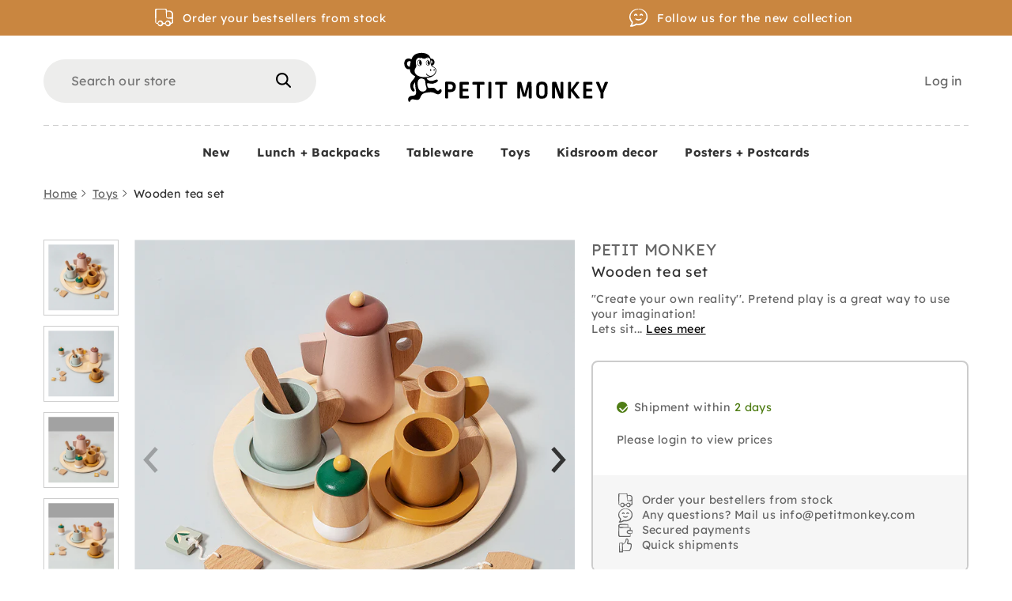

--- FILE ---
content_type: text/html; charset=utf-8
request_url: https://petitmonkey.com/collections/toys/products/wooden-tea-set
body_size: 52715
content:
<!doctype html>
<html class="no-js no-touch supports-no-cookies" lang="en">

  <head>
    <meta charset="utf-8">
    <meta http-equiv="X-UA-Compatible" content="IE=edge">
    <meta name="viewport" content="width=device-width,initial-scale=1">

    <title>
Wooden tea set &ndash; Petit Monkey
</title>

    <meta name="description" content="
&amp;#39;&amp;#39;Create your own reality&amp;#39;&amp;#39;. Pretend play is a great way to use your imagination!Lets sit down and have a nice cup of tea. This tea set contains, a tray 22 x 1 cm, a tea pot 10.2 x 9.8 x 6 cm, a sugar and milk jar, 2 cups, 2 teabags and a spoon. Suitable for children from 3 yr+. Made out of beech wood and painted with 
">
    <link rel="dns-prefetch" href="https://cdn.shopify.com">
<link rel="dns-prefetch" href="https://fonts.shopifycdn.com">
<link rel="dns-prefetch" href="https://s3-us-west-2.amazonaws.com">
<link rel="dns-prefetch" href="https://stats.g.doubleclick.net">
<link rel="dns-prefetch" href="https://telemetrics.klaviyo.com">
<link rel="dns-prefetch" href="https://www.facebook.com">
<link rel="dns-prefetch" href="https://connect.facebook.net">
<link rel="dns-prefetch" href="https://www.google-analytics.com">

<link href="//petitmonkey.com/cdn/shop/t/19/assets/code-theme-global-petitmonkey.css?v=142996655885727585711731664468" rel="stylesheet" type="text/css" media="all"><link href="//petitmonkey.com/cdn/shop/t/19/assets/print.scss.css?v=63232951156770505611696238600" rel="stylesheet" type="text/css" media="print">


<script>
window.rumv = window.rumv || function() { (window.rumv.q = window.rumv.q || []).push(arguments) };
(function(rum, vi,si,on) {
    var s = JSON.parse( sessionStorage.getItem('rumv') || '{"pageviews":0}' ); s.pageviews++;
    if ( s.urls && s.regex && ( s.page = eval('('+s.regex+')')( s.urls, vi.location.pathname ) ) && !s.page.type ) {
            return sessionStorage.setItem('rumv', JSON.stringify( s ) );
        }
    
    vi.rumv.storage = s;
    var head = si.querySelector('head'), js = si.createElement('script');
    js.src = 'https://d5yoctgpv4cpx.cloudfront.net/'+rum+'/v4-'+vi.location.hostname+'.js';
    head.appendChild(js);
})( 'RUM-9E1B7777F2', window, document, 'petitmonkey.com' );
//# sourceURL=rumvision.inline.js
</script>

<script type="text/javascript" src="//petitmonkey.com/cdn/shop/t/19/assets/code-theme-global.min.js?v=176428038817329859581696238605" defer="defer"></script><script type="text/javascript" src="//petitmonkey.com/cdn/shopifycloud/storefront/assets/themes_support/api.jquery-7ab1a3a4.js" defer="defer" onload="setMoneyFormat()"></script><script type="text/javascript" src="//petitmonkey.com/cdn/shop/t/19/assets/code-theme-global-defer.min.js?v=153570388753778945031705393522" defer="defer"></script><script type="text/javascript" src="//petitmonkey.com/cdn/shop/t/19/assets/mbm-custom.js?v=86799251453210270561701422266" defer="defer"></script><link rel="preload" href="//petitmonkey.com/cdn/shop/t/19/assets/code-theme-template-addresses.min.js?v=14937312082244182391696238607" as="script"><link rel="preload" href="//petitmonkey.com/cdn/shop/t/19/assets/code-theme-template-password.min.js?v=58122783976122958051696238600" as="script"><link rel="preload" href="//petitmonkey.com/cdn/shop/t/19/assets/code-theme-template-login.min.js?v=89493432058403143771696238605" as="script"><script type="text/javascript">document.documentElement.className = document.documentElement.className.replace('no-js', 'js');
  if (!!("ontouchstart" in document)) {
    document.documentElement.className = document.documentElement.className.replace("no-touch", "touch");
  }function setMoneyFormat(){
    Shopify.money_format = '€{{amount_with_comma_separator}}';
  }window.theme = {
    strings: {
      addToCart: "Add to Cart",
      soldOut: "Coming soon",
      unavailable: "Unavailable",
      view_wishlist: "View wishlist",
      add_to_wishlist: "Add to wishlist",
      remove_from_wishlist: "Remove from wishlist",
      in_wishlist: "In wishlist",
      clear_wishlist: "Clear wishlist",
      add_more_from_wishlist: "Add more from wishlist",
      empty_wishlist: "Empty wishlist",
      login_to_save_wishlist: "To permanently save your wishlist please \u003ca href='\/account\/login'\u003elogin\u003c\/a\u003e or \u003ca href='\/account\/register'\u003esign up\u003c\/a\u003e",
      share_wishlist: "Share wishlist",
      copy_link: "Copy link",
      view_product: "View product",
      quantity: "Quantity"
    },
    moneyFormat: "€{{amount_with_comma_separator}}",
    moneyCentsDelimiter: ",",
    moneyThousandsDelimiter: "."
  };
</script><script src="https://www.dwin1.com/12932.js" type="text/javascript" defer="defer"></script>
<link rel="apple-touch-icon" sizes="180x180" href="//petitmonkey.com/cdn/shop/t/19/assets/apple-touch-icon-petit-monkey.png?v=131823912579098953701696238608">
<link rel="icon" type="image/png" sizes="32x32" href="//petitmonkey.com/cdn/shop/t/19/assets/favicon-petit-monkey-32x32.png?v=181881595552771072151696238601">
<link rel="icon" type="image/png" sizes="16x16" href="//petitmonkey.com/cdn/shop/t/19/assets/favicon-petit-monkey-16x16.png?v=101703058309817579801696238599">
<link rel="manifest" href="//petitmonkey.com/cdn/shop/t/19/assets/petit-monkey.webmanifest?v=86856626559194329561696238615">
<link rel="mask-icon" href="//petitmonkey.com/cdn/shop/t/19/assets/safari-pinned-tab-petit-monkey.svg?v=170035184722545821851696238607" color="#fff">
<link rel="shortcut icon" href="//petitmonkey.com/cdn/shop/t/19/assets/favicon-petit-monkey.ico?v=179555421196340438121696238607">
<meta name="msapplication-TileColor" content="#fff">
<meta name="msapplication-config" content="//petitmonkey.com/cdn/shop/t/19/assets/browserconfig.xml?v=66704781767320625991696238615">
<meta name="theme-color" content="#fff">

<link rel="canonical" href="https://petitmonkey.com/products/wooden-tea-set">
    
<meta property="og:image" content="http://petitmonkey.com/cdn/shop/files/Petitmonkey-logo_300x.jpg?v=1620815040">
<meta property="og:image:secure_url" content="https://petitmonkey.com/cdn/shop/files/Petitmonkey-logo_300x.jpg?v=1620815040">
<meta property="og:image:width" content="1000">
<meta property="og:image:height" content="250">
<meta property="og:image:alt" content="Petit Monkey">





<meta property="og:site_name" content="Petit Monkey">
<meta property="og:url" content="https://petitmonkey.com/products/wooden-tea-set">
<meta property="og:title" content="Wooden tea set">
<meta property="og:type" content="product">
<meta property="og:description" content="&#39;&#39;Create your own reality&#39;&#39;. Pretend play is a great way to use your imagination!Lets sit down and have a nice cup of tea. This tea set contains, a tray 22 x 1 cm, a tea pot 10.2 x 9.8 x 6 cm, a sugar and milk jar, 2 cups, 2 teabags and a spoon. Suitable for children from 3 yr+. Made out of beech wood and painted with "><meta property="product:availability" content="instock"><meta property="og:image" content="http://petitmonkey.com/cdn/shop/products/img_2178.jpg?v=1623409648">
      <meta property="og:image:secure_url" content="https://petitmonkey.com/cdn/shop/products/img_2178.jpg?v=1623409648">
      <meta property="og:image:width" content="900">
      <meta property="og:image:height" content="900">
      <meta property="og:image:alt" content="Wooden tea set"><meta property="og:image" content="http://petitmonkey.com/cdn/shop/products/img_2183.jpg?v=1623409648">
      <meta property="og:image:secure_url" content="https://petitmonkey.com/cdn/shop/products/img_2183.jpg?v=1623409648">
      <meta property="og:image:width" content="900">
      <meta property="og:image:height" content="900">
      <meta property="og:image:alt" content="Wooden tea set"><meta property="og:image" content="http://petitmonkey.com/cdn/shop/products/img_2180.jpg?v=1623409648">
      <meta property="og:image:secure_url" content="https://petitmonkey.com/cdn/shop/products/img_2180.jpg?v=1623409648">
      <meta property="og:image:width" content="900">
      <meta property="og:image:height" content="900">
      <meta property="og:image:alt" content="Wooden tea set">

<meta name="twitter:site" content="@">
<meta name="twitter:card" content="summary_large_image">
<meta name="twitter:title" content="Wooden tea set">
<meta name="twitter:description" content="&#39;&#39;Create your own reality&#39;&#39;. Pretend play is a great way to use your imagination!Lets sit down and have a nice cup of tea. This tea set contains, a tray 22 x 1 cm, a tea pot 10.2 x 9.8 x 6 cm, a sugar and milk jar, 2 cups, 2 teabags and a spoon. Suitable for children from 3 yr+. Made out of beech wood and painted with ">

    <meta name="google-site-verification" content="y-xEqeAhI2_DP1Gdes9hlPyK5G-6miDPlGfRuCb3uzA" />

    
    <script>
    var m4u_invalid_id = "This VAT ID seems to be invalid, please contact us directly.";
    var m4u_vies_down = "The EU validation service is unavailable. Please contact us.";
    var m4u_validated = "Your VAT ID has been successfully validated.";
    var m4u_deleted = "The VAT ID has been deleted.";
    var m4u_no_country = "Please enter a valid country code (e.g., DK, FR, DE,...)";
    var m4u_same_country = "We are not allowed to issue VAT exempt invoices for businesses in the same country.";
    var m4u_format_error = "Please enter a valid EU VAT ID.";
    var m4u_no_email = "Please enter a valid Email address.";
  </script>

    <script>window.performance && window.performance.mark && window.performance.mark('shopify.content_for_header.start');</script><meta id="shopify-digital-wallet" name="shopify-digital-wallet" content="/27668643973/digital_wallets/dialog">
<meta name="shopify-checkout-api-token" content="ed6d27248d68af4c744a9085b0fee837">
<meta id="in-context-paypal-metadata" data-shop-id="27668643973" data-venmo-supported="false" data-environment="production" data-locale="en_US" data-paypal-v4="true" data-currency="EUR">
<link rel="alternate" type="application/json+oembed" href="https://petitmonkey.com/products/wooden-tea-set.oembed">
<script async="async" src="/checkouts/internal/preloads.js?locale=en-NL"></script>
<script id="shopify-features" type="application/json">{"accessToken":"ed6d27248d68af4c744a9085b0fee837","betas":["rich-media-storefront-analytics"],"domain":"petitmonkey.com","predictiveSearch":true,"shopId":27668643973,"locale":"en"}</script>
<script>var Shopify = Shopify || {};
Shopify.shop = "petitmonkey-b2b.myshopify.com";
Shopify.locale = "en";
Shopify.currency = {"active":"EUR","rate":"1.0"};
Shopify.country = "NL";
Shopify.theme = {"name":"petit-monkey\/main","id":153686114647,"schema_name":"PS | Petit Monkey","schema_version":"1.10.0","theme_store_id":null,"role":"main"};
Shopify.theme.handle = "null";
Shopify.theme.style = {"id":null,"handle":null};
Shopify.cdnHost = "petitmonkey.com/cdn";
Shopify.routes = Shopify.routes || {};
Shopify.routes.root = "/";</script>
<script type="module">!function(o){(o.Shopify=o.Shopify||{}).modules=!0}(window);</script>
<script>!function(o){function n(){var o=[];function n(){o.push(Array.prototype.slice.apply(arguments))}return n.q=o,n}var t=o.Shopify=o.Shopify||{};t.loadFeatures=n(),t.autoloadFeatures=n()}(window);</script>
<script id="shop-js-analytics" type="application/json">{"pageType":"product"}</script>
<script defer="defer" async type="module" src="//petitmonkey.com/cdn/shopifycloud/shop-js/modules/v2/client.init-shop-cart-sync_COMZFrEa.en.esm.js"></script>
<script defer="defer" async type="module" src="//petitmonkey.com/cdn/shopifycloud/shop-js/modules/v2/chunk.common_CdXrxk3f.esm.js"></script>
<script type="module">
  await import("//petitmonkey.com/cdn/shopifycloud/shop-js/modules/v2/client.init-shop-cart-sync_COMZFrEa.en.esm.js");
await import("//petitmonkey.com/cdn/shopifycloud/shop-js/modules/v2/chunk.common_CdXrxk3f.esm.js");

  window.Shopify.SignInWithShop?.initShopCartSync?.({"fedCMEnabled":true,"windoidEnabled":true});

</script>
<script id="__st">var __st={"a":27668643973,"offset":3600,"reqid":"630e3dfb-934c-40f5-8518-08ce2a25d69b-1763163652","pageurl":"petitmonkey.com\/collections\/toys\/products\/wooden-tea-set","u":"fb7cfa295905","p":"product","rtyp":"product","rid":6578344099973};</script>
<script>window.ShopifyPaypalV4VisibilityTracking = true;</script>
<script id="captcha-bootstrap">!function(){'use strict';const t='contact',e='account',n='new_comment',o=[[t,t],['blogs',n],['comments',n],[t,'customer']],c=[[e,'customer_login'],[e,'guest_login'],[e,'recover_customer_password'],[e,'create_customer']],r=t=>t.map((([t,e])=>`form[action*='/${t}']:not([data-nocaptcha='true']) input[name='form_type'][value='${e}']`)).join(','),a=t=>()=>t?[...document.querySelectorAll(t)].map((t=>t.form)):[];function s(){const t=[...o],e=r(t);return a(e)}const i='password',u='form_key',d=['recaptcha-v3-token','g-recaptcha-response','h-captcha-response',i],f=()=>{try{return window.sessionStorage}catch{return}},m='__shopify_v',_=t=>t.elements[u];function p(t,e,n=!1){try{const o=window.sessionStorage,c=JSON.parse(o.getItem(e)),{data:r}=function(t){const{data:e,action:n}=t;return t[m]||n?{data:e,action:n}:{data:t,action:n}}(c);for(const[e,n]of Object.entries(r))t.elements[e]&&(t.elements[e].value=n);n&&o.removeItem(e)}catch(o){console.error('form repopulation failed',{error:o})}}const l='form_type',E='cptcha';function T(t){t.dataset[E]=!0}const w=window,h=w.document,L='Shopify',v='ce_forms',y='captcha';let A=!1;((t,e)=>{const n=(g='f06e6c50-85a8-45c8-87d0-21a2b65856fe',I='https://cdn.shopify.com/shopifycloud/storefront-forms-hcaptcha/ce_storefront_forms_captcha_hcaptcha.v1.5.2.iife.js',D={infoText:'Protected by hCaptcha',privacyText:'Privacy',termsText:'Terms'},(t,e,n)=>{const o=w[L][v],c=o.bindForm;if(c)return c(t,g,e,D).then(n);var r;o.q.push([[t,g,e,D],n]),r=I,A||(h.body.append(Object.assign(h.createElement('script'),{id:'captcha-provider',async:!0,src:r})),A=!0)});var g,I,D;w[L]=w[L]||{},w[L][v]=w[L][v]||{},w[L][v].q=[],w[L][y]=w[L][y]||{},w[L][y].protect=function(t,e){n(t,void 0,e),T(t)},Object.freeze(w[L][y]),function(t,e,n,w,h,L){const[v,y,A,g]=function(t,e,n){const i=e?o:[],u=t?c:[],d=[...i,...u],f=r(d),m=r(i),_=r(d.filter((([t,e])=>n.includes(e))));return[a(f),a(m),a(_),s()]}(w,h,L),I=t=>{const e=t.target;return e instanceof HTMLFormElement?e:e&&e.form},D=t=>v().includes(t);t.addEventListener('submit',(t=>{const e=I(t);if(!e)return;const n=D(e)&&!e.dataset.hcaptchaBound&&!e.dataset.recaptchaBound,o=_(e),c=g().includes(e)&&(!o||!o.value);(n||c)&&t.preventDefault(),c&&!n&&(function(t){try{if(!f())return;!function(t){const e=f();if(!e)return;const n=_(t);if(!n)return;const o=n.value;o&&e.removeItem(o)}(t);const e=Array.from(Array(32),(()=>Math.random().toString(36)[2])).join('');!function(t,e){_(t)||t.append(Object.assign(document.createElement('input'),{type:'hidden',name:u})),t.elements[u].value=e}(t,e),function(t,e){const n=f();if(!n)return;const o=[...t.querySelectorAll(`input[type='${i}']`)].map((({name:t})=>t)),c=[...d,...o],r={};for(const[a,s]of new FormData(t).entries())c.includes(a)||(r[a]=s);n.setItem(e,JSON.stringify({[m]:1,action:t.action,data:r}))}(t,e)}catch(e){console.error('failed to persist form',e)}}(e),e.submit())}));const S=(t,e)=>{t&&!t.dataset[E]&&(n(t,e.some((e=>e===t))),T(t))};for(const o of['focusin','change'])t.addEventListener(o,(t=>{const e=I(t);D(e)&&S(e,y())}));const B=e.get('form_key'),M=e.get(l),P=B&&M;t.addEventListener('DOMContentLoaded',(()=>{const t=y();if(P)for(const e of t)e.elements[l].value===M&&p(e,B);[...new Set([...A(),...v().filter((t=>'true'===t.dataset.shopifyCaptcha))])].forEach((e=>S(e,t)))}))}(h,new URLSearchParams(w.location.search),n,t,e,['guest_login'])})(!0,!0)}();</script>
<script integrity="sha256-52AcMU7V7pcBOXWImdc/TAGTFKeNjmkeM1Pvks/DTgc=" data-source-attribution="shopify.loadfeatures" defer="defer" src="//petitmonkey.com/cdn/shopifycloud/storefront/assets/storefront/load_feature-81c60534.js" crossorigin="anonymous"></script>
<script data-source-attribution="shopify.dynamic_checkout.dynamic.init">var Shopify=Shopify||{};Shopify.PaymentButton=Shopify.PaymentButton||{isStorefrontPortableWallets:!0,init:function(){window.Shopify.PaymentButton.init=function(){};var t=document.createElement("script");t.src="https://petitmonkey.com/cdn/shopifycloud/portable-wallets/latest/portable-wallets.en.js",t.type="module",document.head.appendChild(t)}};
</script>
<script data-source-attribution="shopify.dynamic_checkout.buyer_consent">
  function portableWalletsHideBuyerConsent(e){var t=document.getElementById("shopify-buyer-consent"),n=document.getElementById("shopify-subscription-policy-button");t&&n&&(t.classList.add("hidden"),t.setAttribute("aria-hidden","true"),n.removeEventListener("click",e))}function portableWalletsShowBuyerConsent(e){var t=document.getElementById("shopify-buyer-consent"),n=document.getElementById("shopify-subscription-policy-button");t&&n&&(t.classList.remove("hidden"),t.removeAttribute("aria-hidden"),n.addEventListener("click",e))}window.Shopify?.PaymentButton&&(window.Shopify.PaymentButton.hideBuyerConsent=portableWalletsHideBuyerConsent,window.Shopify.PaymentButton.showBuyerConsent=portableWalletsShowBuyerConsent);
</script>
<script data-source-attribution="shopify.dynamic_checkout.cart.bootstrap">document.addEventListener("DOMContentLoaded",(function(){function t(){return document.querySelector("shopify-accelerated-checkout-cart, shopify-accelerated-checkout")}if(t())Shopify.PaymentButton.init();else{new MutationObserver((function(e,n){t()&&(Shopify.PaymentButton.init(),n.disconnect())})).observe(document.body,{childList:!0,subtree:!0})}}));
</script>
<link id="shopify-accelerated-checkout-styles" rel="stylesheet" media="screen" href="https://petitmonkey.com/cdn/shopifycloud/portable-wallets/latest/accelerated-checkout-backwards-compat.css" crossorigin="anonymous">
<style id="shopify-accelerated-checkout-cart">
        #shopify-buyer-consent {
  margin-top: 1em;
  display: inline-block;
  width: 100%;
}

#shopify-buyer-consent.hidden {
  display: none;
}

#shopify-subscription-policy-button {
  background: none;
  border: none;
  padding: 0;
  text-decoration: underline;
  font-size: inherit;
  cursor: pointer;
}

#shopify-subscription-policy-button::before {
  box-shadow: none;
}

      </style>
<link rel="stylesheet" media="screen" href="//petitmonkey.com/cdn/shop/t/19/compiled_assets/styles.css?2312">
<script>window.performance && window.performance.mark && window.performance.mark('shopify.content_for_header.end');</script>

    <!-- "snippets/shogun-head.liquid" was not rendered, the associated app was uninstalled -->

    
    

    
    
      <script type="text/template" id="template_algolia_money_format">€{{amount_with_comma_separator}}
</script>
<script type="text/template" id="template_algolia_current_collection_id">{
    "currentCollectionID": 261757894789
}
</script>
<script type="text/template" id="template_algolia_autocomplete"><div class="
  aa-columns-container

  [[# with.articles ]] aa-with-articles [[/ with.articles ]]
  [[^ with.articles ]] aa-without-articles [[/ with.articles ]]

  [[# with.collections ]] aa-with-collections [[/ with.collections ]]
  [[^ with.collections ]] aa-without-collections [[/ with.collections ]]

  [[# with.footer ]] aa-with-footer [[/ with.footer ]]
  [[^ with.footer ]] aa-without-footer [[/ with.footer ]]

  [[# with.poweredBy ]] aa-with-powered-by [[/ with.poweredBy ]]
  [[^ with.poweredBy ]] aa-without-powered-by [[/ with.poweredBy ]]

  [[# with.products ]] aa-with-products [[/ with.products ]]
  [[^ with.products ]] aa-without-products [[/ with.products ]]

  [[# with.pages ]] aa-with-pages [[/ with.pages ]]
  [[^ with.pages ]] aa-without-pages [[/ with.pages ]]
">
  <div class="aa-dataset-products aa-right-column"></div>

  <div class="aa-left-column">
    <div class="aa-collections">
      <div class="aa-collections-header">
        Collections
      </div>
      <div class="aa-dataset-collections"></div>
    </div>

    <div class="aa-articles">
      <div class="aa-articles-header">
        Blog posts
      </div>
      <div class="aa-dataset-articles"></div>
    </div>

    <div class="aa-pages">
      <div class="aa-pages-header">
        Pages
      </div>
      <div class="aa-dataset-pages"></div>
    </div>

    <div class="aa-powered-by">
      <a
        class="aa-powered-by-logo"
        href="https://www.algolia.com/?utm_source=shopify&utm_medium=link&utm_campaign=autocomplete-[[ storeName ]]"
      ></a>
    </div>
  </div>
</div>
</script>
<script type="text/template" id="template_algolia_autocomplete.css">.algolia-autocomplete {
  box-sizing: border-box;

  background: white;
  border: 1px solid #CCC;
  border-top: 2px solid [[ colors.main ]];

  z-index: 10000 !important;

  color: black;

  text-align: left;
}

.aa-dropdown-menu .aa-highlight {
  color: black;
  font-weight: bold;
}

.aa-dropdown-menu .aa-cursor {
  cursor: pointer;
  background: #f8f8f8;
}

/* Resets */
.aa-dropdown-menu div,
.aa-dropdown-menu p,
.aa-dropdown-menu span,
.aa-dropdown-menu a {
  box-sizing: border-box;

  margin: 0;
  padding: 0;

  line-height: 1;
  font-size: initial;
}

/* Links */
.aa-dropdown-menu a,
.aa-dropdown-menu a:hover,
.aa-dropdown-menu a:focus,
.aa-dropdown-menu a:active {
  font-weight: initial;
  font-style: initial;
  text-decoration: initial;

  color: [[ colors.main ]];
}

.aa-dropdown-menu a:hover,
.aa-dropdown-menu a:focus,
.aa-dropdown-menu a:active {
  text-decoration: underline;
}

/* Column layout */
.aa-dropdown-menu .aa-left-column,
.aa-dropdown-menu .aa-right-column {
  position: relative;

  padding: 24px 24px 0 24px;
}

.aa-dropdown-menu-size-xs .aa-left-column,
.aa-dropdown-menu-size-xs .aa-right-column,
.aa-dropdown-menu-size-sm .aa-left-column,
.aa-dropdown-menu-size-sm .aa-right-column {
  padding: 24px 12px 0 12px;
}

.aa-dropdown-menu .aa-with-powered-by .aa-left-column {
  padding-bottom: 48px;
}

.aa-dropdown-menu-size-xs .aa-left-column,
.aa-dropdown-menu-size-sm .aa-left-column {
  padding-top: 0;
  padding-bottom: 32px;
}

.aa-dropdown-menu-size-xs .aa-without-powered-by .aa-left-column,
.aa-dropdown-menu-size-sm .aa-without-powered-by .aa-left-column {
  padding-bottom: 0;
}

.aa-dropdown-menu-size-lg .aa-columns-container {
  direction: rtl;

  width: 100%;

  display: table;
  table-layout: fixed;
}

.aa-dropdown-menu-size-lg .aa-left-column,
.aa-dropdown-menu-size-lg .aa-right-column {
  display: table-cell;
  direction: ltr;
  vertical-align: top;
}

.aa-dropdown-menu-size-lg .aa-left-column {
  width: 30%;
}

.aa-dropdown-menu-size-lg .aa-without-articles.aa-without-collections .aa-left-column {
  display: none;
}

.aa-dropdown-menu-size-lg .aa-without-products .aa-left-column {
  width: 100%;
}

.aa-dropdown-menu-size-lg .aa-right-column {
  width: 70%;
  border-left: 1px solid #ebebeb;

  padding-bottom: 64px;
}

.aa-dropdown-menu-size-lg .aa-without-footer .aa-right-column {
  padding-bottom: 0;
}

.aa-dropdown-menu-size-lg .aa-without-articles.aa-without-collections .aa-right-column {
  width: 100%;
  border-left: none;
}

.aa-dropdown-menu-size-lg .aa-without-products .aa-right-column {
  display: none;
}

/* Products group */
.aa-dropdown-menu .aa-dataset-products .aa-suggestions:after {
  content: '';
  display: block;
  clear: both;
}

.aa-dropdown-menu .aa-without-products .aa-dataset-products {
  display: none;
}

.aa-dropdown-menu .aa-products-empty {
  margin-bottom: 16px;
}

.aa-dropdown-menu .aa-products-empty .aa-no-result {
  color: [[ colors.secondary ]];
}

.aa-dropdown-menu .aa-products-empty .aa-see-all {
  margin-top: 8px;
}

/* Product */
.aa-dropdown-menu .aa-dataset-products .aa-suggestion {
  float: left;

  width: 50%;

  margin-bottom: 16px;
  margin-top: -4px; /* -$v_padding */
}

.aa-dropdown-menu-size-xs .aa-dataset-products .aa-suggestion,
.aa-dropdown-menu-size-sm .aa-dataset-products .aa-suggestion {
  width: 100%;
}

.aa-dropdown-menu .aa-product {
  position: relative;
  min-height: 56px; /* $img_size + 2 * $v_padding */

  padding: 4px 16px; /* $v_padding, $h_padding */
}

.aa-dropdown-menu .aa-product-picture {
  position: absolute;

  width: 48px; /* $img_size */
  height: 48px; /* $img_size */

  top: 4px; /* $v_padding */
  left: 16px; /* $h_padding */

  background-position: center center;
  background-size: contain;
  background-repeat: no-repeat;
}

.aa-dropdown-menu .aa-product-text {
  margin-left: 64px; /* $img_size + $h_padding */
}

.aa-dropdown-menu-size-xs .aa-product {
  padding: 4px;
}

.aa-dropdown-menu-size-xs .aa-product-picture {
  display: none;
}

.aa-dropdown-menu-size-xs .aa-product-text {
  margin: 0;
}

.aa-dropdown-menu .aa-product-info {
  font-size: 0.85em;
  color: [[ colors.secondary ]];
}

.aa-dropdown-menu .aa-product-info .aa-highlight {
  font-size: 1em;
}

.aa-dropdown-menu .aa-product-price {
  color: [[ colors.main ]];
}

.aa-dropdown-menu .aa-product-title,
.aa-dropdown-menu .aa-product-info {
  width: 100%;

  margin-top: -0.4em;

  white-space: nowrap;
  overflow: hidden;
  text-overflow: ellipsis;

  line-height: 1.5;
}

/* Collections, Articles & Pages */
.aa-dropdown-menu .aa-without-collections .aa-collections {
  display: none;
}

.aa-dropdown-menu .aa-without-articles .aa-articles {
  display: none;
}

.aa-dropdown-menu .aa-without-pages .aa-pages {
  display: none;
}

.aa-dropdown-menu .aa-collections,
.aa-dropdown-menu .aa-articles,
.aa-dropdown-menu .aa-pages {
  margin-bottom: 24px;
}

.aa-dropdown-menu .aa-collections-empty .aa-no-result,
.aa-dropdown-menu .aa-articles-empty .aa-no-result,
.aa-dropdown-menu .aa-pages-empty .aa-no-result {
  opacity: 0.7;
}

.aa-dropdown-menu .aa-collections-header,
.aa-dropdown-menu .aa-articles-header,
.aa-dropdown-menu .aa-pages-header {
  margin-bottom: 8px;

  text-transform: uppercase;
  font-weight: bold;
  font-size: 0.8em;

  color: [[ colors.secondary ]];
}

.aa-dropdown-menu .aa-collection,
.aa-dropdown-menu .aa-article,
.aa-dropdown-menu .aa-page {
  padding: 4px;
}

/* Footer */

.aa-dropdown-menu .aa-footer {
  display: block;

  width: 100%;

  position: absolute;
  left: 0;
  bottom: 0;

  padding: 16px 48px;

  background-color: #f8f8f8;
}

.aa-dropdown-menu-size-xs .aa-footer,
.aa-dropdown-menu-size-sm .aa-footer,
.aa-dropdown-menu-size-md .aa-footer {
  display: none;
}

/* Powered By */

.aa-dropdown-menu .aa-without-powered-by .aa-powered-by {
  display: none;
}

.aa-dropdown-menu .aa-powered-by {
  width: 100%;

  position: absolute;
  left: 0;
  bottom: 16px;

  text-align: center;
  font-size: 0.8em;
  color: [[ colors.secondary ]];
}

.aa-dropdown-menu .aa-powered-by-logo {
  display: inline-block;

  width: 142px;
  height: 24px;

  margin-bottom: -6px;

  background-position: center center;
  background-size: contain;
  background-repeat: no-repeat;
  background-image: url([data-uri]);
}
</script>
<script type="text/template" id="template_algolia_autocomplete_pages_empty"><div class="aa-pages-empty">
  <div class="aa-no-result">
    [[ translations.noPageFound ]]
  </div>
</div>
</script>
<script type="text/template" id="template_algolia_autocomplete_page"><div class="aa-page">
  <div class="aa-picture" style="background-image: url('[[# helpers.iconImage ]][[/ helpers.iconImage ]]')"></div>
  <div class="aa-text">
    <span class="aa-title">[[& _highlightResult.title.value ]]</span>
  </div>
</div>
</script>
<script type="text/template" id="template_algolia_autocomplete_collection"><div class="aa-collection">
  <div class="aa-picture" style="background-image: url('[[# helpers.iconImage ]][[/ helpers.iconImage ]]')"></div>
  <div class="aa-text">
    <span class="aa-title">[[& _highlightResult.title.value ]]</span>
  </div>
</div>
</script>
<script type="text/template" id="template_algolia_autocomplete_collections_empty"><div class="aa-collections-empty">
  <div class="aa-no-result">
    [[ translations.noCollectionFound ]]
  </div>
</div>
</script>
<script type="text/template" id="template_algolia_autocomplete_article"><div class="aa-article">
  <div class="aa-text">
    <span class="aa-title">[[& _highlightResult.title.value ]]</span>
  </div>
</div>
</script>
<script type="text/template" id="template_algolia_autocomplete_articles_empty"><div class="aa-articles-empty">
  <div class="aa-no-result">
    No article found
  </div>
</div>
</script>
<script type="text/template" id="template_algolia_autocomplete_product"><div data-algolia-index="[[ _index ]]" data-algolia-position="[[ _position ]]" data-algolia-queryid="[[ queryID ]]" data-algolia-objectid="[[ objectID ]]" class="aa-product">
  <div class="aa-product-picture" style="background-image: url('[[# helpers.thumbImage ]][[/ helpers.thumbImage ]]')"></div>
  <div class="aa-product-text">
    <p class="aa-product-title">
      [[# helpers.fullHTMLTitle ]][[/ helpers.fullHTMLTitle ]]
    </p>
    <p class="aa-product-info">
      [[# product_type ]]
        [[& _highlightResult.product_type.value ]]
      [[/ product_type ]]
      [[# vendor ]]
        [[# helpers.by ]] [[& _highlightResult.vendor.value ]] [[/ helpers.by ]]
      [[/ vendor ]]
    </p>
    <p class="aa-product-price">
      [[# helpers.autocompletePrice ]][[/ helpers.autocompletePrice ]]
    </p>
  </div>
</div>
</script>
<script type="text/template" id="template_algolia_autocomplete_products_empty"><div class="aa-products-empty">
  <p class="aa-no-result">
    [[# helpers.no_result_for ]] "[[ query ]]" [[/ helpers.no_result_for]]
  </p>

  <p class="aa-see-all">
    <a href="/search?q=">
      [[ translations.allProducts ]]
    </a>
  </p>
</div>
</script>
<script type="text/template" id="template_algolia_autocomplete_footer"><div class="aa-footer">
  [[ translations.allProducts ]]
  <a class="aa-footer-link" href="/search?q=[[ query ]]">
    [[ translations.matching ]]
    <span class="aa-query">
      "[[ query ]]"
    </span>
  </a>
  (<span class="aa-nbhits">[[# helpers.formatNumber ]][[ nbHits ]][[/ helpers.formatNumber ]]</span>)
</div>
</script>
<script type="text/template" id="template_algolia_instant_search"><div class="ais-page">
  <div class="ais-facets-button">
    Show filters
  </div>
  <div class="ais-facets">
      <div class="ais-clear-refinements-container"></div>
      <div class="ais-current-refined-values-container"></div>
    [[# facets ]]
      <div class="ais-facet-[[ type ]] ais-facet-[[ escapedName ]]">
        <div class="ais-range-slider--header ais-facet--header ais-header">[[ title ]]</div>
        <div class="ais-facet-[[ escapedName ]]-container"></div>
      </div>
    [[/ facets ]]
  </div>
  <div class="ais-block">
    <div class="ais-input">
      <div class="ais-input--label">
        [[ translations.search ]]
      </div>
      <div class="ais-search-box-container"></div>
      <div class="ais-input-button">
        <div class="ais-clear-input-icon"></div>
        <a title="Search by Algolia - Click to know more" href="https://www.algolia.com/?utm_source=shopify&utm_medium=link&utm_campaign=instantsearch-[[ storeName ]]">
          <div class="ais-algolia-icon"></div>
        </a>
      </div>
    </div>
    <div class="ais-search-header">
      <div class="ais-stats-container"></div>
      <div class="ais-change-display">
        <span class="ais-change-display-block ais-change-display-selected"><i class="fa fa-th-large"></i></span>
        <span class="ais-change-display-list"><i class="fa fa-th-list"></i></span>
      </div>
      <div class="ais-sort">
        [[# multipleSortOrders ]]
        [[ translations.sortBy ]] <span class="ais-sort-orders-container"></span>
        [[/ multipleSortOrders ]]

        [[^ multipleSortOrders ]]
        [[ translations.sortBy ]] [[ translations.relevance ]]
        [[/ multipleSortOrders ]]
      </div>
    </div>
    <div class="ais-hits-container ais-results-as-block"></div>
  </div>
  <div class="ais-pagination-container"></div>
</div>
</script>
<script type="text/template" id="template_algolia_instant_search.css">.ais-page .aa-highlight {
  color: black;
  font-weight: bold;
}

/* Resets */
.ais-page div,
.ais-page p,
.ais-page span,
.ais-page a,
.ais-page ul,
.ais-page li,
.ais-page input {
  box-sizing: border-box;

  margin: 0;
  padding: 0;

  line-height: 1;
  font-size: initial;
}

.ais-page input {
  padding-left: 24px !important;
}

/* Links */
.ais-page .ais-link,
.ais-page a,
.ais-page a:hover,
.ais-page a:focus,
.ais-page a:active {
  font-weight: initial;
  font-style: initial;
  text-decoration: initial;

  color: [[ colors.main ]];

  cursor: pointer;
}

.ais-page a:hover,
.ais-page a:focus,
.ais-page a:active,
.ais-page .ais-link:hover {
  text-decoration: underline;
}

/* Columns */
.ais-page .ais-facets {
  width: 25%;
  float: left;
  padding-right: 8px;
  position: relative;
}

.ais-page .ais-block {
  width: 75%;
  float: right;
  padding-left: 8px;
}

.ais-results-size-xs .ais-page .ais-facets,
.ais-results-size-xs .ais-page .ais-block,
.ais-results-size-sm .ais-page .ais-facets,
.ais-results-size-sm .ais-page .ais-block {
  width: 100%;
  padding-left: 0px;
}

.ais-page .ais-Pagination-list {
  clear: both;
}

/* Refine button */
.ais-page .ais-facets-button {
  display: none;

  margin: 16px 0;
  padding: 8px;

  border: 1px solid #e0e0e0;
  text-align: center;

  cursor: pointer;
}

.ais-results-size-xs .ais-page .ais-facets-button,
.ais-results-size-sm .ais-page .ais-facets-button {
  display: block;
}

.ais-results-size-xs .ais-page .ais-facets,
.ais-results-size-sm .ais-page .ais-facets {
  display: none;
}

.ais-results-size-xs .ais-page .ais-facets__shown,
.ais-results-size-sm .ais-page .ais-facets__shown {
  display: block;
}

/* Facets */
.ais-page .ais-facet {
  border: solid #e0e0e0;
  border-width: 0 1px 1px;

  margin-bottom: 16px;
  padding: 8px;

  color: #636363;
}

.ais-page .ais-facet a,
.ais-page .ais-facet a:hover,
.ais-page .ais-facet a:focus,
.ais-page .ais-facet a:active {
  color: #666;
}

.ais-page .ais-facet--header {
  border: solid #e0e0e0;
  border-width: 1px 1px 0;

  padding: 6px 8px;

  background: #f4f4f4;

  font-size: 0.95em;
  color: #757575;
  text-transform: uppercase;
}

.ais-page .ais-facet--body {
  padding: 8px;
}

.ais-page .ais-facet--item {
  position: relative;
  width: 100%;
  list-style: none;
  padding: 6px 50px 6px 0;

  cursor: pointer;
}

.ais-page .ais-facet--label {
  display: inline-block;
  margin-top: -0.15em;
  margin-bottom: -0.15em;

  width: 100%;

  white-space: nowrap;
  overflow: hidden;
  text-overflow: ellipsis;

  cursor: pointer;

  line-height: 1.3;
}

.ais-page .ais-facet--count {
  [[#distinct]]
    display: none;
  [[/distinct]]

  position: absolute;

  top: 6px;
  right: 0px;

  color: [[ colors.secondary ]];
}

.ais-page .ais-RefinementList-item--selected {
  font-weight: bold;
}

.ais-page .ais-RefinementList-item--selected,
.ais-page .ais-facet--item:hover {
  margin-left: -8px;
  padding-left: 4px;
  padding-right: 42px;

  border-left: 4px solid [[ colors.main ]];
}

.ais-page .ais-RefinementList-item--selected .ais-facet--count,
.ais-page .ais-facet--item:hover .ais-facet--count {
  right: -8px;
}

.ais-page .ais-CurrentRefinements {
  position: relative;
}

.ais-page .ais-CurrentRefinements--header {
  padding-right: 72px;
}

.ais-page .ais-clear-refinements-container {
  position: absolute;
  right: 11px;
  top: 1px;
}

.ais-page .ais-ClearRefinements-button {
  border: 0;
  background: 0;
  color: #666;
}

.ais-page .ais-ClearRefinements-button:hover {
  text-decoration: underline;
}

.ais-page .ais-CurrentRefinements-label {
  display: table;

  width: 100%;
  margin: 4px 0;

  border: 1px solid #e0e0e0;

  cursor: pointer;
}

.ais-page .ais-CurrentRefinements-label:before {
  content: '\2a2f';
  display: table-cell;
  vertical-align: middle;

  width: 0;
  padding: 4px 6px;

  background: #e0e0e0;
}

.ais-page .ais-CurrentRefinements-label div {
  display: inline;
}

.ais-page .ais-CurrentRefinements-label > div {
  display: table-cell;
  vertical-align: middle;

  margin-top: -0.15em;
  margin-bottom: -0.15em;
  padding: 4px 6px;

  background: #f4f4f4;

  width: 100%;
  max-width: 1px;

  white-space: nowrap;
  overflow: hidden;
  text-overflow: ellipsis;

  line-height: 1.3;
}

.ais-page .ais-CurrentRefinements-label:hover {
  text-decoration: none;
}

.ais-page .ais-CurrentRefinements-label:hover > div {
  text-decoration: line-through;
}

.ais-page .ais-CurrentRefinements-label {
  font-weight: bold;
}

.ais-RangeSlider .rheostat-tooltip {
  display: none;
  background: transparent;
  position: absolute;
  font-size: 0.8em;
  transform: translate(-50%, -100%);
  left: 50%;
  line-height: 1.5em;
  text-align: center;
}

.ais-page .ais-current-refined-values--link {
  display: table;
  width: 100%;
  margin: 4px 0;
  border: 1px solid #e0e0e0;
  cursor: pointer;
}

.ais-page .ais-current-refined-values--link:hover {
  text-decoration: none;
}

.ais-page .ais-current-refined-values--link:before {
  content: '\2a2f';
  display: table-cell;
  vertical-align: middle;
  width: 0;
  padding: 4px 6px;
  background: #e0e0e0;
}

.ais-page .ais-current-refined-values--link div {
  display: inline;
}

.ais-page .ais-current-refined-values--link > div {
  display: table-cell;
  vertical-align: middle;
  margin-top: -0.15em;
  margin-bottom: -0.15em;
  padding: 4px 6px;
  background: #f4f4f4;
  width: 100%;
  max-width: 1px;
  white-space: nowrap;
  overflow: hidden;
  text-overflow: ellipsis;
  line-height: 1.3;
}

.ais-page .ais-current-refined-values--link:hover > div {
  text-decoration: line-through;
}

.ais-page .ais-current-refined-values--label {
  font-weight: bold;
}

.ais-RangeSlider .rheostat-handle:hover .rheostat-tooltip {
  display: block;
}

.ais-RangeSlider .rheostat-handle {
  background: #fff;
  border-radius: 50%;
  cursor: grab;
  height: 20px;
  outline: none;
  transform: translate(-50%, calc(-50% + -3px));
  border: 1px solid #ccc;
  width: 20px;
  z-index: 1;
}

.ais-RangeSlider .rheostat-value {
  padding-top: 15px;
  font-size: 0.8em;
  transform: translateX(-50%);
  position: absolute;
}

.ais-RangeSlider .rheostat-horizontal {
  cursor: pointer;
  margin: 16px 16px 24px;
}

.ais-RangeSlider .rheostat-background {
  background-color: rgba(65, 66, 71, 0.08);
  border: 1px solid #ddd;
  height: 6px;
}

.ais-RangeSlider .rheostat-progress {
  background-color: [[ colors.main ]];
  cursor: pointer;
  height: 4px;
  top: 1px;
  position: absolute;
}

.ais-RangeSlider .rheostat-marker-horizontal {
  background: #ddd;
  width: 1px;
  height: 5px;
  pointer-events: none;
}

.ais-RangeSlider .rheostat-marker-large {
  background: #ddd;
  width: 2px;
  height: 12px;
}

/* Search box */

.ais-page .ais-input {
  display: table;
  width: 100%;

  border: 2px solid [[ colors.main ]];
}

.ais-page .ais-input--label {
  display: table-cell;
  vertical-align: middle;

  width: 0;

  padding: 8px;
  padding-right: 24px;

  white-space: nowrap;
  color: white;
  background: [[ colors.main ]];
}

.ais-results-size-xs .ais-page .ais-input--label {
  display: none;
}

.ais-page .ais-search-box-container {
  display: table-cell;
  width: 100%;
  vertical-align: middle;
}

.ais-page .ais-SearchBox-input {
  width: 100%;
  padding: 8px 16px 8px 4px;

  border: none;
}

.ais-page .ais-SearchBox-input::-ms-clear {
  display: none;
  width: 0;
  height: 0;
}

.ais-page .ais-SearchBox-input,
.ais-page .ais-SearchBox-input:focus {
  outline: 0;
  box-shadow: none;

  height: 32px;
  padding: 0 8px;
}

.ais-page .ais-input-button {
  display: table-cell;
  vertical-align: middle;

  width: 0;
  padding: 4px 8px;
}

.ais-page .ais-clear-input-icon,
.ais-page .ais-algolia-icon {
  background-size: contain;
  background-position: center center;
  background-repeat: no-repeat;

  cursor: pointer;
}

.ais-page .ais-clear-input-icon {
  display: none;

  width: 16px;
  height: 16px;

  background-image: url('[data-uri]');
}

.ais-page .ais-algolia-icon {
  width: 24px;
  height: 24px;

  background-image: url([data-uri]);
}

/* Search header */
.ais-page .ais-search-header {
  margin: 16px 0 8px 0;
  padding: 0.6em 0.9em 0.4em 0.9em;

  background: #f4f4f4;
  color: [[ colors.secondary ]];
}

.ais-page .ais-search-header:after {
  content: '';
  clear: both;
  display: block;
}

.ais-page .ais-search-header {
  font-size: 0.85em;
}

.ais-page .ais-search-header * {
  font-size: inherit;
  line-height: 1.6;
}

/* Stats */
.ais-page .ais-Stats {
  float: left;
}

.ais-page .ais-stats--nb-results {
  font-weight: bold;
}

.ais-results-size-xs .ais-page .ais-Stats {
  float: none;
}

/* Display mode */
.ais-page .ais-change-display {
  float: right;

  margin-left: 10px;

  cursor: pointer;
}

.ais-page .ais-change-display-block:hover,
.ais-page .ais-change-display-list:hover,
.ais-page .ais-change-display-selected {
  color: [[ colors.main ]];
}

/* Sort orders */
.ais-page .ais-sort {
  float: right;
}

.ais-results-size-xs .ais-page .ais-sort {
  float: none;
}

.ais-page .ais-SortBy {
  display: inline-block;
}

.ais-page .ais-SortBy-select {
  height: 1.6em;
  padding: 0px 30px 0px 5px;
  margin-top: -0.1em;
}

/* Hits */
.ais-page .ais-Hits:after {
  content: '';
  clear: both;
  display: block;
}

.ais-page .ais-hit-empty {
  margin-top: 60px;
  text-align: center;
}

.ais-page .ais-highlight {
  position: relative;
  z-index: 1;

  font-weight: bold;
}

.ais-page .ais-highlight:before {
  content: '';
  position: absolute;

  z-index: -1;

  width: 100%;
  height: 100%;

  background: [[ colors.main ]];
  opacity: 0.1;
}

.ais-page .ais-hit {
  position: relative;
  float: left;
  margin: 8px 0 16px 0;
  border: 1px solid #e0e0e0;
  cursor: pointer;
}

.ais-page .ais-hit:hover {
  border-color: [[ colors.main ]];
}

.ais-page .ais-hit--details > * {
  width: 100%;

  margin-top: -0.15em;
  margin-bottom: -0.15em;

  white-space: nowrap;
  overflow: hidden;
  text-overflow: ellipsis;

  line-height: 1.3;
}

.ais-page .ais-hit--title {
  color: [[ colors.main ]];
}

.ais-page .ais-hit--subtitle {
  font-size: 0.9em;
  color: [[ colors.secondary ]];
}

.ais-page .ais-hit--subtitle * {
  font-size: inherit;
}

.ais-page .ais-hit--price {
  color: [[ colors.main ]];
}

.ais-page .ais-hit--price-striked {
  text-decoration: line-through;
  color: [[ colors.secondary ]];
}

.ais-page .ais-hit--price-striked span {
  color: [[ colors.main ]];
}

.ais-page .ais-hit--price-discount {
  color: [[ colors.secondary ]];
}

.ais-page .ais-hit--cart-button {
  display: inline-block;

  width: auto;
  padding: 8px 16px;
  margin-top: 8px;

  color: [[ colors.secondary ]];
  background: #e0e0e0;

  font-size: 0.9em;
  text-transform: uppercase;
}

.ais-page .ais-hit--cart-button:not(.ais-hit--cart-button__disabled):hover {
  background-color: [[ colors.main ]];
  color: white;
  text-decoration: none;
}

.ais-page .ais-hit--cart-button__disabled {
  background: #ccc;
}

.ais-page .ais-results-as-list .ais-hit {
  padding: 30px 25px; /* $v_padding $h_padding */
  width: 100%;
  min-height: 170px; /* $img_size + 2 * $v_padding */
}

.ais-page .ais-results-as-list .ais-hit--picture {
  position: absolute;
  top: 30px; /* $v_padding */
  left: 25px; /* $h_padding */
  width: 110px; /* $img_size */
  height: 110px; /* $img_size */
  background-position: center center;
  background-size: contain;
  background-repeat: no-repeat;
}

.ais-page .ais-results-as-list .ais-hit--details {
  margin-left: 160px; /* $img_size + 2 * $h_padding */
}

.ais-page .ais-results-as-block .ais-hit {
  padding: 30px 25px; /* $v_padding $h_padding */

  text-align: center;
}

.ais-results-size-xs .ais-page .ais-results-as-block .ais-hit {
  width: 98%;
  margin-left: 2%;
}

.ais-results-size-sm .ais-page .ais-results-as-block .ais-hit,
.ais-results-size-md .ais-page .ais-results-as-block .ais-hit {
  width: 47.5%;
  margin-left: 5%;
}

.ais-Hits-item {
  list-style: none;
}

.ais-results-size-sm
  .ais-page
  .ais-results-as-block
  .ais-Hits-item:nth-of-type(2n + 1)
  .ais-hit,
.ais-results-size-md
  .ais-page
  .ais-results-as-block
  .ais-Hits-item:nth-of-type(2n + 1)
  .ais-hit {
  margin-left: 0;
}

.ais-results-size-lg .ais-page .ais-results-as-block .ais-hit {
  width: 30%;
  margin-left: 5%;
}

.ais-results-size-lg
  .ais-page
  .ais-results-as-block
  .ais-Hits-item:nth-of-type(3n + 1)
  .ais-hit {
  margin-left: 0;
}

.ais-page .ais-results-as-block .ais-hit--picture {
  position: absolute;
  top: 30px; /* $v_padding */
  left: 50%;
  margin-left: -55px; /* -$img_size / 2 */

  width: 110px; /* $img_size */
  height: 110px; /* $img_size */

  background-position: center center;
  background-size: contain;
  background-repeat: no-repeat;
}

.ais-page .ais-results-as-block .ais-hit--details {
  margin-top: 140px; /* $img_size + $v_padding */
}

/* Pagination */
.ais-page .ais-Pagination-list {
  text-align: center;
}

.ais-page .ais-Pagination-item {
  display: inline-block;

  width: 32px;
  height: 32px;

  margin: 0px 5px;

  border: 1px solid #e0e0e0;
  border-radius: 2px;

  text-align: center;
}

.ais-page .ais-Pagination--active {
  border-color: [[ colors.main ]];
}

.ais-page .ais-Pagination-item--disabled {
  visibility: hidden;
}

.ais-page .ais-Pagination-link {
  display: inline-block;

  width: 100%;
  height: 100%;

  padding: 5px 0;

  font-size: 0.9em;
  color: [[ colors.main ]];
}
</script>
<script type="text/template" id="template_algolia_instant_search_stats">[[# hasNoResults ]]
    [[# helpers.translation ]]noResultFound[[/ helpers.translation ]]
[[/ hasNoResults ]]

[[# hasOneResult ]]
  <span class="ais-stats--nb-results">
    [[# helpers.translation ]]oneResultFound[[/ helpers.translation ]]
  </span>
[[/ hasOneResult ]]

[[# hasManyResults ]]
  [[ helpers.outOf ]]
  <span class="ais-stats--nb-results">
    [[# helpers.formatNumber ]][[ nbHits ]][[/ helpers.formatNumber ]]
    [[# helpers.translation ]]resultsFound[[/ helpers.translation ]]
  </span>
[[/ hasManyResults ]]

[[ helpers.in ]]
</script>
<script type="text/template" id="template_algolia_instant_search_facet_item"><label class="[[ cssClasses.label ]]">
  [[# type.disjunctive ]]
    <input type="checkbox" class="[[ cssClasses.checkbox ]]" [[# isRefined ]]checked[[/ isRefined ]]/>
  [[/ type.disjunctive ]]
  [[& label ]]
  <span class="[[ cssClasses.count ]]">
    [[# helpers.formatNumber ]]
      [[ count ]]
    [[/ helpers.formatNumber ]]
  </span>
</label>
</script>
<script type="text/template" id="template_algolia_instant_search_current_refined_values_item">[[# label ]]
  <div class="ais-current-refined-values--label">[[ label ]]</div>[[^ operator ]]:[[/ operator]]
[[/ label ]]

[[# operator ]]
  [[& displayOperator ]]
  [[# helpers.formatNumber ]][[ name ]][[/ helpers.formatNumber ]]
[[/ operator ]]
[[^ operator ]]
  [[# exclude ]]-[[/ exclude ]][[ name ]]
[[/ operator ]]
</script>
<script type="text/template" id="template_algolia_instant_search_product"><div data-algolia-index="[[ index ]]" data-algolia-position="[[ productPosition ]]" data-algolia-queryid="[[ queryID ]]" data-algolia-objectid="[[ objectID ]]" class="ais-hit ais-product" data-handle="[[ handle ]]" data-variant-id="[[ objectID ]]" data-distinct="[[ _distinct ]]">
  <div class="ais-hit--picture" style="background-image: url('[[# helpers.mediumImage ]][[/ helpers.mediumImage ]]')"></div>

  <div class="ais-hit--details">
    <p class="ais-hit--title">
      <a data-algolia-index="[[ index ]]" data-algolia-position="[[ productPosition ]]" data-algolia-queryid="[[ queryID ]]" data-algolia-objectid="[[ objectID ]]" href="[[# helpers.instantsearchLink ]][[/ helpers.instantsearchLink ]]" onclick="void(0)" title="[[# helpers.fullTitle ]][[/ helpers.fullTitle ]]">
        [[# helpers.fullEscapedHTMLTitle ]][[/ helpers.fullEscapedHTMLTitle ]]
      </a>
    </p>
    <p class="ais-hit--subtitle" title="[[ product_type ]][[# vendor ]] by [[ vendor ]][[/ vendor ]]">
      [[& _highlightResult.product_type.value ]]
      [[# vendor ]] by [[& _highlightResult.vendor.value ]][[/ vendor ]]
    </p>
    <p class="ais-hit--price">[[# helpers.instantsearchPrice ]][[/ helpers.instantsearchPrice ]]</p>
    <!-- Extra info examples - Remove the display: none to show them -->
    <p class="ais-hit--info" style="display: none">
      [[# sku ]]
        <span class="algolia-sku">[[& _highlightResult.sku.value ]]</span>
      [[/ sku ]]
      [[# barcode ]]
        <span class="algolia-barcode">[[& _highlightResult.barcode.value ]]</span>
      [[/ barcode ]]
      [[# weight ]]
        <span class="algolia-weight">[[ weight ]]</span>
      [[/ weight ]]
      [[^ taxable ]]
        <span class="algolia-taxable">Tax free</span>
      [[/ taxable ]]
    </p>
    <!-- Tags example - Remove the display: none to show them -->
    <p class="ais-hit--tags" style="display: none">
      [[# _highlightResult.tags ]]
        <span class="ais-hit--tag">[[& value ]]</span>
      [[/ _highlightResult.tags ]]
    </p></div>
</div>
</script>
<script type="text/template" id="template_algolia_instant_search_no_result"><div class="ais-hit-empty">
  <div class="ais-hit-empty--title">[[ translations.noResultFound ]]</div>
  <div class="ais-hit-empty--clears">
    [[# helpers.try_clear_or_change_input ]]
      <a class="ais-hit-empty--clear-filters ais-link"> </a>
      <a class="ais-hit-empty--clear-input ais-link"> </a>
    [[/ helpers.try_clear_or_change_input ]]
  </div>
</div>
</script>
<link href="//petitmonkey.com/cdn/shop/t/19/assets/algolia_dependency_font-awesome-4-4-0.min.css?v=36583777724753847531696238615" rel="stylesheet" type="text/css" media="all" />
<script src="//petitmonkey.com/cdn/shop/t/19/assets/algolia_externals.js?v=42005504560560417581696238605" defer></script>
<script src="//petitmonkey.com/cdn/shop/t/19/assets/algolia_config.js?v=132841083868503458491705318060" type="text/javascript"></script>
<script src="//petitmonkey.com/cdn/shop/t/19/assets/algolia_init.js?v=171234948540334732161696238615" type="text/javascript"></script>
<script src="//petitmonkey.com/cdn/shop/t/19/assets/algolia_analytics.js?v=116717300007453739871696238602" defer></script>
<script src="//petitmonkey.com/cdn/shop/t/19/assets/algolia_translations.js?v=23850818520178138491696238600" defer></script>
<script src="//petitmonkey.com/cdn/shop/t/19/assets/algolia_helpers.js?v=65423437082996220461696238601" defer></script>
<script src="//petitmonkey.com/cdn/shop/t/19/assets/algolia_autocomplete.js?v=22621578171424769261696238599" defer></script>
<script src="//petitmonkey.com/cdn/shop/t/19/assets/algolia_facets.js?v=68333029895149095121696238602" defer></script>
<script src="//petitmonkey.com/cdn/shop/t/19/assets/algolia_sort_orders.js?v=66237125660405380101696238601" defer></script>
<script src="//petitmonkey.com/cdn/shop/t/19/assets/algolia_instant_search.js?v=71898483587313101671696238598" defer></script>
    

  <!-- BEGIN app block: shopify://apps/chargify-extra-fee/blocks/collection-product/d0d403b8-4b49-4b73-ade1-13839d5ec27c --><script type="text/javascript" src="https://ajax.googleapis.com/ajax/libs/jquery/3.4.1/jquery.min.js" async></script>
<script>
    var mcTemplate = "product";
    var mcProductType = "Toys";
</script>
<script type="text/javascript" src="https://orderfee.magecomp.us/app-extension/js/order-fee-helper.js" defer></script>
<!-- END app block --><link href="https://monorail-edge.shopifysvc.com" rel="dns-prefetch">
<script>(function(){if ("sendBeacon" in navigator && "performance" in window) {try {var session_token_from_headers = performance.getEntriesByType('navigation')[0].serverTiming.find(x => x.name == '_s').description;} catch {var session_token_from_headers = undefined;}var session_cookie_matches = document.cookie.match(/_shopify_s=([^;]*)/);var session_token_from_cookie = session_cookie_matches && session_cookie_matches.length === 2 ? session_cookie_matches[1] : "";var session_token = session_token_from_headers || session_token_from_cookie || "";function handle_abandonment_event(e) {var entries = performance.getEntries().filter(function(entry) {return /monorail-edge.shopifysvc.com/.test(entry.name);});if (!window.abandonment_tracked && entries.length === 0) {window.abandonment_tracked = true;var currentMs = Date.now();var navigation_start = performance.timing.navigationStart;var payload = {shop_id: 27668643973,url: window.location.href,navigation_start,duration: currentMs - navigation_start,session_token,page_type: "product"};window.navigator.sendBeacon("https://monorail-edge.shopifysvc.com/v1/produce", JSON.stringify({schema_id: "online_store_buyer_site_abandonment/1.1",payload: payload,metadata: {event_created_at_ms: currentMs,event_sent_at_ms: currentMs}}));}}window.addEventListener('pagehide', handle_abandonment_event);}}());</script>
<script id="web-pixels-manager-setup">(function e(e,d,r,n,o){if(void 0===o&&(o={}),!Boolean(null===(a=null===(i=window.Shopify)||void 0===i?void 0:i.analytics)||void 0===a?void 0:a.replayQueue)){var i,a;window.Shopify=window.Shopify||{};var t=window.Shopify;t.analytics=t.analytics||{};var s=t.analytics;s.replayQueue=[],s.publish=function(e,d,r){return s.replayQueue.push([e,d,r]),!0};try{self.performance.mark("wpm:start")}catch(e){}var l=function(){var e={modern:/Edge?\/(1{2}[4-9]|1[2-9]\d|[2-9]\d{2}|\d{4,})\.\d+(\.\d+|)|Firefox\/(1{2}[4-9]|1[2-9]\d|[2-9]\d{2}|\d{4,})\.\d+(\.\d+|)|Chrom(ium|e)\/(9{2}|\d{3,})\.\d+(\.\d+|)|(Maci|X1{2}).+ Version\/(15\.\d+|(1[6-9]|[2-9]\d|\d{3,})\.\d+)([,.]\d+|)( \(\w+\)|)( Mobile\/\w+|) Safari\/|Chrome.+OPR\/(9{2}|\d{3,})\.\d+\.\d+|(CPU[ +]OS|iPhone[ +]OS|CPU[ +]iPhone|CPU IPhone OS|CPU iPad OS)[ +]+(15[._]\d+|(1[6-9]|[2-9]\d|\d{3,})[._]\d+)([._]\d+|)|Android:?[ /-](13[3-9]|1[4-9]\d|[2-9]\d{2}|\d{4,})(\.\d+|)(\.\d+|)|Android.+Firefox\/(13[5-9]|1[4-9]\d|[2-9]\d{2}|\d{4,})\.\d+(\.\d+|)|Android.+Chrom(ium|e)\/(13[3-9]|1[4-9]\d|[2-9]\d{2}|\d{4,})\.\d+(\.\d+|)|SamsungBrowser\/([2-9]\d|\d{3,})\.\d+/,legacy:/Edge?\/(1[6-9]|[2-9]\d|\d{3,})\.\d+(\.\d+|)|Firefox\/(5[4-9]|[6-9]\d|\d{3,})\.\d+(\.\d+|)|Chrom(ium|e)\/(5[1-9]|[6-9]\d|\d{3,})\.\d+(\.\d+|)([\d.]+$|.*Safari\/(?![\d.]+ Edge\/[\d.]+$))|(Maci|X1{2}).+ Version\/(10\.\d+|(1[1-9]|[2-9]\d|\d{3,})\.\d+)([,.]\d+|)( \(\w+\)|)( Mobile\/\w+|) Safari\/|Chrome.+OPR\/(3[89]|[4-9]\d|\d{3,})\.\d+\.\d+|(CPU[ +]OS|iPhone[ +]OS|CPU[ +]iPhone|CPU IPhone OS|CPU iPad OS)[ +]+(10[._]\d+|(1[1-9]|[2-9]\d|\d{3,})[._]\d+)([._]\d+|)|Android:?[ /-](13[3-9]|1[4-9]\d|[2-9]\d{2}|\d{4,})(\.\d+|)(\.\d+|)|Mobile Safari.+OPR\/([89]\d|\d{3,})\.\d+\.\d+|Android.+Firefox\/(13[5-9]|1[4-9]\d|[2-9]\d{2}|\d{4,})\.\d+(\.\d+|)|Android.+Chrom(ium|e)\/(13[3-9]|1[4-9]\d|[2-9]\d{2}|\d{4,})\.\d+(\.\d+|)|Android.+(UC? ?Browser|UCWEB|U3)[ /]?(15\.([5-9]|\d{2,})|(1[6-9]|[2-9]\d|\d{3,})\.\d+)\.\d+|SamsungBrowser\/(5\.\d+|([6-9]|\d{2,})\.\d+)|Android.+MQ{2}Browser\/(14(\.(9|\d{2,})|)|(1[5-9]|[2-9]\d|\d{3,})(\.\d+|))(\.\d+|)|K[Aa][Ii]OS\/(3\.\d+|([4-9]|\d{2,})\.\d+)(\.\d+|)/},d=e.modern,r=e.legacy,n=navigator.userAgent;return n.match(d)?"modern":n.match(r)?"legacy":"unknown"}(),u="modern"===l?"modern":"legacy",c=(null!=n?n:{modern:"",legacy:""})[u],f=function(e){return[e.baseUrl,"/wpm","/b",e.hashVersion,"modern"===e.buildTarget?"m":"l",".js"].join("")}({baseUrl:d,hashVersion:r,buildTarget:u}),m=function(e){var d=e.version,r=e.bundleTarget,n=e.surface,o=e.pageUrl,i=e.monorailEndpoint;return{emit:function(e){var a=e.status,t=e.errorMsg,s=(new Date).getTime(),l=JSON.stringify({metadata:{event_sent_at_ms:s},events:[{schema_id:"web_pixels_manager_load/3.1",payload:{version:d,bundle_target:r,page_url:o,status:a,surface:n,error_msg:t},metadata:{event_created_at_ms:s}}]});if(!i)return console&&console.warn&&console.warn("[Web Pixels Manager] No Monorail endpoint provided, skipping logging."),!1;try{return self.navigator.sendBeacon.bind(self.navigator)(i,l)}catch(e){}var u=new XMLHttpRequest;try{return u.open("POST",i,!0),u.setRequestHeader("Content-Type","text/plain"),u.send(l),!0}catch(e){return console&&console.warn&&console.warn("[Web Pixels Manager] Got an unhandled error while logging to Monorail."),!1}}}}({version:r,bundleTarget:l,surface:e.surface,pageUrl:self.location.href,monorailEndpoint:e.monorailEndpoint});try{o.browserTarget=l,function(e){var d=e.src,r=e.async,n=void 0===r||r,o=e.onload,i=e.onerror,a=e.sri,t=e.scriptDataAttributes,s=void 0===t?{}:t,l=document.createElement("script"),u=document.querySelector("head"),c=document.querySelector("body");if(l.async=n,l.src=d,a&&(l.integrity=a,l.crossOrigin="anonymous"),s)for(var f in s)if(Object.prototype.hasOwnProperty.call(s,f))try{l.dataset[f]=s[f]}catch(e){}if(o&&l.addEventListener("load",o),i&&l.addEventListener("error",i),u)u.appendChild(l);else{if(!c)throw new Error("Did not find a head or body element to append the script");c.appendChild(l)}}({src:f,async:!0,onload:function(){if(!function(){var e,d;return Boolean(null===(d=null===(e=window.Shopify)||void 0===e?void 0:e.analytics)||void 0===d?void 0:d.initialized)}()){var d=window.webPixelsManager.init(e)||void 0;if(d){var r=window.Shopify.analytics;r.replayQueue.forEach((function(e){var r=e[0],n=e[1],o=e[2];d.publishCustomEvent(r,n,o)})),r.replayQueue=[],r.publish=d.publishCustomEvent,r.visitor=d.visitor,r.initialized=!0}}},onerror:function(){return m.emit({status:"failed",errorMsg:"".concat(f," has failed to load")})},sri:function(e){var d=/^sha384-[A-Za-z0-9+/=]+$/;return"string"==typeof e&&d.test(e)}(c)?c:"",scriptDataAttributes:o}),m.emit({status:"loading"})}catch(e){m.emit({status:"failed",errorMsg:(null==e?void 0:e.message)||"Unknown error"})}}})({shopId: 27668643973,storefrontBaseUrl: "https://petitmonkey.com",extensionsBaseUrl: "https://extensions.shopifycdn.com/cdn/shopifycloud/web-pixels-manager",monorailEndpoint: "https://monorail-edge.shopifysvc.com/unstable/produce_batch",surface: "storefront-renderer",enabledBetaFlags: ["2dca8a86"],webPixelsConfigList: [{"id":"shopify-app-pixel","configuration":"{}","eventPayloadVersion":"v1","runtimeContext":"STRICT","scriptVersion":"0450","apiClientId":"shopify-pixel","type":"APP","privacyPurposes":["ANALYTICS","MARKETING"]},{"id":"shopify-custom-pixel","eventPayloadVersion":"v1","runtimeContext":"LAX","scriptVersion":"0450","apiClientId":"shopify-pixel","type":"CUSTOM","privacyPurposes":["ANALYTICS","MARKETING"]}],isMerchantRequest: false,initData: {"shop":{"name":"Petit Monkey","paymentSettings":{"currencyCode":"EUR"},"myshopifyDomain":"petitmonkey-b2b.myshopify.com","countryCode":"NL","storefrontUrl":"https:\/\/petitmonkey.com"},"customer":null,"cart":null,"checkout":null,"productVariants":[{"price":{"amount":18.25,"currencyCode":"EUR"},"product":{"title":"Wooden tea set","vendor":"Petit Monkey","id":"6578344099973","untranslatedTitle":"Wooden tea set","url":"\/products\/wooden-tea-set","type":"Toys"},"id":"39431115964549","image":{"src":"\/\/petitmonkey.com\/cdn\/shop\/products\/img_2178.jpg?v=1623409648"},"sku":"PMWT009","title":"Default Title","untranslatedTitle":"Default Title"}],"purchasingCompany":null},},"https://petitmonkey.com/cdn","ae1676cfwd2530674p4253c800m34e853cb",{"modern":"","legacy":""},{"shopId":"27668643973","storefrontBaseUrl":"https:\/\/petitmonkey.com","extensionBaseUrl":"https:\/\/extensions.shopifycdn.com\/cdn\/shopifycloud\/web-pixels-manager","surface":"storefront-renderer","enabledBetaFlags":"[\"2dca8a86\"]","isMerchantRequest":"false","hashVersion":"ae1676cfwd2530674p4253c800m34e853cb","publish":"custom","events":"[[\"page_viewed\",{}],[\"product_viewed\",{\"productVariant\":{\"price\":{\"amount\":18.25,\"currencyCode\":\"EUR\"},\"product\":{\"title\":\"Wooden tea set\",\"vendor\":\"Petit Monkey\",\"id\":\"6578344099973\",\"untranslatedTitle\":\"Wooden tea set\",\"url\":\"\/products\/wooden-tea-set\",\"type\":\"Toys\"},\"id\":\"39431115964549\",\"image\":{\"src\":\"\/\/petitmonkey.com\/cdn\/shop\/products\/img_2178.jpg?v=1623409648\"},\"sku\":\"PMWT009\",\"title\":\"Default Title\",\"untranslatedTitle\":\"Default Title\"}}]]"});</script><script>
  window.ShopifyAnalytics = window.ShopifyAnalytics || {};
  window.ShopifyAnalytics.meta = window.ShopifyAnalytics.meta || {};
  window.ShopifyAnalytics.meta.currency = 'EUR';
  var meta = {"product":{"id":6578344099973,"gid":"gid:\/\/shopify\/Product\/6578344099973","vendor":"Petit Monkey","type":"Toys","variants":[{"id":39431115964549,"price":1825,"name":"Wooden tea set","public_title":null,"sku":"PMWT009"}],"remote":false},"page":{"pageType":"product","resourceType":"product","resourceId":6578344099973}};
  for (var attr in meta) {
    window.ShopifyAnalytics.meta[attr] = meta[attr];
  }
</script>
<script class="analytics">
  (function () {
    var customDocumentWrite = function(content) {
      var jquery = null;

      if (window.jQuery) {
        jquery = window.jQuery;
      } else if (window.Checkout && window.Checkout.$) {
        jquery = window.Checkout.$;
      }

      if (jquery) {
        jquery('body').append(content);
      }
    };

    var hasLoggedConversion = function(token) {
      if (token) {
        return document.cookie.indexOf('loggedConversion=' + token) !== -1;
      }
      return false;
    }

    var setCookieIfConversion = function(token) {
      if (token) {
        var twoMonthsFromNow = new Date(Date.now());
        twoMonthsFromNow.setMonth(twoMonthsFromNow.getMonth() + 2);

        document.cookie = 'loggedConversion=' + token + '; expires=' + twoMonthsFromNow;
      }
    }

    var trekkie = window.ShopifyAnalytics.lib = window.trekkie = window.trekkie || [];
    if (trekkie.integrations) {
      return;
    }
    trekkie.methods = [
      'identify',
      'page',
      'ready',
      'track',
      'trackForm',
      'trackLink'
    ];
    trekkie.factory = function(method) {
      return function() {
        var args = Array.prototype.slice.call(arguments);
        args.unshift(method);
        trekkie.push(args);
        return trekkie;
      };
    };
    for (var i = 0; i < trekkie.methods.length; i++) {
      var key = trekkie.methods[i];
      trekkie[key] = trekkie.factory(key);
    }
    trekkie.load = function(config) {
      trekkie.config = config || {};
      trekkie.config.initialDocumentCookie = document.cookie;
      var first = document.getElementsByTagName('script')[0];
      var script = document.createElement('script');
      script.type = 'text/javascript';
      script.onerror = function(e) {
        var scriptFallback = document.createElement('script');
        scriptFallback.type = 'text/javascript';
        scriptFallback.onerror = function(error) {
                var Monorail = {
      produce: function produce(monorailDomain, schemaId, payload) {
        var currentMs = new Date().getTime();
        var event = {
          schema_id: schemaId,
          payload: payload,
          metadata: {
            event_created_at_ms: currentMs,
            event_sent_at_ms: currentMs
          }
        };
        return Monorail.sendRequest("https://" + monorailDomain + "/v1/produce", JSON.stringify(event));
      },
      sendRequest: function sendRequest(endpointUrl, payload) {
        // Try the sendBeacon API
        if (window && window.navigator && typeof window.navigator.sendBeacon === 'function' && typeof window.Blob === 'function' && !Monorail.isIos12()) {
          var blobData = new window.Blob([payload], {
            type: 'text/plain'
          });

          if (window.navigator.sendBeacon(endpointUrl, blobData)) {
            return true;
          } // sendBeacon was not successful

        } // XHR beacon

        var xhr = new XMLHttpRequest();

        try {
          xhr.open('POST', endpointUrl);
          xhr.setRequestHeader('Content-Type', 'text/plain');
          xhr.send(payload);
        } catch (e) {
          console.log(e);
        }

        return false;
      },
      isIos12: function isIos12() {
        return window.navigator.userAgent.lastIndexOf('iPhone; CPU iPhone OS 12_') !== -1 || window.navigator.userAgent.lastIndexOf('iPad; CPU OS 12_') !== -1;
      }
    };
    Monorail.produce('monorail-edge.shopifysvc.com',
      'trekkie_storefront_load_errors/1.1',
      {shop_id: 27668643973,
      theme_id: 153686114647,
      app_name: "storefront",
      context_url: window.location.href,
      source_url: "//petitmonkey.com/cdn/s/trekkie.storefront.308893168db1679b4a9f8a086857af995740364f.min.js"});

        };
        scriptFallback.async = true;
        scriptFallback.src = '//petitmonkey.com/cdn/s/trekkie.storefront.308893168db1679b4a9f8a086857af995740364f.min.js';
        first.parentNode.insertBefore(scriptFallback, first);
      };
      script.async = true;
      script.src = '//petitmonkey.com/cdn/s/trekkie.storefront.308893168db1679b4a9f8a086857af995740364f.min.js';
      first.parentNode.insertBefore(script, first);
    };
    trekkie.load(
      {"Trekkie":{"appName":"storefront","development":false,"defaultAttributes":{"shopId":27668643973,"isMerchantRequest":null,"themeId":153686114647,"themeCityHash":"1521621681305504151","contentLanguage":"en","currency":"EUR","eventMetadataId":"d1b2c0b4-c1b0-4d94-87af-95dbcabe75dc"},"isServerSideCookieWritingEnabled":true,"monorailRegion":"shop_domain","enabledBetaFlags":["f0df213a"]},"Session Attribution":{},"S2S":{"facebookCapiEnabled":false,"source":"trekkie-storefront-renderer","apiClientId":580111}}
    );

    var loaded = false;
    trekkie.ready(function() {
      if (loaded) return;
      loaded = true;

      window.ShopifyAnalytics.lib = window.trekkie;

      var originalDocumentWrite = document.write;
      document.write = customDocumentWrite;
      try { window.ShopifyAnalytics.merchantGoogleAnalytics.call(this); } catch(error) {};
      document.write = originalDocumentWrite;

      window.ShopifyAnalytics.lib.page(null,{"pageType":"product","resourceType":"product","resourceId":6578344099973,"shopifyEmitted":true});

      var match = window.location.pathname.match(/checkouts\/(.+)\/(thank_you|post_purchase)/)
      var token = match? match[1]: undefined;
      if (!hasLoggedConversion(token)) {
        setCookieIfConversion(token);
        window.ShopifyAnalytics.lib.track("Viewed Product",{"currency":"EUR","variantId":39431115964549,"productId":6578344099973,"productGid":"gid:\/\/shopify\/Product\/6578344099973","name":"Wooden tea set","price":"18.25","sku":"PMWT009","brand":"Petit Monkey","variant":null,"category":"Toys","nonInteraction":true,"remote":false},undefined,undefined,{"shopifyEmitted":true});
      window.ShopifyAnalytics.lib.track("monorail:\/\/trekkie_storefront_viewed_product\/1.1",{"currency":"EUR","variantId":39431115964549,"productId":6578344099973,"productGid":"gid:\/\/shopify\/Product\/6578344099973","name":"Wooden tea set","price":"18.25","sku":"PMWT009","brand":"Petit Monkey","variant":null,"category":"Toys","nonInteraction":true,"remote":false,"referer":"https:\/\/petitmonkey.com\/collections\/toys\/products\/wooden-tea-set"});
      }
    });


        var eventsListenerScript = document.createElement('script');
        eventsListenerScript.async = true;
        eventsListenerScript.src = "//petitmonkey.com/cdn/shopifycloud/storefront/assets/shop_events_listener-3da45d37.js";
        document.getElementsByTagName('head')[0].appendChild(eventsListenerScript);

})();</script>
<script
  defer
  src="https://petitmonkey.com/cdn/shopifycloud/perf-kit/shopify-perf-kit-2.1.2.min.js"
  data-application="storefront-renderer"
  data-shop-id="27668643973"
  data-render-region="gcp-us-east1"
  data-page-type="product"
  data-theme-instance-id="153686114647"
  data-theme-name="PS | Petit Monkey"
  data-theme-version="1.10.0"
  data-monorail-region="shop_domain"
  data-resource-timing-sampling-rate="10"
  data-shs="true"
  data-shs-beacon="true"
  data-shs-export-with-fetch="true"
  data-shs-logs-sample-rate="1"
></script>
</head>

  <body id="wooden-tea-set" class="
product-template 
">

    
<a class="visually-hidden skip-link" href="#header" data-page-link-focus>Skip to navigation</a><div class="page-wrapper page-wrapper__trust-buttons">




  
  

  
<div class="page-row breadcrumbs">
    <div class="page-center page-side-spacing"><ol class="list__unstyled breadcrumb-list">
          <li><a href="/"><span>Home</span></a><meta content="1" />
          </li>
          <li><a href="/collections/toys"><span>Toys</span></a><meta content="2" />
          </li>
          <li><span>Wooden tea set
        </span><meta content="3" />
          </li></ol>

      <div class="breadcrumb-list mobile">

        
<a href="/collections/toys">
              Go back
            </a>
          

        
<div class="breadcrumb-wishlist">
            <!-- include 'wishlist-button-product' with '6578344099973' -->
          </div>
        

      </div>
    </div>
  </div><main id="MainContent" class="page-main"><div class="page-row " >

  
  
<div class="page-row-content ">
      <div class="page-section product-detail-section"
    data-section-id=""
    data-section-type="product"
    data-enable-history-state="true"
    data-product-options='{
      "easyzoom": {
        "enable": true,
        "loadingNotice": "Loading zoom image",
        "errorNotice": "The zoom image could not be loaded"
      },
      "fancybox":{
        "enable": true,
        "thumbs" : false
      }
    }'
  >
    <meta content="Wooden tea set">
    <meta content="https://petitmonkey.com/products/wooden-tea-set?variant=39431115964549">
    <meta content="Petit Monkey">
    <meta content="//petitmonkey.com/cdn/shop/products/img_2178_600x600.jpg?v=1623409648">
    <meta content="&#39;&#39;Create your own reality&#39;&#39;. Pretend play is a great way to use your imagination!Lets sit down and have a nice cup of tea.
This tea set contains, a tray 22 x 1 cm, a tea pot 10.2 x 9.8 x 6 cm, a sugar and milk jar, 2 cups, 2 teabags and a spoon.
Suitable for children from 3 yr+.
Made out of beech wood and painted with non toxic waterbase paint.Packed in a gift box 

 ">

    <div class="product-wrapper">
      <div class="product-primary">

          
          <div class="product-col-wrapper">

            
            <div class="product-col-images">
<div class="row row__reverse col__gutter">
  <div class="col col-xs-12 col-lg-10"><div class="product-images product-images-slider" data-swiper-options='{
      "pagination": {
        "el": ".swiper-pagination",
        "type": "bullets"
      },
      "scrollbar": false,
      "threshold": 10
    }'>
      <div class="swiper-container">
        <div class="swiper-wrapper">
            <div class="swiper-slide">

        <a href="//petitmonkey.com/cdn/shop/products/img_2178_x2000.jpg?v=1623409648" data-fancybox="productGallery"><figure class="img img__responsive img__contain img__square" >
  <picture><source media="(max-width: 480px)" data-srcset="//petitmonkey.com/cdn/shop/products/img_2178_x440_crop_center.progressive.jpg?v=1623409648"><source media="(max-width: 768px)" data-srcset="//petitmonkey.com/cdn/shop/products/img_2178_x660_crop_center.progressive.jpg?v=1623409648"><source media="(max-width: 1024px)" data-srcset="//petitmonkey.com/cdn/shop/products/img_2178_x530_crop_center.progressive.jpg?v=1623409648"><source media="print" srcset="//petitmonkey.com/cdn/shop/products/img_2178_x705_crop_center.progressive.jpg?v=1623409648"><img class="lazyload" data-src="//petitmonkey.com/cdn/shop/products/img_2178_x705_crop_center.jpg?v=1623409648" alt="Wooden tea set" ></picture>
</figure>
</a>
  



      </div><div class="swiper-slide">

        <a href="//petitmonkey.com/cdn/shop/products/img_2183_x2000.jpg?v=1623409648" data-fancybox="productGallery"><figure class="img img__responsive img__contain img__square" >
  <picture><source media="(max-width: 480px)" data-srcset="//petitmonkey.com/cdn/shop/products/img_2183_x440_crop_center.progressive.jpg?v=1623409648"><source media="(max-width: 768px)" data-srcset="//petitmonkey.com/cdn/shop/products/img_2183_x660_crop_center.progressive.jpg?v=1623409648"><source media="(max-width: 1024px)" data-srcset="//petitmonkey.com/cdn/shop/products/img_2183_x530_crop_center.progressive.jpg?v=1623409648"><source media="print" srcset="//petitmonkey.com/cdn/shop/products/img_2183_x705_crop_center.progressive.jpg?v=1623409648"><img class="lazyload" data-src="//petitmonkey.com/cdn/shop/products/img_2183_x705_crop_center.jpg?v=1623409648" alt="Wooden tea set" ></picture>
</figure>
</a>
  



      </div><div class="swiper-slide">

        <a href="//petitmonkey.com/cdn/shop/products/img_2180_x2000.jpg?v=1623409648" data-fancybox="productGallery"><figure class="img img__responsive img__contain img__square" >
  <picture><source media="(max-width: 480px)" data-srcset="//petitmonkey.com/cdn/shop/products/img_2180_x440_crop_center.progressive.jpg?v=1623409648"><source media="(max-width: 768px)" data-srcset="//petitmonkey.com/cdn/shop/products/img_2180_x660_crop_center.progressive.jpg?v=1623409648"><source media="(max-width: 1024px)" data-srcset="//petitmonkey.com/cdn/shop/products/img_2180_x530_crop_center.progressive.jpg?v=1623409648"><source media="print" srcset="//petitmonkey.com/cdn/shop/products/img_2180_x705_crop_center.progressive.jpg?v=1623409648"><img class="lazyload" data-src="//petitmonkey.com/cdn/shop/products/img_2180_x705_crop_center.jpg?v=1623409648" alt="Wooden tea set" ></picture>
</figure>
</a>
  



      </div><div class="swiper-slide">

        <a href="//petitmonkey.com/cdn/shop/products/img_2185_x2000.jpg?v=1623409648" data-fancybox="productGallery"><figure class="img img__responsive img__contain img__square" >
  <picture><source media="(max-width: 480px)" data-srcset="//petitmonkey.com/cdn/shop/products/img_2185_x440_crop_center.progressive.jpg?v=1623409648"><source media="(max-width: 768px)" data-srcset="//petitmonkey.com/cdn/shop/products/img_2185_x660_crop_center.progressive.jpg?v=1623409648"><source media="(max-width: 1024px)" data-srcset="//petitmonkey.com/cdn/shop/products/img_2185_x530_crop_center.progressive.jpg?v=1623409648"><source media="print" srcset="//petitmonkey.com/cdn/shop/products/img_2185_x705_crop_center.progressive.jpg?v=1623409648"><img class="lazyload" data-src="//petitmonkey.com/cdn/shop/products/img_2185_x705_crop_center.jpg?v=1623409648" alt="Wooden tea set" ></picture>
</figure>
</a>
  



      </div><div class="swiper-slide">

        <a href="//petitmonkey.com/cdn/shop/products/img_2187_x2000.jpg?v=1623409648" data-fancybox="productGallery"><figure class="img img__responsive img__contain img__square" >
  <picture><source media="(max-width: 480px)" data-srcset="//petitmonkey.com/cdn/shop/products/img_2187_x440_crop_center.progressive.jpg?v=1623409648"><source media="(max-width: 768px)" data-srcset="//petitmonkey.com/cdn/shop/products/img_2187_x660_crop_center.progressive.jpg?v=1623409648"><source media="(max-width: 1024px)" data-srcset="//petitmonkey.com/cdn/shop/products/img_2187_x530_crop_center.progressive.jpg?v=1623409648"><source media="print" srcset="//petitmonkey.com/cdn/shop/products/img_2187_x705_crop_center.progressive.jpg?v=1623409648"><img class="lazyload" data-src="//petitmonkey.com/cdn/shop/products/img_2187_x705_crop_center.jpg?v=1623409648" alt="Wooden tea set" ></picture>
</figure>
</a>
  



      </div><div class="swiper-slide">

        <a href="//petitmonkey.com/cdn/shop/products/img_2216_x2000.jpg?v=1623409648" data-fancybox="productGallery"><figure class="img img__responsive img__contain img__square" >
  <picture><source media="(max-width: 480px)" data-srcset="//petitmonkey.com/cdn/shop/products/img_2216_x440_crop_center.progressive.jpg?v=1623409648"><source media="(max-width: 768px)" data-srcset="//petitmonkey.com/cdn/shop/products/img_2216_x660_crop_center.progressive.jpg?v=1623409648"><source media="(max-width: 1024px)" data-srcset="//petitmonkey.com/cdn/shop/products/img_2216_x530_crop_center.progressive.jpg?v=1623409648"><source media="print" srcset="//petitmonkey.com/cdn/shop/products/img_2216_x705_crop_center.progressive.jpg?v=1623409648"><img class="lazyload" data-src="//petitmonkey.com/cdn/shop/products/img_2216_x705_crop_center.jpg?v=1623409648" alt="Wooden tea set" ></picture>
</figure>
</a>
  



      </div>
        </div>
      </div>
    </div>
  </div>
  <div class="col col-xs__hidden col-lg-2 col-lg__visible"><div class="product-images product-images-slider-nav" data-swiper-options='{
      "scrollbar": false,"navigation": false,
      "pagination": false,"roundLengths": true,
      "direction": "vertical",
      "watchSlidesVisibility": true,"threshold": 10, 
      "slidesPerView": "auto",
      "spaceBetween": 13.5
    }'>
      <div class="swiper-container">
        <div class="swiper-wrapper">
          <div class="product-thumbnail swiper-slide" data-product-thumb data-product-variant-image="[]"><figure class="img img__responsive img__contain img__square" >
  <picture><img class="lazyload" data-src="//petitmonkey.com/cdn/shop/products/img_2178_200x_crop_center.jpg?v=1623409648" alt="Wooden tea set" ></picture>
</figure>
</div><div class="product-thumbnail swiper-slide" data-product-thumb data-product-variant-image="[]"><figure class="img img__responsive img__contain img__square" >
  <picture><img class="lazyload" data-src="//petitmonkey.com/cdn/shop/products/img_2183_200x_crop_center.jpg?v=1623409648" alt="Wooden tea set" ></picture>
</figure>
</div><div class="product-thumbnail swiper-slide" data-product-thumb data-product-variant-image="[]"><figure class="img img__responsive img__contain img__square" >
  <picture><img class="lazyload" data-src="//petitmonkey.com/cdn/shop/products/img_2180_200x_crop_center.jpg?v=1623409648" alt="Wooden tea set" ></picture>
</figure>
</div><div class="product-thumbnail swiper-slide" data-product-thumb data-product-variant-image="[]"><figure class="img img__responsive img__contain img__square" >
  <picture><img class="lazyload" data-src="//petitmonkey.com/cdn/shop/products/img_2185_200x_crop_center.jpg?v=1623409648" alt="Wooden tea set" ></picture>
</figure>
</div><div class="product-thumbnail swiper-slide" data-product-thumb data-product-variant-image="[]"><figure class="img img__responsive img__contain img__square" >
  <picture><img class="lazyload" data-src="//petitmonkey.com/cdn/shop/products/img_2187_200x_crop_center.jpg?v=1623409648" alt="Wooden tea set" ></picture>
</figure>
</div><div class="product-thumbnail swiper-slide" data-product-thumb data-product-variant-image="[]"><figure class="img img__responsive img__contain img__square" >
  <picture><img class="lazyload" data-src="//petitmonkey.com/cdn/shop/products/img_2216_200x_crop_center.jpg?v=1623409648" alt="Wooden tea set" ></picture>
</figure>
</div>
        </div>
      </div>
    </div>
  </div>
</div></div>

            
            <div class="product-col-order">
              <header class="product-header">
        <a class="product-vendor" href="/collections/petit-monkey">Petit Monkey</a>
      
<h1 class="page-row-heading">Wooden tea set</h1></header>

              
              
                <div class="product-description-excerpt">
                  <div class="content-text"><p>''Create your own reality''. Pretend play is a great way to use your imagination!<br>Lets sit... <a data-product-desc-anchor >Lees meer</a></div>
                </div>
              

              
              <div class="product-purchaser"><div class="product-assets-wrapper">

  <meta content="EUR">
  <meta content="18.25">
  <link href="http://schema.org/InStock">



<p class="product-delivery "
    >
      <i class="icon-wrapper icon-check" aria-hidden="true">
    <svg viewBox="0 0 11 8">
      <g id="Page-1" stroke="none" stroke-width="1" fill="none" fill-rule="evenodd">
          <g id="Homepage---mobiel" transform="translate(-18.000000, -2961.000000)" fill="#fff" fill-rule="nonzero">
              <g id="Group-11" transform="translate(17.000000, 2663.000000)">
                  <g id="morgen-in-huis" transform="translate(0.000000, 290.000000)">
                      <g id="noun_envelope_185619" transform="translate(0.000000, 8.000000)">
                          <g id="Group">
                              <g transform="translate(0.900000, 0.250000)" id="Path">
                                  <path d="M4.15,7.6 C3.9516,7.6 3.7532,7.52405 3.6013,7.3737 L0.5013,4.2737 C0.19905,3.97145 0.19905,3.4801 0.5013,3.17785 C0.80355,2.8756 1.2949,2.8756 1.59715,3.17785 L4.15,5.72915 L9.0263,0.85285 C9.32855,0.5506 9.8199,0.5506 10.12215,0.85285 C10.4244,1.1551 10.4244,1.64645 10.12215,1.9487 L4.69715,7.3737 C4.5468,7.52405 4.3484,7.6 4.15,7.6 Z"></path>
                              </g>
                          </g>
                      </g>
                  </g>
              </g>
          </g>
      </g>
    </svg>
  </i>
<span>Shipment within<span> 2 days</span></span>
    </p>
  <form action="/cart/add" method="post" enctype="multipart/form-data" class="form product-form product-asset">

    

    
    

    
    

    
    

    
    



<div
      class="form-row product-quantity-selector cart-line-quantity hidden"
      data-cart-wrapper='{
        "maxStockNotification": "We only have {{ max_stock }} left in stock",
        "minStockNotification": "You have to select a minimum of {{ min_stock }} product(s)"
      }'
    >
      <label class="product-quantity-selector__label" for="Quantity">Quantity</label><div
        class="form-input form-input__text ajax-cart-quantity-modifier ajax-cart-quantity-modifier--big product-quantity-selector__field"
        data-ajax-cart-quantity-modifiers
        data-ajax-cart-quantity-steps=1"
      >
        <button
          type="button"
          class="button__minus js"
          data-ajax-cart-quantity-modifier="-1"
          data-ajax-cart-quantity-modifier-min
          disabled="disabled"
        >
          <i>-</i>
        </button>
        <input
          data-ajax-cart-quantity-value
          data-ajax-cart-quantity
          readonly
          type="number"
          id="Quantity"
          name="quantity"
          value="1"
          max="816"
          min="1"
          step="1"
          data-max-stock="816"/>
        <button
          type="button"
          class="button__plus js"
          data-ajax-cart-quantity-modifier="1"
          data-ajax-cart-quantity-modifier-plus
          
        >
          <i>+</i>
        </button>
      </div>
    </div>

    
    <div class="product-asset product-selector-wrapper selector__all-variants no-js">
      <div class="row form-row">
        <div class="col-xs-12 col-md-2 form-label">
          <label>Product variant</label>
        </div>
        <div class="col-xs-12 col-md form-input form-input__select">
          <select name="id" data-product-select data-ajax-cart-quantity-id>
            
            <option
              selected="selected"
              
               value="39431115964549"
            >
              Default Title
              
            </option>
            
          </select>
        </div>
      </div>
    </div><p>Please login to view prices</p><div class="row ajax-cart-stock-notice hidden">
      <div class="col col-xs-12 col-lg-10" data-ajax-pdp-stock-notice="All available products are in your cart"></div>
    </div>

    
<div data-bis-wrapper class="row form-row product-form-action" style="display: none;">
        <div class="col-xs-12 col-lg-10">
          <button data-bis-button class="button button__funnel button__wide" data-bis-trigger data-variant-id="39431115964549" data-variant='{"id":39431115964549,"title":"Default Title","option1":"Default Title","option2":null,"option3":null,"sku":"PMWT009","requires_shipping":true,"taxable":true,"featured_image":null,"available":true,"name":"Wooden tea set","public_title":null,"options":["Default Title"],"price":1825,"weight":1000,"compare_at_price":null,"inventory_management":"shopify","barcode":"8719244224845","requires_selling_plan":false,"selling_plan_allocations":[]}'>Mail me when available</button>
        </div>
      </div></form>
</div>
<div id="shopify-section-product-usp" class="shopify-section product-usp-section"><div class="product-usp-wrapper"><div class="product-usp"><i class="icon-wrapper icon-truck" aria-hidden="true">
    <svg aria-hidden="true" focusable="false" role="presentation" class="icon" viewBox="0 0 30 30">
      <path class="a" d="M30,15.4L30,15.4c0-1.6,0-3.2,0-4.8c0-0.9,0-1.7-0.1-2.6c-0.5-2.9-3.1-5-6.1-4.9c-1.4,0.1-2.8,0.2-4.1,0.3l0-0.5c0-0.4,0-0.7-0.1-1.1c-0.4-1.5-1.8-2.6-3.4-2.6L9.5-0.9l-3.3,0H4.5H3.7c-0.4,0-0.8,0.1-1.2,0.2C1.7-0.5,1,0.1,0.6,0.7C0.4,1.1,0.2,1.5,0.1,1.9C0,2.1,0,2.3,0,2.5v0.3V3l0,3.3L0.1,13l0.2,6.7l0.1,1.7c0,0.3,0,0.7,0.1,1c0.3,1,1,1.9,2.1,2.2c0.3,0.1,0.7,0.2,1,0.2l0.8,0c0,1.1,0.5,2.1,1.2,2.9c0.9,0.9,2,1.4,3.3,1.4c1.3,0,2.5-0.5,3.4-1.4c0.7-0.7,1.1-1.5,1.3-2.5c1.1,0.3,2.4,0.3,3.5-0.2c0.1,1,0.5,1.9,1.2,2.7c0.9,0.9,2,1.4,3.3,1.4c1.3,0,2.5-0.5,3.4-1.4c0.7-0.7,1.2-1.7,1.3-2.7c0.2,0,0.3,0.1,0.5,0.1c0.6,0,1.3-0.2,1.8-0.6c0.6-0.4,1-0.9,1.3-1.5c0.1-0.3,0.2-0.6,0.2-1c0-0.4,0-0.5,0-0.8c0-1.6-0.2-3.3-0.5-4.9C29.8,16,29.9,15.7,30,15.4z M8.8,26.9c-1.6,0.1-3-1-3.3-2.6l0,0c0-0.1-0.3-0.2-0.6-0.2l0,0c0.3,0,0.5-0.1,0.6-0.2v0c0.3-1.7,1.9-2.7,3.3-2.5c1.4,0.1,2.5,1.3,2.5,2.8C11.3,25.6,10.2,26.8,8.8,26.9L8.8,26.9z M21.3,26.9c-1.6,0.1-3-1-3.3-2.6l0,0c0-0.1-0.3-0.2-0.6-0.2l0,0c0.3,0,0.5-0.1,0.6-0.2v0c0.3-1.7,1.9-2.7,3.3-2.5c1.4,0.1,2.5,1.3,2.5,2.8C23.9,25.6,22.8,26.8,21.3,26.9L21.3,26.9z M27.6,22.1c-0.1,0.3-0.2,0.5-0.4,0.7c-0.2,0.2-0.5,0.4-0.8,0.5c-0.1,0-0.2,0.1-0.3,0.1c-0.2-1-0.6-2-1.4-2.7c-0.9-0.9-2.1-1.4-3.4-1.3c-1.2,0-2.4,0.5-3.2,1.4c-0.7,0.7-1.1,1.6-1.2,2.6c-1.1-0.5-2.3-0.5-3.5-0.2c-0.2-0.9-0.7-1.8-1.3-2.5c-0.9-0.9-2.1-1.4-3.4-1.3c-1.2,0-2.4,0.5-3.2,1.4c-0.7,0.8-1.1,1.8-1.2,2.8H4.3c-0.3,0-0.6,0-0.8,0c-0.6-0.1-1.2-0.5-1.5-1c-0.1-0.2-0.1-0.4-0.2-0.6c0-0.1,0-0.2,0-0.3l0-0.4L2,19.6l0.2-6.7l0.1-6.7l0-3.3c-0.1-0.6,0.3-1.2,1-1.4c0.2,0,0.3-0.1,0.5-0.1h0.8h1.7l3.3,0l6.7-0.1c0.7,0,1.3,0.4,1.5,1.1c0.1,0.5,0.1,1,0.1,1.4l0.1,1.7l0.3,6.7l0,0c0,0.3,0.3,0.5,0.6,0.5c0.3,0,0.5-0.2,0.6-0.5v-0.1l0.3-6.7l0-0.8c1.4,0.1,2.8,0.2,4.2,0.3C25.1,5,26.2,5.7,27,6.8c0.4,0.5,0.6,1.1,0.7,1.7c0.1,0.7,0.1,1.4,0,2.2c0,1.2,0,2.4,0,3.6c-1.5,0-3,0.1-4.5,0.2l-1.4,0.1l-0.3,0c-0.1,0-0.2,0-0.2,0c-0.2,0-0.3,0-0.5-0.1c-0.7-0.2-1.2-0.8-1.4-1.5c0-0.1-0.3-0.2-0.6-0.2c-0.3,0-0.5,0.1-0.5,0.3v0c0.1,1.2,0.8,2.3,1.9,2.8c0.3,0.1,0.6,0.2,0.9,0.3c0.2,0,0.3,0,0.5,0.1l0.4,0l1.4,0.1c1.6,0.1,3.3,0.1,4.9,0.2c-0.3,1.5-0.4,3.1-0.4,4.7v0.6C27.7,21.8,27.7,22,27.6,22.1L27.6,22.1z"/>
    </svg>
  </i>
<p>Order your bestellers from stock</p>
</div><div class="product-usp"><i class="icon-wrapper icon-happy_message" aria-hidden="true">
    <svg aria-hidden="true" focusable="false" role="presentation" class="icon" viewBox="0 0 30 30">
      <path class="a" d="M3.6,22.4c-0.1,1.1-0.2,2-0.5,2.9c-0.3,1-0.9,1.9-1.7,2.6l0,0c-0.3,0.3-0.4,0.8-0.2,1.2s0.6,0.7,1.1,0.7c1.8,0,3.5-0.3,5.2-0.9c1.5-0.5,3-1.1,4.3-2c3.8,0.8,7.8,0.2,11.2-1.7c3.5-1.9,6.3-5.4,7-9.5c0.7-4-0.6-8.2-3.4-11.1c-2.8-2.8-6.6-4.5-10.5-4.6l0,0c-0.5,0-0.9,0.2-0.9,0.5s0.4,0.6,0.8,0.6H16c3.6,0.3,6.9,2,9.3,4.6c2.3,2.6,3.2,6.2,2.6,9.6c-0.7,3.4-3.1,6.2-6.1,7.8c-3.1,1.6-6.6,2.1-10,1.3c-0.3-0.1-0.7,0-1,0.2l0,0c-1.8,1.3-3.9,2.1-6,2.5C5,26.8,5.1,26.4,5.3,26c0.4-1.3,0.5-2.8,0.6-3.8v-0.1c0-0.3-0.1-0.6-0.3-0.9c-1.7-1.6-2.8-3.6-3.3-5.8C1.7,13.2,2,10.8,2.9,8.7c0.5-1.1,1.1-2,1.9-2.9c0.8-0.9,1.7-1.6,2.7-2.3c2-1.3,4.3-2.1,6.7-2.3c0.5,0,0.8-0.3,0.8-0.6s-0.4-0.5-0.9-0.5H14C8.9,0.3,3.7,3.2,1.3,8c-1.2,2.4-1.6,5.2-1.1,7.8C0.7,18.3,1.8,20.6,3.6,22.4z"/>
	    <path class="a" d="M10.3,16.1c-0.1,0-0.2,0.2-0.4,0.4c-0.2,0.3-0.2,0.5-0.2,0.5l0,0c0.7,0.7,1.5,1.3,2.3,1.8c1.9,0.9,4.1,0.9,6,0c0.9-0.4,1.7-1,2.3-1.8c0,0,0-0.3-0.2-0.5c-0.2-0.3-0.3-0.4-0.4-0.4l0,0C16.3,17.6,13.7,17.6,10.3,16.1z"/>
	    <path class="a" d="M12.2,11.7c0.2,0,0.4,0.1,0.6,0.1c0.2,0,0.4,0,0.6-0.1l0,0c0.2-0.8,0-1.6-0.5-2.3c-0.6-0.7-1.4-1.1-2.3-1.1c-0.9,0-1.7,0.4-2.3,1.1c-0.5,0.6-0.7,1.5-0.5,2.3c0,0,0.2,0.1,0.5,0.1c0.2,0,0.4,0,0.6-0.1l0,0c0.3-0.6,1-1,1.7-1C11.2,10.6,11.8,11,12.2,11.7L12.2,11.7z"/>
	    <path class="a" d="M17.3,11.7c0.2,0,0.4,0,0.6-0.1l0,0c0.3-0.6,1-1,1.7-1s1.4,0.4,1.7,1c0.2,0,0.4,0.1,0.6,0.1c0.2,0,0.4,0,0.6-0.1l0,0c0.2-0.8,0-1.6-0.5-2.3c-0.6-0.7-1.4-1.1-2.3-1.1c-0.9,0-1.7,0.4-2.3,1.1c-0.5,0.6-0.7,1.5-0.5,2.3C16.7,11.7,17,11.7,17.3,11.7z"/>
    </svg>
  </i>
<p>Any questions? Mail us info@petitmonkey.com</p>
</div><div class="product-usp"><i class="icon-wrapper icon-wallet" aria-hidden="true">
    <svg width="18px" height="17px" viewBox="0 0 18 17" version="1.1" xmlns="http://www.w3.org/2000/svg" xmlns:xlink="http://www.w3.org/1999/xlink">
      <g id="Page-1" stroke="none" stroke-width="1" fill="none" fill-rule="evenodd">
        <g id="Product-detail" transform="translate(-866.000000, -785.000000)" fill="#666666" fill-rule="nonzero">
          <g id="Group-16" transform="translate(865.000000, 690.000000)">
              <path d="M1.03639658,108.18407 L1.02499497,109.008786 L1.02499497,109.443948 C1.04583264,110.486605 1.79989606,111.369527 2.82645042,111.553247 C3.14165215,111.591116 3.4593181,111.604458 3.77658515,111.593153 L4.60130209,111.593153 L6.25073598,111.593153 L9.54960377,111.557048 C11.748849,111.521576 13.9480941,111.458234 16.1473393,111.367021 L16.1891453,111.367021 C16.4377409,111.352774 16.6306972,111.144717 16.6262072,110.895754 L16.4779862,107.532277 C17.1696843,107.467668 17.84428,107.399258 18.4827705,107.34225 C18.5758837,107.34225 18.5492799,107.230134 18.4238621,107.104716 C18.3176421,106.991122 18.182214,106.908945 18.0324066,106.867183 L18.0077031,106.867183 C16.8067328,106.747466 15.7140779,106.606846 14.6537275,106.540336 L14.2546709,106.517533 C14.1530436,106.510034 14.0524439,106.492206 13.9544284,106.464326 C13.7649001,106.406737 13.5903774,106.308122 13.4432559,106.175485 C13.1526633,105.908643 13.0036083,105.52124 13.0403988,105.128436 C13.0691017,104.750605 13.269382,104.406767 13.5838758,104.195404 C13.7398638,104.095751 13.9155194,104.030934 14.0988489,104.005377 C14.1444553,104.005377 14.1919621,104.005377 14.2375685,103.993975 L14.452299,103.993975 L14.8950618,103.993975 C15.8946035,103.978773 16.8941452,103.940768 17.893687,103.897062 C17.9620967,104.786388 18.0837139,105.702318 18.1844282,106.70756 L18.1844282,106.70756 C18.2300076,106.855022 18.3124114,106.988438 18.4238621,107.095215 C18.5492799,107.222533 18.655695,107.251037 18.6689969,107.159824 L18.6689969,107.135121 C18.8001155,105.943652 18.9464362,104.624865 18.9996438,103.294676 C19.0103922,102.993102 18.7765923,102.738972 18.4751694,102.724595 L18.4238621,102.724595 C17.823377,102.694191 17.2228918,102.68469 16.6224067,102.665687 C16.9660729,101.63901 16.9118205,100.520731 16.4703851,99.5321427 C16.3646325,99.4998064 16.2538896,99.4869293 16.1435388,99.4941373 L16.1435388,99.4941373 C16.1501756,99.3247709 16.0217835,99.1804347 15.8527976,99.1672909 L15.8071911,99.1672909 C15.0204795,99.1292855 14.2318677,99.1102828 13.4451562,99.0779783 L13.5876764,95.6935984 L13.5876764,95.6935984 C13.5962394,95.4378516 13.3967957,95.2231314 13.141113,95.2128302 L13.1031077,95.2128302 C10.79238,95.1292183 8.48228575,95.065876 6.17282494,95.0228032 L4.43977919,95 L3.56375497,95 C2.32956563,95.011384 1.27459632,95.8914526 1.04209739,97.1035983 C0.93264473,97.708219 1.03819015,98.3320798 1.3404397,98.8670484 C1.24542623,100.871833 1.16371464,102.878517 1.10860682,104.885202 L1.03639658,108.18407 Z M14.8817599,102.597277 L14.4389971,102.597277 L14.2090645,102.597277 C14.1080376,102.598567 14.0071636,102.605546 13.9069216,102.61818 C12.6499373,102.772696 11.6945374,103.822586 11.6589029,105.088531 C11.6188143,106.326989 12.4877291,107.409703 13.7054931,107.638692 C13.8935682,107.672164 14.0846697,107.685541 14.2755739,107.678598 L14.7620429,107.653894 C15.115493,107.636792 15.4556412,107.604487 15.8014903,107.575983 L15.6817733,110.394083 C13.6332828,110.318072 11.5847924,110.262331 9.53630188,110.226859 L3.06208383,110.173652 C2.76078083,110.114326 2.51550415,109.895979 2.42169302,109.603571 C2.40028507,109.530574 2.38752914,109.455314 2.38368763,109.379339 L2.38368763,108.978382 L2.37038575,108.151765 L2.2924747,104.852897 C2.24496796,103.142655 2.17085745,101.41721 2.10244775,99.7012666 C2.26439157,99.8161071 2.43911888,99.9117608 2.62312158,99.9863071 C2.97685749,100.124726 3.35515009,100.189391 3.73477922,100.176334 L5.46782497,100.151631 L8.93391646,100.07752 C11.187636,100.015445 13.4432559,99.9299324 15.700776,99.8209836 C15.3691282,100.722207 15.3503867,101.708813 15.6475685,102.621981 C15.3948326,102.61628 15.1306952,102.601078 14.8817599,102.597277 Z M2.4292941,97.3525336 C2.50381558,96.9911945 2.73881925,96.6834516 3.06778464,96.516415 C3.23133899,96.4339412 3.41105913,96.3885245 3.59415928,96.3833962 L4.45498134,96.3833962 L6.18422655,96.3605929 C8.33533158,96.3282884 10.4883369,96.2674797 12.6451427,96.191469 L12.7648597,99.0532748 C11.476477,99.0038678 10.186194,98.9430591 8.89591107,98.9088543 L5.43932092,98.8271427 L3.71007572,98.8024392 C3.333395,98.8259673 2.96708499,98.6735565 2.71826609,98.3897765 C2.46944719,98.1059965 2.3662289,97.7229064 2.43879545,97.3525336 L2.4292941,97.3525336 Z" id="Shape"></path>
          </g>
        </g>
      </g>
    </svg>
  </i>
<p>Secured payments</p>
</div><div class="product-usp"><i class="icon-wrapper icon-thumbs_up" aria-hidden="true">
    <svg width="18px" height="20px" viewBox="0 0 18 20" version="1.1" xmlns="http://www.w3.org/2000/svg" xmlns:xlink="http://www.w3.org/1999/xlink">
      <g id="Page-1" stroke="none" stroke-width="1" fill="none" fill-rule="evenodd">
        <g id="Product-detail" transform="translate(-866.000000, -814.000000)" fill="#666666" fill-rule="nonzero">
          <g id="Group-16" transform="translate(865.000000, 690.000000)">
            <path d="M18.9855604,133.703681 L19,133.060088 L19,132.903315 L19,132.680533 C18.9856972,132.530545 18.9580844,132.382127 18.9174881,132.237031 C18.65915,131.344106 17.9101934,130.679437 16.9928974,130.529034 C16.8498146,130.503886 16.7049673,130.490091 16.5597098,130.487778 L15.0167367,130.487778 L13.8099998,130.487778 C13.7620702,130.488187 13.7213613,130.452788 13.7151111,130.405266 C13.6429132,130.524909 13.9110769,129.89163 14.0183424,129.520326 C14.1546731,129.098242 14.2594763,128.666618 14.3318878,128.229014 C14.4700952,127.339948 14.4680324,126.329177 14.00184,125.390604 C13.8818371,125.158705 13.7365584,124.940787 13.5686524,124.740823 L13.3004887,124.464408 C13.1802378,124.345024 13.040775,124.246703 12.887929,124.173553 C12.5949483,124.037111 12.271424,123.979516 11.9493559,124.006466 C11.627658,124.032335 11.318652,124.143407 11.0541015,124.328263 C10.7953633,124.511681 10.588554,124.758999 10.4538272,125.046117 C10.3870442,125.186311 10.3391811,125.334756 10.3114941,125.487555 C10.2881922,125.619016 10.2757733,125.752174 10.2743638,125.885675 C10.2638743,126.259054 10.218292,126.630619 10.1382191,126.995461 C9.83292496,128.468299 8.91704258,129.782301 7.69999166,130.764193 L6.42930799,131.616129 C6.4148684,131.222134 6.40868001,130.82814 6.39424042,130.434145 L6.39424042,130.386701 C6.38196573,130.111412 6.14977871,129.897652 5.87441528,129.908132 L2.0396735,130.075219 C1.86393776,130.100673 1.73729946,130.25695 1.74881896,130.434145 L1.74881896,130.434145 C1.56797047,130.422847 1.40928471,130.553583 1.38576648,130.733251 L1.38576648,130.780696 C1.17811147,134.7894 1.04953038,138.79948 1.00001149,142.810934 L1.00001149,142.810934 C0.998925952,143.004605 1.07481037,143.190778 1.21098213,143.328497 C1.34715389,143.466216 1.53245803,143.544199 1.72612818,143.545291 L1.74881896,143.545291 L5.87441528,143.570044 L5.87441528,143.570044 C6.29366001,143.570044 6.63352501,143.230179 6.63352501,142.810934 L6.63352501,142.810934 C6.63352501,142.385998 6.63352501,141.961062 6.62114822,141.538188 L11.2376905,141.694961 L13.7130483,141.76097 C14.1421103,141.76097 14.492786,141.785724 14.9878576,141.785724 C15.5659056,141.755563 16.1111798,141.507979 16.5143282,141.092624 C16.6143409,140.989447 16.7041464,140.876845 16.782492,140.756387 L16.9619554,140.467596 C17.0754093,140.284007 17.1682352,140.094229 17.2816891,139.904452 C17.4879689,139.524897 17.6756836,139.137091 17.8427702,138.738971 C18.1846745,137.944315 18.4525966,137.119833 18.6431359,136.27599 C18.8345031,135.430614 18.9491103,134.569679 18.9855604,133.703681 Z M2.10774584,130.79101 L5.32571097,130.933343 C5.1881911,134.638128 5.11530556,138.343601 5.10705437,142.049762 L2.46254712,142.066264 C2.40891437,138.307846 2.29064728,134.549428 2.10774584,130.79101 Z M17.4755922,133.678927 C17.449676,134.458934 17.3572017,135.235303 17.1991772,135.999575 C17.0421184,136.765265 16.817778,137.515598 16.5287678,138.241836 C16.3864347,138.606952 16.2255365,138.963816 16.0522614,139.314492 C15.9095722,139.62881 15.7368713,139.928619 15.5365619,140.209746 C15.3635856,140.39622 15.1260794,140.50981 14.8723409,140.527417 L13.6614784,140.558359 L11.1861206,140.626431 L6.60670863,140.783204 C6.58745585,138.008053 6.5331355,135.234277 6.44374758,132.461876 L8.17443524,131.479984 L8.17443524,131.479984 L8.20125161,131.461419 C9.62045675,130.487778 10.8127541,129.019066 11.2686325,127.269813 C11.3876932,126.83824 11.4643797,126.396083 11.4976031,125.949622 C11.500244,125.880064 11.5099197,125.810952 11.5264823,125.743342 C11.5376428,125.693975 11.5564337,125.646649 11.5821778,125.603072 C11.6284614,125.518449 11.6960038,125.447352 11.7781436,125.396792 C11.856276,125.350533 11.9451997,125.325635 12.0359934,125.324594 C12.1256425,125.319489 12.2149387,125.339491 12.2938432,125.382353 C12.3802866,125.457472 12.4596902,125.540328 12.531065,125.629889 C12.623142,125.750343 12.7019827,125.880361 12.7662239,126.017695 C13.0178853,126.568462 13.0302621,127.284253 12.887929,128.01242 C12.8170953,128.381743 12.7205974,128.745678 12.5991373,129.101578 C12.5372534,129.281041 12.4712438,129.460505 12.3928575,129.639968 C12.2494273,129.934664 12.186109,130.261928 12.2092684,130.588855 C12.2967779,131.396354 12.9730934,132.011588 13.7852462,132.0225 L15.0229251,132.0225 L16.567961,132.0225 C16.6239384,132.024625 16.679736,132.030136 16.7350476,132.039002 C16.8435995,132.058738 16.9472843,132.099371 17.0403417,132.158645 C17.2310978,132.27572 17.3704062,132.460727 17.4302106,132.676407 C17.5065341,132.814615 17.477655,133.311749 17.4755922,133.678927 Z" id="Shape"></path>
          </g>
        </g>
      </g>
    </svg>
  </i>
<p>Quick shipments</p>
</div></div>
</div></div>
            </div>
          </div>
          <div class="product-col-wrapper" data-collapsible-wrapper='{
              "closeSiblings": 768,
              "closeAll": true
            }'>

            
            <div class="product-col-description">
              
                <div id="product-description" class="product-description" data-collapsible-parent><h2 class="collapsible-trigger" data-collapsible-trigger>Description <span class="collapsible-trigger-icon" data-collapsible-trigger-icon>
              <i class="la la-plus"></i>
              <i class="la la-minus"></i>
            </span></h2><div class="content-text" data-collapsible-target>
<p>''Create your own reality''. Pretend play is a great way to use your imagination!<br>Lets sit down and have a nice cup of tea.</p>
<p>This tea set contains, a tray 22 x 1 cm, a tea pot 10.2 x 9.8 x 6 cm, a sugar and milk jar, 2 cups, 2 teabags and a spoon.</p>
<p>Suitable for children from 3 yr+.</p>
<p>Made out of beech wood and painted with non toxic waterbase paint.<br>Packed in a gift box <br><br></p>
<p><iframe title="YouTube video player" src="https://www.youtube.com/embed/jdbF3se0ip4" height="315" width="560" allowfullscreen="" allow="accelerometer; autoplay; clipboard-write; encrypted-media; gyroscope; picture-in-picture" frameborder="0"></iframe></p>
<p> </p></div>
                </div>
              
            </div>

            
            
              







  
  
    
    

    
    

    <div class="product-col-specifications">
      <div class="product-asset product-specs" data-collapsible-parent>
        
<h2 class="collapsible-trigger" data-collapsible-trigger>
            Specifications
            <span class="collapsible-trigger-icon" data-collapsible-trigger-icon>
              <i class="la la-plus"></i>
              <i class="la la-minus"></i>
            </span>
          </h2>
        <div class="content-text" data-collapsible-target>
          <div class="pdp-spec-row">
            <p>SKU</p>
            <p>PMWT009</p>
          </div>
          <div class="pdp-spec-row">
            <p>EAN</p>
            <p>8719244224845</p>
          </div>

          
          
            
            

            
            
            

            
            
              
              <div class="pdp-spec-row">
                
                <p>Brand</p>

                
                
                  
                  <a href="https://petitmonkey.com/collections/petit-monkey">Petit Monkey</a>
                
              </div>
            
          
            
            

            
            
            

            
            
              
              <div class="pdp-spec-row">
                
                <p>Material</p>

                
                
                  
                  <p>beech wood</p>
                
              </div>
            
          
            
            

            
            
            

            
            
              
              <div class="pdp-spec-row">
                
                <p>Dimensions (CM)</p>

                
                
                  
                  <p>23.5  x 23.5 X 7.5 cm</p>
                
              </div>
            
          
            
            

            
            
            

            
            
          
            
            

            
            
            

            
            
          
        </div>
      </div>
    </div>
  


            

          </div>
      </div>
    </div>

  
<script type="application/json" data-product-json>
      {"id":6578344099973,"title":"Wooden tea set","handle":"wooden-tea-set","description":"\u003cp\u003e''Create your own reality''. Pretend play is a great way to use your imagination!\u003cbr\u003eLets sit down and have a nice cup of tea.\u003c\/p\u003e\n\u003cp\u003eThis tea set contains, a tray 22 x 1 cm, a tea pot 10.2 x 9.8 x 6 cm, a sugar and milk jar, 2 cups, 2 teabags and a spoon.\u003c\/p\u003e\n\u003cp\u003eSuitable for children from 3 yr+.\u003c\/p\u003e\n\u003cp\u003eMade out of beech wood and painted with non toxic waterbase paint.\u003cbr\u003ePacked in a gift box \u003cbr\u003e\u003cbr\u003e\u003c\/p\u003e\n\u003cp\u003e\u003ciframe title=\"YouTube video player\" src=\"https:\/\/www.youtube.com\/embed\/jdbF3se0ip4\" height=\"315\" width=\"560\" allowfullscreen=\"\" allow=\"accelerometer; autoplay; clipboard-write; encrypted-media; gyroscope; picture-in-picture\" frameborder=\"0\"\u003e\u003c\/iframe\u003e\u003c\/p\u003e\n\u003cp\u003e \u003c\/p\u003e","published_at":"2021-06-13T19:54:01+02:00","created_at":"2021-06-11T13:06:07+02:00","vendor":"Petit Monkey","type":"Toys","tags":["Petit Monkey","Wooden Toys"],"price":1825,"price_min":1825,"price_max":1825,"available":true,"price_varies":false,"compare_at_price":null,"compare_at_price_min":0,"compare_at_price_max":0,"compare_at_price_varies":false,"variants":[{"id":39431115964549,"title":"Default Title","option1":"Default Title","option2":null,"option3":null,"sku":"PMWT009","requires_shipping":true,"taxable":true,"featured_image":null,"available":true,"name":"Wooden tea set","public_title":null,"options":["Default Title"],"price":1825,"weight":1000,"compare_at_price":null,"inventory_management":"shopify","barcode":"8719244224845","requires_selling_plan":false,"selling_plan_allocations":[]}],"images":["\/\/petitmonkey.com\/cdn\/shop\/products\/img_2178.jpg?v=1623409648","\/\/petitmonkey.com\/cdn\/shop\/products\/img_2183.jpg?v=1623409648","\/\/petitmonkey.com\/cdn\/shop\/products\/img_2180.jpg?v=1623409648","\/\/petitmonkey.com\/cdn\/shop\/products\/img_2185.jpg?v=1623409648","\/\/petitmonkey.com\/cdn\/shop\/products\/img_2187.jpg?v=1623409648","\/\/petitmonkey.com\/cdn\/shop\/products\/img_2216.jpg?v=1623409648"],"featured_image":"\/\/petitmonkey.com\/cdn\/shop\/products\/img_2178.jpg?v=1623409648","options":["Title"],"media":[{"alt":null,"id":20755830079621,"position":1,"preview_image":{"aspect_ratio":1.0,"height":900,"width":900,"src":"\/\/petitmonkey.com\/cdn\/shop\/products\/img_2178.jpg?v=1623409648"},"aspect_ratio":1.0,"height":900,"media_type":"image","src":"\/\/petitmonkey.com\/cdn\/shop\/products\/img_2178.jpg?v=1623409648","width":900},{"alt":null,"id":20755830112389,"position":2,"preview_image":{"aspect_ratio":1.0,"height":900,"width":900,"src":"\/\/petitmonkey.com\/cdn\/shop\/products\/img_2183.jpg?v=1623409648"},"aspect_ratio":1.0,"height":900,"media_type":"image","src":"\/\/petitmonkey.com\/cdn\/shop\/products\/img_2183.jpg?v=1623409648","width":900},{"alt":null,"id":20755830145157,"position":3,"preview_image":{"aspect_ratio":1.0,"height":900,"width":900,"src":"\/\/petitmonkey.com\/cdn\/shop\/products\/img_2180.jpg?v=1623409648"},"aspect_ratio":1.0,"height":900,"media_type":"image","src":"\/\/petitmonkey.com\/cdn\/shop\/products\/img_2180.jpg?v=1623409648","width":900},{"alt":null,"id":20755830177925,"position":4,"preview_image":{"aspect_ratio":1.0,"height":900,"width":900,"src":"\/\/petitmonkey.com\/cdn\/shop\/products\/img_2185.jpg?v=1623409648"},"aspect_ratio":1.0,"height":900,"media_type":"image","src":"\/\/petitmonkey.com\/cdn\/shop\/products\/img_2185.jpg?v=1623409648","width":900},{"alt":null,"id":20755830210693,"position":5,"preview_image":{"aspect_ratio":1.0,"height":900,"width":900,"src":"\/\/petitmonkey.com\/cdn\/shop\/products\/img_2187.jpg?v=1623409648"},"aspect_ratio":1.0,"height":900,"media_type":"image","src":"\/\/petitmonkey.com\/cdn\/shop\/products\/img_2187.jpg?v=1623409648","width":900},{"alt":null,"id":20755830243461,"position":6,"preview_image":{"aspect_ratio":1.0,"height":900,"width":900,"src":"\/\/petitmonkey.com\/cdn\/shop\/products\/img_2216.jpg?v=1623409648"},"aspect_ratio":1.0,"height":900,"media_type":"image","src":"\/\/petitmonkey.com\/cdn\/shop\/products\/img_2216.jpg?v=1623409648","width":900}],"requires_selling_plan":false,"selling_plan_groups":[],"content":"\u003cp\u003e''Create your own reality''. Pretend play is a great way to use your imagination!\u003cbr\u003eLets sit down and have a nice cup of tea.\u003c\/p\u003e\n\u003cp\u003eThis tea set contains, a tray 22 x 1 cm, a tea pot 10.2 x 9.8 x 6 cm, a sugar and milk jar, 2 cups, 2 teabags and a spoon.\u003c\/p\u003e\n\u003cp\u003eSuitable for children from 3 yr+.\u003c\/p\u003e\n\u003cp\u003eMade out of beech wood and painted with non toxic waterbase paint.\u003cbr\u003ePacked in a gift box \u003cbr\u003e\u003cbr\u003e\u003c\/p\u003e\n\u003cp\u003e\u003ciframe title=\"YouTube video player\" src=\"https:\/\/www.youtube.com\/embed\/jdbF3se0ip4\" height=\"315\" width=\"560\" allowfullscreen=\"\" allow=\"accelerometer; autoplay; clipboard-write; encrypted-media; gyroscope; picture-in-picture\" frameborder=\"0\"\u003e\u003c\/iframe\u003e\u003c\/p\u003e\n\u003cp\u003e \u003c\/p\u003e"}
    </script>
  
  <div id="trustedshops-pdp-reviews"></div>
  

  </div>
    </div>

</div>

<div class="page-row related-products-wrapper js" data-related-products-wrapper>
    <div class="page-row-header page-row-title__left"><h2 class="page-row-title">
          <span>Anderen bekeken ook</span>
        </h2>
      

      

    </div>
  

  
  
<div class="page-row-content ">
      <div class="related-products product-view__grid" data-related-products='{"skipHandles" : ["wooden-tea-set"],
      "collection" : "toys",
      "max" : 10,"wrapper": "[data-related-products-wrapper]"}'>

    <div class="row col__gutter related-products-container" data-related-products-container><div class="col col-xs-6 col-lg-3" data-related-products-handle="music-box-bear" data-related-products-src="collection">
<div class="product-link product-link__ product-link--middle">
  <a
    href="/collections/toys/products/music-box-bear"
    class="product-image"
    aria-label="Music box bear"
    
  >
    
    <div class="primary-image"><figure class="img img__responsive img__contain img__square" >
  <picture><source media="(max-width: 480px)" data-srcset="//petitmonkey.com/cdn/shop/files/20240626VHF6594_8d706260-f3c2-4448-a0f3-1db0f9859316_420x_crop_center.progressive.jpg?v=1719913572"><source media="(max-width: 768px)" data-srcset="//petitmonkey.com/cdn/shop/files/20240626VHF6594_8d706260-f3c2-4448-a0f3-1db0f9859316_535x_crop_center.progressive.jpg?v=1719913572"><source media="print" srcset="//petitmonkey.com/cdn/shop/files/20240626VHF6594_8d706260-f3c2-4448-a0f3-1db0f9859316_535x_crop_center.progressive.jpg?v=1719913572"><img class="lazyload" data-src="//petitmonkey.com/cdn/shop/files/20240626VHF6594_8d706260-f3c2-4448-a0f3-1db0f9859316_535x_crop_center.jpg?v=1719913572" alt="Music box bear" ></picture>
</figure>
</div><div class="secondary-image"><figure class="img img__responsive img__contain img__square" >
  <picture><source media="(max-width: 480px)" data-srcset="//petitmonkey.com/cdn/shop/files/20240626VHF6593_e67775d4-ad66-4ade-9413-36c66ec61488_420x_crop_center.progressive.jpg?v=1719913572"><source media="(max-width: 768px)" data-srcset="//petitmonkey.com/cdn/shop/files/20240626VHF6593_e67775d4-ad66-4ade-9413-36c66ec61488_535x_crop_center.progressive.jpg?v=1719913572"><source media="print" srcset="//petitmonkey.com/cdn/shop/files/20240626VHF6593_e67775d4-ad66-4ade-9413-36c66ec61488_535x_crop_center.progressive.jpg?v=1719913572"><img class="lazyload" data-src="//petitmonkey.com/cdn/shop/files/20240626VHF6593_e67775d4-ad66-4ade-9413-36c66ec61488_535x_crop_center.jpg?v=1719913572" alt="Music box bear" ></picture>
</figure>
</div>


  

  
  
</a>

  
  <div class="product-meta">
<a href="/collections/petit-monkey" class="product-vendor">Petit Monkey</a><p class="product-title">
      <a href="/collections/toys/products/music-box-bear">Music box bear</a>
    </p>
    


    
    
    
    
    

    
    
      
    
      
    
      
    
      
    


    <div
      class="delivery-notice-wrapper "
      
    >
        <p class="desktop product-delivery">
          <span>Shipment within<span> 2 days</span></span>
        </p>
      

      <p class="mobile product-delivery">In stock</p>
    </div>
  </div>
</div>
</div><div class="col col-xs-6 col-lg-3" data-related-products-handle="music-box-fairy-dragon" data-related-products-src="collection">
<div class="product-link product-link__ product-link--middle">
  <a
    href="/collections/toys/products/music-box-fairy-dragon"
    class="product-image"
    aria-label="Music box fairy dragon"
    
  >
    
    <div class="primary-image"><figure class="img img__responsive img__contain img__square" >
  <picture><source media="(max-width: 480px)" data-srcset="//petitmonkey.com/cdn/shop/files/20240626VHF6589F_420x_crop_center.progressive.jpg?v=1719913562"><source media="(max-width: 768px)" data-srcset="//petitmonkey.com/cdn/shop/files/20240626VHF6589F_535x_crop_center.progressive.jpg?v=1719913562"><source media="print" srcset="//petitmonkey.com/cdn/shop/files/20240626VHF6589F_535x_crop_center.progressive.jpg?v=1719913562"><img class="lazyload" data-src="//petitmonkey.com/cdn/shop/files/20240626VHF6589F_535x_crop_center.jpg?v=1719913562" alt="Music box fairy dragon" ></picture>
</figure>
</div><div class="secondary-image"><figure class="img img__responsive img__contain img__square" >
  <picture><source media="(max-width: 480px)" data-srcset="//petitmonkey.com/cdn/shop/files/20240626VHF6588_cf8183e1-a11f-4ef5-b042-e8ad6f80137e_420x_crop_center.progressive.jpg?v=1719913562"><source media="(max-width: 768px)" data-srcset="//petitmonkey.com/cdn/shop/files/20240626VHF6588_cf8183e1-a11f-4ef5-b042-e8ad6f80137e_535x_crop_center.progressive.jpg?v=1719913562"><source media="print" srcset="//petitmonkey.com/cdn/shop/files/20240626VHF6588_cf8183e1-a11f-4ef5-b042-e8ad6f80137e_535x_crop_center.progressive.jpg?v=1719913562"><img class="lazyload" data-src="//petitmonkey.com/cdn/shop/files/20240626VHF6588_cf8183e1-a11f-4ef5-b042-e8ad6f80137e_535x_crop_center.jpg?v=1719913562" alt="Music box fairy dragon" ></picture>
</figure>
</div>


  

  
  
</a>

  
  <div class="product-meta">
<a href="/collections/petit-monkey" class="product-vendor">Petit Monkey</a><p class="product-title">
      <a href="/collections/toys/products/music-box-fairy-dragon">Music box fairy dragon</a>
    </p>
    


    
    
    
    
    

    
    
      
    
      
    
      
    
      
    


    <div
      class="delivery-notice-wrapper "
      
    >
        <p class="desktop product-delivery">
          <span>Shipment within<span> 2 days</span></span>
        </p>
      

      <p class="mobile product-delivery">In stock</p>
    </div>
  </div>
</div>
</div><div class="col col-xs-6 col-lg-3" data-related-products-handle="music-box-rabbit" data-related-products-src="collection">
<div class="product-link product-link__ product-link--middle">
  <a
    href="/collections/toys/products/music-box-rabbit"
    class="product-image"
    aria-label="Music box rabbit"
    
  >
    
    <div class="primary-image"><figure class="img img__responsive img__contain img__square" >
  <picture><source media="(max-width: 480px)" data-srcset="//petitmonkey.com/cdn/shop/files/20240626VHF6598F_420x_crop_center.progressive.jpg?v=1719929926"><source media="(max-width: 768px)" data-srcset="//petitmonkey.com/cdn/shop/files/20240626VHF6598F_535x_crop_center.progressive.jpg?v=1719929926"><source media="print" srcset="//petitmonkey.com/cdn/shop/files/20240626VHF6598F_535x_crop_center.progressive.jpg?v=1719929926"><img class="lazyload" data-src="//petitmonkey.com/cdn/shop/files/20240626VHF6598F_535x_crop_center.jpg?v=1719929926" alt="Music box rabbit" ></picture>
</figure>
</div><div class="secondary-image"><figure class="img img__responsive img__contain img__square" >
  <picture><source media="(max-width: 480px)" data-srcset="//petitmonkey.com/cdn/shop/files/20240626VHF6597_d4d1b3eb-3f2e-48f9-9a07-694a371c37c3_420x_crop_center.progressive.jpg?v=1719929926"><source media="(max-width: 768px)" data-srcset="//petitmonkey.com/cdn/shop/files/20240626VHF6597_d4d1b3eb-3f2e-48f9-9a07-694a371c37c3_535x_crop_center.progressive.jpg?v=1719929926"><source media="print" srcset="//petitmonkey.com/cdn/shop/files/20240626VHF6597_d4d1b3eb-3f2e-48f9-9a07-694a371c37c3_535x_crop_center.progressive.jpg?v=1719929926"><img class="lazyload" data-src="//petitmonkey.com/cdn/shop/files/20240626VHF6597_d4d1b3eb-3f2e-48f9-9a07-694a371c37c3_535x_crop_center.jpg?v=1719929926" alt="Music box rabbit" ></picture>
</figure>
</div>


  

  
  
</a>

  
  <div class="product-meta">
<a href="/collections/petit-monkey" class="product-vendor">Petit Monkey</a><p class="product-title">
      <a href="/collections/toys/products/music-box-rabbit">Music box rabbit</a>
    </p>
    


    
    
    
    
    

    
    
      
    
      
    
      
    
      
    


    <div
      class="delivery-notice-wrapper "
      
    >
        <p class="desktop product-delivery">
          <span>Shipment within<span> 2 days</span></span>
        </p>
      

      <p class="mobile product-delivery">In stock</p>
    </div>
  </div>
</div>
</div><div class="col col-xs-6 col-lg-3" data-related-products-handle="soft-foam-bath-puzzle-sinterklaas" data-related-products-src="collection">
<div class="product-link product-link__ product-link--middle">
  <a
    href="/collections/toys/products/soft-foam-bath-puzzle-sinterklaas"
    class="product-image"
    aria-label="Soft foam bath puzzle sinterklaas"
    
  >
    
    <div class="primary-image"><figure class="img img__responsive img__contain img__square" >
  <picture><source media="(max-width: 480px)" data-srcset="//petitmonkey.com/cdn/shop/files/ARH06872_420x_crop_center.progressive.jpg?v=1699955332"><source media="(max-width: 768px)" data-srcset="//petitmonkey.com/cdn/shop/files/ARH06872_535x_crop_center.progressive.jpg?v=1699955332"><source media="print" srcset="//petitmonkey.com/cdn/shop/files/ARH06872_535x_crop_center.progressive.jpg?v=1699955332"><img class="lazyload" data-src="//petitmonkey.com/cdn/shop/files/ARH06872_535x_crop_center.jpg?v=1699955332" alt="Soft foam bath puzzle sinterklaas" ></picture>
</figure>
</div><div class="secondary-image"><figure class="img img__responsive img__contain img__square" >
  <picture><source media="(max-width: 480px)" data-srcset="//petitmonkey.com/cdn/shop/files/IMG-20231114-WA0005_1_420x_crop_center.progressive.jpg?v=1699955619"><source media="(max-width: 768px)" data-srcset="//petitmonkey.com/cdn/shop/files/IMG-20231114-WA0005_1_535x_crop_center.progressive.jpg?v=1699955619"><source media="print" srcset="//petitmonkey.com/cdn/shop/files/IMG-20231114-WA0005_1_535x_crop_center.progressive.jpg?v=1699955619"><img class="lazyload" data-src="//petitmonkey.com/cdn/shop/files/IMG-20231114-WA0005_1_535x_crop_center.jpg?v=1699955619" alt="Soft foam bath puzzle sinterklaas" ></picture>
</figure>
</div>


  

  
  
</a>

  
  <div class="product-meta">
<a href="/collections/petit-monkey" class="product-vendor">Petit Monkey</a><p class="product-title">
      <a href="/collections/toys/products/soft-foam-bath-puzzle-sinterklaas">Soft foam bath puzzle sinterklaas</a>
    </p>
    


    
    
    
    
    

    
    
      
    
      
    
      
    


    <div
      class="delivery-notice-wrapper "
      
    >
        <p class="desktop product-delivery">
          <span>Shipment within<span> 2 days</span></span>
        </p>
      

      <p class="mobile product-delivery">In stock</p>
    </div>
  </div>
</div>
</div></div>
  </div>
    </div>

</div>

<div class="page-row related-products-wrapper recently-viewed-products-wrapper js" data-recently-viewed-products-wrapper>
    <div class="page-row-header page-row-title__left"><h2 class="page-row-title">
          <span>Onlangs bekeken</span>
        </h2>
      

      

    </div>
  

  
  
<div class="page-row-content ">
      <div class="recently-viewed-products row col__gutter" data-recently-viewed-products>
</div>
    </div>

</div>

</main>




<div id="header" class="header compensate-for-scrollbar" role="banner" data-collapsible-wrapper data-collapsible-options='{
  "closeOnMouseleave": "true",
  "closeSiblings": 768
}'>

  
  <div class="header-wrapper-shadow" data-toggle-element-class='{
    "class": "header-nav__is-open"
  }'>
  </div>
  <div class="header-wrapper"><div class="header-trust desktop">
      <div id="shopify-section-header-trustbuttons" class="shopify-section header-trustbuttons"><div class="header-trustbuttons-wrapper " style="background-color: #c98640; color: #FFFFFF; fill: #FFFFFF;"><div class="page-side-spacing page-center"><div class="row col__gutter"><div class="col col-xs-12 col-md"><div class="header-trustbutton header-trustbutton__left header-trustbutton-anim-2-1" style="animation-duration: 20s;"><i class="icon-wrapper icon-truck" aria-hidden="true">
    <svg aria-hidden="true" focusable="false" role="presentation" class="icon" viewBox="0 0 30 30">
      <path class="a" d="M30,15.4L30,15.4c0-1.6,0-3.2,0-4.8c0-0.9,0-1.7-0.1-2.6c-0.5-2.9-3.1-5-6.1-4.9c-1.4,0.1-2.8,0.2-4.1,0.3l0-0.5c0-0.4,0-0.7-0.1-1.1c-0.4-1.5-1.8-2.6-3.4-2.6L9.5-0.9l-3.3,0H4.5H3.7c-0.4,0-0.8,0.1-1.2,0.2C1.7-0.5,1,0.1,0.6,0.7C0.4,1.1,0.2,1.5,0.1,1.9C0,2.1,0,2.3,0,2.5v0.3V3l0,3.3L0.1,13l0.2,6.7l0.1,1.7c0,0.3,0,0.7,0.1,1c0.3,1,1,1.9,2.1,2.2c0.3,0.1,0.7,0.2,1,0.2l0.8,0c0,1.1,0.5,2.1,1.2,2.9c0.9,0.9,2,1.4,3.3,1.4c1.3,0,2.5-0.5,3.4-1.4c0.7-0.7,1.1-1.5,1.3-2.5c1.1,0.3,2.4,0.3,3.5-0.2c0.1,1,0.5,1.9,1.2,2.7c0.9,0.9,2,1.4,3.3,1.4c1.3,0,2.5-0.5,3.4-1.4c0.7-0.7,1.2-1.7,1.3-2.7c0.2,0,0.3,0.1,0.5,0.1c0.6,0,1.3-0.2,1.8-0.6c0.6-0.4,1-0.9,1.3-1.5c0.1-0.3,0.2-0.6,0.2-1c0-0.4,0-0.5,0-0.8c0-1.6-0.2-3.3-0.5-4.9C29.8,16,29.9,15.7,30,15.4z M8.8,26.9c-1.6,0.1-3-1-3.3-2.6l0,0c0-0.1-0.3-0.2-0.6-0.2l0,0c0.3,0,0.5-0.1,0.6-0.2v0c0.3-1.7,1.9-2.7,3.3-2.5c1.4,0.1,2.5,1.3,2.5,2.8C11.3,25.6,10.2,26.8,8.8,26.9L8.8,26.9z M21.3,26.9c-1.6,0.1-3-1-3.3-2.6l0,0c0-0.1-0.3-0.2-0.6-0.2l0,0c0.3,0,0.5-0.1,0.6-0.2v0c0.3-1.7,1.9-2.7,3.3-2.5c1.4,0.1,2.5,1.3,2.5,2.8C23.9,25.6,22.8,26.8,21.3,26.9L21.3,26.9z M27.6,22.1c-0.1,0.3-0.2,0.5-0.4,0.7c-0.2,0.2-0.5,0.4-0.8,0.5c-0.1,0-0.2,0.1-0.3,0.1c-0.2-1-0.6-2-1.4-2.7c-0.9-0.9-2.1-1.4-3.4-1.3c-1.2,0-2.4,0.5-3.2,1.4c-0.7,0.7-1.1,1.6-1.2,2.6c-1.1-0.5-2.3-0.5-3.5-0.2c-0.2-0.9-0.7-1.8-1.3-2.5c-0.9-0.9-2.1-1.4-3.4-1.3c-1.2,0-2.4,0.5-3.2,1.4c-0.7,0.8-1.1,1.8-1.2,2.8H4.3c-0.3,0-0.6,0-0.8,0c-0.6-0.1-1.2-0.5-1.5-1c-0.1-0.2-0.1-0.4-0.2-0.6c0-0.1,0-0.2,0-0.3l0-0.4L2,19.6l0.2-6.7l0.1-6.7l0-3.3c-0.1-0.6,0.3-1.2,1-1.4c0.2,0,0.3-0.1,0.5-0.1h0.8h1.7l3.3,0l6.7-0.1c0.7,0,1.3,0.4,1.5,1.1c0.1,0.5,0.1,1,0.1,1.4l0.1,1.7l0.3,6.7l0,0c0,0.3,0.3,0.5,0.6,0.5c0.3,0,0.5-0.2,0.6-0.5v-0.1l0.3-6.7l0-0.8c1.4,0.1,2.8,0.2,4.2,0.3C25.1,5,26.2,5.7,27,6.8c0.4,0.5,0.6,1.1,0.7,1.7c0.1,0.7,0.1,1.4,0,2.2c0,1.2,0,2.4,0,3.6c-1.5,0-3,0.1-4.5,0.2l-1.4,0.1l-0.3,0c-0.1,0-0.2,0-0.2,0c-0.2,0-0.3,0-0.5-0.1c-0.7-0.2-1.2-0.8-1.4-1.5c0-0.1-0.3-0.2-0.6-0.2c-0.3,0-0.5,0.1-0.5,0.3v0c0.1,1.2,0.8,2.3,1.9,2.8c0.3,0.1,0.6,0.2,0.9,0.3c0.2,0,0.3,0,0.5,0.1l0.4,0l1.4,0.1c1.6,0.1,3.3,0.1,4.9,0.2c-0.3,1.5-0.4,3.1-0.4,4.7v0.6C27.7,21.8,27.7,22,27.6,22.1L27.6,22.1z"/>
    </svg>
  </i>
<span style="color: #FFFFFF;" class="trustbutton-text">Order your bestsellers from stock</span></div></div>
          <div class="col col-xs-12 col-md"><div class="header-trustbutton header-trustbutton__left header-trustbutton-anim-2-2" style="animation-duration: 20s;"><i class="icon-wrapper icon-happy_message" aria-hidden="true">
    <svg aria-hidden="true" focusable="false" role="presentation" class="icon" viewBox="0 0 30 30">
      <path class="a" d="M3.6,22.4c-0.1,1.1-0.2,2-0.5,2.9c-0.3,1-0.9,1.9-1.7,2.6l0,0c-0.3,0.3-0.4,0.8-0.2,1.2s0.6,0.7,1.1,0.7c1.8,0,3.5-0.3,5.2-0.9c1.5-0.5,3-1.1,4.3-2c3.8,0.8,7.8,0.2,11.2-1.7c3.5-1.9,6.3-5.4,7-9.5c0.7-4-0.6-8.2-3.4-11.1c-2.8-2.8-6.6-4.5-10.5-4.6l0,0c-0.5,0-0.9,0.2-0.9,0.5s0.4,0.6,0.8,0.6H16c3.6,0.3,6.9,2,9.3,4.6c2.3,2.6,3.2,6.2,2.6,9.6c-0.7,3.4-3.1,6.2-6.1,7.8c-3.1,1.6-6.6,2.1-10,1.3c-0.3-0.1-0.7,0-1,0.2l0,0c-1.8,1.3-3.9,2.1-6,2.5C5,26.8,5.1,26.4,5.3,26c0.4-1.3,0.5-2.8,0.6-3.8v-0.1c0-0.3-0.1-0.6-0.3-0.9c-1.7-1.6-2.8-3.6-3.3-5.8C1.7,13.2,2,10.8,2.9,8.7c0.5-1.1,1.1-2,1.9-2.9c0.8-0.9,1.7-1.6,2.7-2.3c2-1.3,4.3-2.1,6.7-2.3c0.5,0,0.8-0.3,0.8-0.6s-0.4-0.5-0.9-0.5H14C8.9,0.3,3.7,3.2,1.3,8c-1.2,2.4-1.6,5.2-1.1,7.8C0.7,18.3,1.8,20.6,3.6,22.4z"/>
	    <path class="a" d="M10.3,16.1c-0.1,0-0.2,0.2-0.4,0.4c-0.2,0.3-0.2,0.5-0.2,0.5l0,0c0.7,0.7,1.5,1.3,2.3,1.8c1.9,0.9,4.1,0.9,6,0c0.9-0.4,1.7-1,2.3-1.8c0,0,0-0.3-0.2-0.5c-0.2-0.3-0.3-0.4-0.4-0.4l0,0C16.3,17.6,13.7,17.6,10.3,16.1z"/>
	    <path class="a" d="M12.2,11.7c0.2,0,0.4,0.1,0.6,0.1c0.2,0,0.4,0,0.6-0.1l0,0c0.2-0.8,0-1.6-0.5-2.3c-0.6-0.7-1.4-1.1-2.3-1.1c-0.9,0-1.7,0.4-2.3,1.1c-0.5,0.6-0.7,1.5-0.5,2.3c0,0,0.2,0.1,0.5,0.1c0.2,0,0.4,0,0.6-0.1l0,0c0.3-0.6,1-1,1.7-1C11.2,10.6,11.8,11,12.2,11.7L12.2,11.7z"/>
	    <path class="a" d="M17.3,11.7c0.2,0,0.4,0,0.6-0.1l0,0c0.3-0.6,1-1,1.7-1s1.4,0.4,1.7,1c0.2,0,0.4,0.1,0.6,0.1c0.2,0,0.4,0,0.6-0.1l0,0c0.2-0.8,0-1.6-0.5-2.3c-0.6-0.7-1.4-1.1-2.3-1.1c-0.9,0-1.7,0.4-2.3,1.1c-0.5,0.6-0.7,1.5-0.5,2.3C16.7,11.7,17,11.7,17.3,11.7z"/>
    </svg>
  </i>
<span style="color: #FFFFFF;" class="trustbutton-text">Follow us for the new collection</span></div></div>
          
        </div></div></div>


</div>
    </div>

    <div class="page-center-header page-side-spacing" data-page-header>
      <div class="row col__gutter col-xs__middle header-top">

        <div class="col col-xs-12 col-header-4 col-search">
          
<form action="/search" method="get" role="search" class="form search-form" data-enhanced-search='{
  "wildcard": true,
  "livesearch": false,
  "show_all": "Show all results"
}')>
    <input type="hidden" name="type" value="product" />
  

  <div class="form-row form-row-search">
    <div class="form-label label__hidden">
      <label for="search" class="label__hidden">
        Search
      </label>
    </div>

    <div class="form-input form-input__text">
      <input type="search"
        name="q"
        id="search"
        role="searchbox"
        value=""
        placeholder="Search our store"
      >
    </div>

    <button type="submit" class="search-button" name="search">
      <i class="icon-wrapper icon-search" aria-hidden="true">
    <svg aria-hidden="true" focusable="false" role="presentation" class="icon" viewBox="0 0 30 30">
      <path class="a" d="M29.5,27.1l-7.4-7.4C25.8,15,25.5,8,21,3.6C18.6,1.2,15.5,0,12.3,0S6,1.2,3.6,3.6c-4.8,4.8-4.8,12.6,0,17.4c2.4,2.4,5.5,3.6,8.7,3.6c2.6,0,5.3-0.8,7.4-2.5l7.4,7.3c0.3,0.3,0.7,0.5,1.2,0.5c0.4,0,0.9-0.2,1.2-0.5C30.2,28.9,30.2,27.8,29.5,27.1z M12.4,21.4c-2.4,0-4.6-0.9-6.4-2.6C2.5,15.2,2.5,9.5,6,6c1.7-1.7,3.9-2.6,6.4-2.6S17,4.3,18.7,6s2.6,3.9,2.6,6.4s-0.9,4.6-2.6,6.4S14.7,21.4,12.4,21.4z"/>
    </svg>
  </i>

    </button>
  </div>
</form>
</div>
          
            <style>
              .ais-hit--price,
              .aa-product-price {
                display: none !important;
              }
            </style>
            <script>

              const search = document.getElementById('search');

              document.addEventListener('keyup', removePrices);

              function removePrices() {
                var prices = document.querySelector('.aa-product-price');
                prices.parentNode.removeChild(prices);
              }

            </script>
          
        

        <div class="col col-xs__hidden col-header__visible col-md-4 col-logo">
          
<div class="logo-wrapper logo-wrapper__petit_monkey">
  <a href="/" class="logo-link" aria-label="Petit Monkey">

    <svg class="logo" xmlns="http://www.w3.org/2000/svg" viewBox="0 0 1000 250">
      <path d="M148,87.84c1.19-3,4.55-2.18,5.21.79.43,1.94-.79,6.59-3.62,5.2-1.89-.94-2.28-4.24-1.59-6m-13.54,7.24c-3.95.87-5.51-7.1-2.07-8.33,4.14-1.48,6,7.47,2.07,8.33m-22.4-32.21c2.22,5.24,8.61,7.81,13.46,4.45,4.44-3.07,4.61-10,3.7-14.81a12,12,0,0,0-3.72-7.06,9,9,0,0,0-6.41-2,8.17,8.17,0,0,0-4.73,1.92C110,49.07,110,58,112.05,62.87m3.31-15.66a6.79,6.79,0,0,1,3.91-1.59,7.57,7.57,0,0,1,2.17.15c-2.68,2.66-3.2,7.77-2.7,11.12A13.42,13.42,0,0,0,122,63.67a10.09,10.09,0,0,0,2.43,1.82c-4,2.6-9.15.48-11-3.79-1.7-4-1.69-11.41,1.91-14.49M69.79,63.92c2.57,6.06,9.95,9,15.56,5.15,5.13-3.55,5.33-11.51,4.28-17.12a13.85,13.85,0,0,0-4.3-8.15,10.38,10.38,0,0,0-7.41-2.34,9.48,9.48,0,0,0-5.47,2.22c-5,4.29-5,14.63-2.66,20.24m3.83-18.1A7.89,7.89,0,0,1,78.15,44a8.4,8.4,0,0,1,2.5.18c-3.09,3.07-3.7,9-3.11,12.85a15.45,15.45,0,0,0,3.75,7.83A11.63,11.63,0,0,0,84.1,67c-4.62,3-10.58.56-12.67-4.38-2-4.64-2-13.19,2.19-16.75m48.1-8.4c-.08,1.83-3.11,1.72-4.42.83a1.84,1.84,0,0,1-.67-2.22c.28-1,1.64-1,2.52-.9s2.13.56,2.42,1.42a2.22,2.22,0,0,1,.15.87M84,35a2.18,2.18,0,0,1-1.36,1.5,4,4,0,0,1-3,.17,1.66,1.66,0,0,1-.71-2.61C80,32.83,84.52,32.37,84,35M57.64,120.52a20.69,20.69,0,0,1-2.84,8.73c-4.16,6.64-10.27,11.83-14.72,18.27-7.42,10.73-7.43,20.92-3.45,33,1.84,5.58,9.71,20.46,17.52,12.75,3-2.92.43-8.85-1.6-11.83-3.62-5.32-4.69-10.57-2.88-16.92a27.54,27.54,0,0,1,3.59-7.9c.89-1.31,3.2-5.67,4.5-5.94.37,6,.25,11.78.76,17.86,1,11.34,5.2,23.94,3.51,35.34-.87,5.87-3.37,8.83-9.12,10.53-4.28,1.27-8.55,1.22-12.91,1.85-5.76.84-11.35,4-14.23,9.2-2.59,4.66-2,10.27-.64,15.3.83,3.05,2.68,5.29,6.1,4.15,2.41-.81,2.94-4.13,4.05-6,7.48-12.7,24.64-.75,35.79-3.22,10.67-2.36,11.4-12.22,16.3-20.41,8.46-14.17,25.77-14.88,40.32-16.52,7.63-.86,15.93-.5,22.94,2.89,7.3,3.53,13.79,8.5,22.52,6.62,5.95-1.28,11.12-7,13-12.64,1.4-4.15,1.23-12-4.71-12s-6.34,8.67-13.16,8c-7.1-.72-10-9.78-16.09-13-7.66-4-17.15-.81-25.28-.56-6.31.19-8.49-4.89-9.73-10.62-.66-3-1.68-6.44-1.13-9.56.84-4.74,4.72-3.33,8.49-2.52,6.23,1.34,12.66,2.34,19,1.69,5.58-.57,29.14-8.5,24.16-17.67-2.85-5.25-11.16-1.06-14.91.64-14.42,6.55-33.28,5.09-39.16-10.07,12.52-1.33,24.41-5.08,33.66-12,12.38-9.26,21.53-30.78,4.45-40.71-4.75-2.77-8.49-5-11.16-8.69a17.62,17.62,0,0,0,3.28-1.34,15.62,15.62,0,0,0,8.48-11.93,20.75,20.75,0,0,0-3.6-13.79c-3.49-5.31-9.08-6.33-14.93-5.65C126.28,5.58,88.08,2.09,62.74,12.2,51.23,16.77,44,27.35,39.8,38.83a20.09,20.09,0,0,0-12.13-4.34,30.74,30.74,0,0,0-6.55.46C1.37,38.41,1.4,69,12.63,80.58c3.13,3.22,7.24,6,11.84,6.36a23.15,23.15,0,0,0,7.61-.81c.55,7.18,2.25,14.89,6.61,20.51,5.1,6.55,11.66,10.43,19,13.88M36.51,49.62a131.2,131.2,0,0,0-4.39,24.12c-3.64.77-6.73-.31-10.08-3.92a15,15,0,0,1-2.22-16.46c2.88-5.44,10.2-8,15.49-4.66a10.88,10.88,0,0,1,1.2.92m101.88,10a4.67,4.67,0,0,1-1.25.5c-1.22-5.21-1.4-10.61-1.91-15.94,3-.06,5.72,1.23,6.48,5,.64,3.26-.22,8.58-3.32,10.4M71.27,145.9c1.26-5.23,3.82-9.7,8.47-12.15,6.15-3.23,14.94-2.54,20.7,1.25,8.94,5.88,6.87,16.22,8.31,25.3,1.47,9.26,8.86,19.8,1.62,28.47a21.26,21.26,0,0,1-13.44,6.76c-13.71,1-22.69-9.41-25-22.35-1.26-7.16-2.85-18.34-.69-27.28M57.7,84.49c2.49-5,6.63-9.4,6.06-15.6-.41-4.44-2.38-8.51-2.49-13.07S61,46.45,62.8,42.36a20,20,0,0,1,3.8-6,18.34,18.34,0,0,1,8.54-5.19c5.42-1.47,11.12-.72,16.82,2,6.61,3.13,14.14,3.33,20.39-.73,2.29-1.49,4.1-2.51,6.77-2.73a10.56,10.56,0,0,1,10.15,6.06c2.6,5,2.81,12,3.41,17.55.87,8,1.49,16.86,9.12,21.49,4.4,2.67,9.95,4.27,13.06,8.64,6.62,9.29.3,23.59-7.67,30.05a41.25,41.25,0,0,1-4.62,3.22,53.32,53.32,0,0,1-6.26,1.73,22.23,22.23,0,0,1-8.83.14,19.26,19.26,0,0,1-10.93-6.34c-.81-1-1.35-2.4-2.24-3.22-1.4-1.29-3.39-1-3.14,1,.2,1.52,1.83,3.45,2.79,4.59a21.6,21.6,0,0,0,8.37,5.89,20.78,20.78,0,0,0,7.21,1.56,95.38,95.38,0,0,1-16.68,2.52c-14.59,1.09-29,.53-42.23-6.67C58.28,111.17,51.24,97.58,57.7,84.49M226.47,147a47.65,47.65,0,0,1,13.11,1.59,24.36,24.36,0,0,1,9.13,4.66,19,19,0,0,1,5.39,7.41,25.64,25.64,0,0,1,1.78,9.74v2.7q0,11.76-6.86,18.38t-21,6.62q-2,0-4.17-.18c-1.47-.12-3.19-.35-5.15-.67v28.07q0,3.43-3.43,3.43h-7.72q-3.43,0-3.43-3.43V151.19q0-3.44,2.82-3.55c2.78-.16,5.8-.29,9.07-.37Zm0,12.75q-2.82,0-4.41.06c-1.06,0-2.17.1-3.31.18V184.4c1.88.25,3.45.43,4.72.55s2.47.18,3.62.18q14.08,0,14.09-12.5v-1.84c0-3.59-1.15-6.33-3.43-8.21S231.7,159.77,226.47,159.77Zm89.22-11.28q3.56,0,3.55,3.43v6.5c0,2.37-1.19,3.55-3.55,3.55H289.1v19.36h24.14q3.56,0,3.55,3.43v6.37c0,2.37-1.19,3.55-3.55,3.55H289.1v20.59h26.59c2.37,0,3.55,1.19,3.55,3.55v6.5c0,2.29-1.19,3.43-3.55,3.43H277.94q-3.44,0-3.43-3.43V151.91q0-3.43,3.43-3.43h37.75Zm76.23,0q3.56,0,3.55,3.43v6.5c0,2.37-1.19,3.55-3.55,3.55H373.41v63.36c0,2.29-1.19,3.43-3.55,3.43h-7.6q-3.56,0-3.55-3.43V162H340.2q-3.56,0-3.55-3.55v-6.5q0-3.43,3.55-3.43Zm33.33,0q3.44,0,3.43,3.43v73.41q0,3.43-3.43,3.43h-7.72q-3.43,0-3.43-3.43V151.92q0-3.43,3.43-3.43Zm77.33,0q3.56,0,3.56,3.43v6.5q0,3.56-3.56,3.55h-18.5v63.36c0,2.29-1.19,3.43-3.55,3.43h-7.6q-3.56,0-3.55-3.43V162H450.87q-3.56,0-3.55-3.55v-6.5q0-3.43,3.55-3.43Zm112,80.27q-3.55,0-3.55-3.43l-.61-52.45-12,44a3.65,3.65,0,0,1-3.92,3.06h-9.68a3.58,3.58,0,0,1-3.8-3.06l-12-44-.61,52.45q-.25,3.43-3.55,3.43h-7q-3.43,0-3.43-3.43l.74-73.41q0-3.43,3.43-3.43h12.5a3.55,3.55,0,0,1,3.8,2.94l15,54,14.83-54a3.55,3.55,0,0,1,3.8-2.94h12.26q3.56,0,3.55,3.43l.74,73.41c0,2.29-1.15,3.43-3.43,3.43ZM674.39,147q14.46,0,21.08,7t6.62,20v29q0,12.75-6.62,19.91t-21.08,7.17A37.36,37.36,0,0,1,662,228.4a21.71,21.71,0,0,1-8.58-5.33,21.43,21.43,0,0,1-5-8.52,37.74,37.74,0,0,1-1.59-11.4V174.1q0-13,6.56-20T674.39,147Zm0,13.24q-13,0-13,12.75v31.13q0,12.87,13,12.87t13-12.87v-31q0-6.25-3.19-9.56T674.39,160.26Zm88.24,68.5a4,4,0,0,1-3.92-2.82L738.49,172v53.31c0,2.29-1.15,3.43-3.43,3.43h-7.23q-3.44,0-3.43-3.43V151.92q0-3.43,3.43-3.43h13.6a4,4,0,0,1,4,2.82l19.61,53.92V151.92q0-3.43,3.43-3.43h7.23q3.43,0,3.43,3.43v73.41c0,2.29-1.15,3.43-3.43,3.43Zm90.44-80.27c2,0,2.94.7,2.94,2.08a4,4,0,0,1-.73,2.21l-26.1,34.93,28.55,36.77a4,4,0,0,1,.86,2.21c0,1.39-1,2.08-2.94,2.08h-9.81a5.23,5.23,0,0,1-4.29-2.21l-24.88-33.21v32c0,2.29-1.15,3.43-3.43,3.43h-7.72q-3.43,0-3.43-3.43V151.93q0-3.44,3.43-3.43h7.72q3.43,0,3.43,3.43v32.72l24.51-34a4.84,4.84,0,0,1,4.29-2.21Zm64,0q3.56,0,3.55,3.43v6.5q0,3.56-3.55,3.55H890.46v19.36H914.6q3.55,0,3.55,3.43v6.37q0,3.56-3.55,3.55H890.46v20.59h26.59c2.37,0,3.55,1.19,3.55,3.55v6.5q0,3.44-3.55,3.43H879.3q-3.43,0-3.43-3.43V151.91q0-3.43,3.43-3.43h37.75Zm75.85,0c2,0,3.06.82,3.06,2.45a4,4,0,0,1-.37,1.59l-21.45,48.53v24.27c0,2.29-1.15,3.43-3.43,3.43H963q-3.43,0-3.43-3.43V201.06l-21.45-48.53a4.4,4.4,0,0,1-.37-1.72c0-1.55,1-2.33,3.06-2.33h9.07a4,4,0,0,1,3.92,2.82l13.11,35.54,13.24-35.66a4,4,0,0,1,4-2.7h8.71Z"/>
    </svg><link href="//petitmonkey.com/cdn/shop/files/Petitmonkey-logo_small.jpg?v=1620815040" /><link href="https://petitmonkey.com" />
  </a>
</div>
</div>

        <div class="col col-xs__hidden col-header__visible col-md-4 col-secondary-nav">
          
          <div role="navigation" class="header-navigation__secondary">

    

<div class="header-nav-link-wrapper login">
        <a href="/account/login" class="account-icon">
          <span>Log in</span>
        </a>
      </div>

    
      
    

    
    

  </div>
        </div>

      </div>

      <div class="dashed-line">
        <svg height="1" width="3000">
          <path d="M0 0 L9001 0" />
        </svg>
      </div>

      <div class="row col__gutter header-bottom">
        <div class="col col-xs-12 col-primary-nav">
          
          <div role="navigation" class="header-navigation header-navigation__primary" data-collapsible-wrapper='{
    "openOnHover": true,
    "closeSiblings": true,
    "closeAll": true,
    "closeOnMouseleave": true
  }'>

    <div class="header-primary-nav desktop">
      <div id="shopify-section-header-linklist" class="shopify-section header-nav-menu">






<ol class="header-nav-list level-1 list__unstyled"><li class="header-nav-list-item level-1 link-active__false link-child-active__false">
          <a href="/collections/new" class="header-nav-link level-1">
            <span>New</span>
          </a>
        </li><li class="header-nav-list-item level-1 has-subnav link-active__false link-child-active__false" data-collapsible-parent><a href="/collections/lunch-backpacks" class="header-nav-link level-1" data-collapsible-trigger>
            <span class="header-nav-link-title">Lunch + Backpacks</span>
          </a><div class="header-nav-list level-2 list__unstyled">
            <div class="page-center page-side-spacing">
              <div class="row col__gutter"><div class="col col-lg-3 header-nav-list-item level-2 has-subnav link-active__false link-child-active__false"><a href="/collections/lunch" class="header-nav-link level-2">
                      <span class="header-nav-link-title">Lunch</span>
                    </a><ol class="header-nav-list level-3 list__unstyled"><li class="header-nav-list-item level-3 link-active__false">
                          <a href="/collections/drinking-bottles" class="header-nav-link level-3">
                            <span>Drinking bottles</span>
                          </a>
                        </li><li class="header-nav-list-item level-3 link-active__false">
                          <a href="/collections/lunchboxes" class="header-nav-link level-3">
                            <span>Lunch boxes</span>
                          </a>
                        </li><li class="header-nav-list-item level-3 link-active__false">
                          <a href="/collections/snack-boxes" class="header-nav-link level-3">
                            <span>Lunch box sets</span>
                          </a>
                        </li></ol><a href="/collections/lunch" class="header-nav-link header-nav-link__all level-2">

                        <span class="header-nav-link-title">All lunch
</span>
                        <i class="icon-wrapper icon-arrow header-arrow" aria-hidden="true">
    <svg viewBox="0 0 7 11">
      <g id="Page-1" stroke="none" stroke-width="1" fill="none" fill-rule="evenodd">
          <g id="Menu" transform="translate(-515.000000, -531.000000)" fill="#333333" fill-rule="nonzero">
              <g id="noun_down-arrow_1781074" transform="translate(518.750000, 536.416667) rotate(-90.000000) translate(-518.750000, -536.416667) translate(513.250000, 532.750000)">
                  <g id="Group" transform="translate(0.000000, 0.120966)">
                      <polygon class="fill" id="Path" points="5.49999621 6.17913621 6.12823655 5.62796034 10.8696159 1.45553707 9.61315034 0.0272060345 5.49999621 3.64843448 1.38684966 0.0272060345 0.130384138 1.45553707 4.87176345 5.62796034"></polygon>
                  </g>
              </g>
          </g>
      </g>
    </svg>
  </i>


                      </a></div><div class="col col-lg-3 header-nav-list-item level-2 has-subnav link-active__false link-child-active__false"><a href="/collections/backpacks-pencil-cases" class="header-nav-link level-2">
                      <span class="header-nav-link-title">Backpacks + Pencil cases</span>
                    </a><ol class="header-nav-list level-3 list__unstyled"><li class="header-nav-list-item level-3 link-active__false">
                          <a href="/collections/backpacks" class="header-nav-link level-3">
                            <span>Backpacks</span>
                          </a>
                        </li><li class="header-nav-list-item level-3 link-active__false">
                          <a href="/collections/pencil-cases" class="header-nav-link level-3">
                            <span>Pencil cases</span>
                          </a>
                        </li></ol><a href="/collections/backpacks-pencil-cases" class="header-nav-link header-nav-link__all level-2">

                        <span class="header-nav-link-title">All backpacks + pencil cases
</span>
                        <i class="icon-wrapper icon-arrow header-arrow" aria-hidden="true">
    <svg viewBox="0 0 7 11">
      <g id="Page-1" stroke="none" stroke-width="1" fill="none" fill-rule="evenodd">
          <g id="Menu" transform="translate(-515.000000, -531.000000)" fill="#333333" fill-rule="nonzero">
              <g id="noun_down-arrow_1781074" transform="translate(518.750000, 536.416667) rotate(-90.000000) translate(-518.750000, -536.416667) translate(513.250000, 532.750000)">
                  <g id="Group" transform="translate(0.000000, 0.120966)">
                      <polygon class="fill" id="Path" points="5.49999621 6.17913621 6.12823655 5.62796034 10.8696159 1.45553707 9.61315034 0.0272060345 5.49999621 3.64843448 1.38684966 0.0272060345 0.130384138 1.45553707 4.87176345 5.62796034"></polygon>
                  </g>
              </g>
          </g>
      </g>
    </svg>
  </i>


                      </a></div>

                  
                  
                  
                

              </div>
            </div>
          </div>
          <div class="header-nav-link-arrow level-1"></div>
        </li><li class="header-nav-list-item level-1 has-subnav link-active__false link-child-active__false" data-collapsible-parent><a href="/collections/tableware" class="header-nav-link level-1" data-collapsible-trigger>
            <span class="header-nav-link-title">Tableware</span>
          </a><div class="header-nav-list level-2 list__unstyled">
            <div class="page-center page-side-spacing">
              <div class="row col__gutter"><div class="col col-lg-3 header-nav-list-item level-2 has-subnav link-active__false link-child-active__false"><a href="/collections/baby-kids-tableware" class="header-nav-link level-2">
                      <span class="header-nav-link-title">Baby + Kids tableware</span>
                    </a><ol class="header-nav-list level-3 list__unstyled"><li class="header-nav-list-item level-3 link-active__false">
                          <a href="/collections/pp-tableware" class="header-nav-link level-3">
                            <span>PP tableware</span>
                          </a>
                        </li><li class="header-nav-list-item level-3 link-active__false">
                          <a href="/collections/silicone-tableware" class="header-nav-link level-3">
                            <span>Silicone tableware</span>
                          </a>
                        </li><li class="header-nav-list-item level-3 link-active__false">
                          <a href="/collections/melamine-tableware" class="header-nav-link level-3">
                            <span>Melamine tableware</span>
                          </a>
                        </li><li class="header-nav-list-item level-3 link-active__false">
                          <a href="/collections/cutlery" class="header-nav-link level-3">
                            <span>Cutlery</span>
                          </a>
                        </li></ol><a href="/collections/baby-kids-tableware" class="header-nav-link header-nav-link__all level-2">

                        <span class="header-nav-link-title">All baby + kids tableware
</span>
                        <i class="icon-wrapper icon-arrow header-arrow" aria-hidden="true">
    <svg viewBox="0 0 7 11">
      <g id="Page-1" stroke="none" stroke-width="1" fill="none" fill-rule="evenodd">
          <g id="Menu" transform="translate(-515.000000, -531.000000)" fill="#333333" fill-rule="nonzero">
              <g id="noun_down-arrow_1781074" transform="translate(518.750000, 536.416667) rotate(-90.000000) translate(-518.750000, -536.416667) translate(513.250000, 532.750000)">
                  <g id="Group" transform="translate(0.000000, 0.120966)">
                      <polygon class="fill" id="Path" points="5.49999621 6.17913621 6.12823655 5.62796034 10.8696159 1.45553707 9.61315034 0.0272060345 5.49999621 3.64843448 1.38684966 0.0272060345 0.130384138 1.45553707 4.87176345 5.62796034"></polygon>
                  </g>
              </g>
          </g>
      </g>
    </svg>
  </i>


                      </a></div>

                  
                  
                  
                

              </div>
            </div>
          </div>
          <div class="header-nav-link-arrow level-1"></div>
        </li><li class="header-nav-list-item level-1 has-subnav link-active__true link-child-active__false" data-collapsible-parent><a href="/collections/toys" class="header-nav-link level-1" data-collapsible-trigger>
            <span class="header-nav-link-title">Toys</span>
          </a><div class="header-nav-list level-2 list__unstyled">
            <div class="page-center page-side-spacing">
              <div class="row col__gutter"><div class="col col-lg-3 header-nav-list-item level-2 has-subnav link-active__false link-child-active__false"><a href="/collections/baby-kids-toys" class="header-nav-link level-2">
                      <span class="header-nav-link-title">Baby + Kids Toys</span>
                    </a><ol class="header-nav-list level-3 list__unstyled"><li class="header-nav-list-item level-3 link-active__false">
                          <a href="/collections/wooden-toys" class="header-nav-link level-3">
                            <span>Wooden toys</span>
                          </a>
                        </li><li class="header-nav-list-item level-3 link-active__false">
                          <a href="/collections/other-toys" class="header-nav-link level-3">
                            <span>Other toys</span>
                          </a>
                        </li><li class="header-nav-list-item level-3 link-active__false">
                          <a href="/collections/baby-toys" class="header-nav-link level-3">
                            <span>Baby toys</span>
                          </a>
                        </li><li class="header-nav-list-item level-3 link-active__false">
                          <a href="/collections/stationery-1" class="header-nav-link level-3">
                            <span>Stationery</span>
                          </a>
                        </li><li class="header-nav-list-item level-3 link-active__false">
                          <a href="/collections/tattoos" class="header-nav-link level-3">
                            <span>Tattoo's</span>
                          </a>
                        </li></ol><a href="/collections/baby-kids-toys" class="header-nav-link header-nav-link__all level-2">

                        <span class="header-nav-link-title">All baby + kids toys
</span>
                        <i class="icon-wrapper icon-arrow header-arrow" aria-hidden="true">
    <svg viewBox="0 0 7 11">
      <g id="Page-1" stroke="none" stroke-width="1" fill="none" fill-rule="evenodd">
          <g id="Menu" transform="translate(-515.000000, -531.000000)" fill="#333333" fill-rule="nonzero">
              <g id="noun_down-arrow_1781074" transform="translate(518.750000, 536.416667) rotate(-90.000000) translate(-518.750000, -536.416667) translate(513.250000, 532.750000)">
                  <g id="Group" transform="translate(0.000000, 0.120966)">
                      <polygon class="fill" id="Path" points="5.49999621 6.17913621 6.12823655 5.62796034 10.8696159 1.45553707 9.61315034 0.0272060345 5.49999621 3.64843448 1.38684966 0.0272060345 0.130384138 1.45553707 4.87176345 5.62796034"></polygon>
                  </g>
              </g>
          </g>
      </g>
    </svg>
  </i>


                      </a></div>

                  
                  
                  
                

              </div>
            </div>
          </div>
          <div class="header-nav-link-arrow level-1"></div>
        </li><li class="header-nav-list-item level-1 has-subnav link-active__false link-child-active__false" data-collapsible-parent><a href="/collections/kidsroom-decor" class="header-nav-link level-1" data-collapsible-trigger>
            <span class="header-nav-link-title">Kidsroom decor</span>
          </a><div class="header-nav-list level-2 list__unstyled">
            <div class="page-center page-side-spacing">
              <div class="row col__gutter"><div class="col col-lg-3 header-nav-list-item level-2 has-subnav link-active__false link-child-active__false"><a href="/collections/baby-kidsroom" class="header-nav-link level-2">
                      <span class="header-nav-link-title">Baby  + Kidsroom</span>
                    </a><ol class="header-nav-list level-3 list__unstyled"><li class="header-nav-list-item level-3 link-active__false">
                          <a href="/collections/wooden-accessoiries" class="header-nav-link level-3">
                            <span>Wooden accessoiries</span>
                          </a>
                        </li><li class="header-nav-list-item level-3 link-active__false">
                          <a href="/collections/other-accessoiries" class="header-nav-link level-3">
                            <span>Other accessoiries</span>
                          </a>
                        </li><li class="header-nav-list-item level-3 link-active__false">
                          <a href="/collections/night-lights" class="header-nav-link level-3">
                            <span>Night Lights</span>
                          </a>
                        </li></ol><a href="/collections/baby-kidsroom" class="header-nav-link header-nav-link__all level-2">

                        <span class="header-nav-link-title">All baby  + kidsroom
</span>
                        <i class="icon-wrapper icon-arrow header-arrow" aria-hidden="true">
    <svg viewBox="0 0 7 11">
      <g id="Page-1" stroke="none" stroke-width="1" fill="none" fill-rule="evenodd">
          <g id="Menu" transform="translate(-515.000000, -531.000000)" fill="#333333" fill-rule="nonzero">
              <g id="noun_down-arrow_1781074" transform="translate(518.750000, 536.416667) rotate(-90.000000) translate(-518.750000, -536.416667) translate(513.250000, 532.750000)">
                  <g id="Group" transform="translate(0.000000, 0.120966)">
                      <polygon class="fill" id="Path" points="5.49999621 6.17913621 6.12823655 5.62796034 10.8696159 1.45553707 9.61315034 0.0272060345 5.49999621 3.64843448 1.38684966 0.0272060345 0.130384138 1.45553707 4.87176345 5.62796034"></polygon>
                  </g>
              </g>
          </g>
      </g>
    </svg>
  </i>


                      </a></div>

                  
                  
                  
                

              </div>
            </div>
          </div>
          <div class="header-nav-link-arrow level-1"></div>
        </li><li class="header-nav-list-item level-1 has-subnav link-active__false link-child-active__false" data-collapsible-parent><a href="/collections/posters-postcards" class="header-nav-link level-1" data-collapsible-trigger>
            <span class="header-nav-link-title">Posters + Postcards</span>
          </a><div class="header-nav-list level-2 list__unstyled">
            <div class="page-center page-side-spacing">
              <div class="row col__gutter"><div class="col col-lg-3 header-nav-list-item level-2 has-subnav link-active__false link-child-active__false"><a href="/collections/posters-postcards" class="header-nav-link level-2">
                      <span class="header-nav-link-title">Posters + postcards</span>
                    </a><ol class="header-nav-list level-3 list__unstyled"><li class="header-nav-list-item level-3 link-active__false">
                          <a href="/collections/posters" class="header-nav-link level-3">
                            <span>Posters</span>
                          </a>
                        </li><li class="header-nav-list-item level-3 link-active__false">
                          <a href="/collections/postcards" class="header-nav-link level-3">
                            <span>Postcards</span>
                          </a>
                        </li></ol><a href="/collections/posters-postcards" class="header-nav-link header-nav-link__all level-2">

                        <span class="header-nav-link-title">All posters + postcards
</span>
                        <i class="icon-wrapper icon-arrow header-arrow" aria-hidden="true">
    <svg viewBox="0 0 7 11">
      <g id="Page-1" stroke="none" stroke-width="1" fill="none" fill-rule="evenodd">
          <g id="Menu" transform="translate(-515.000000, -531.000000)" fill="#333333" fill-rule="nonzero">
              <g id="noun_down-arrow_1781074" transform="translate(518.750000, 536.416667) rotate(-90.000000) translate(-518.750000, -536.416667) translate(513.250000, 532.750000)">
                  <g id="Group" transform="translate(0.000000, 0.120966)">
                      <polygon class="fill" id="Path" points="5.49999621 6.17913621 6.12823655 5.62796034 10.8696159 1.45553707 9.61315034 0.0272060345 5.49999621 3.64843448 1.38684966 0.0272060345 0.130384138 1.45553707 4.87176345 5.62796034"></polygon>
                  </g>
              </g>
          </g>
      </g>
    </svg>
  </i>


                      </a></div>

                  
                  
                  
                

              </div>
            </div>
          </div>
          <div class="header-nav-link-arrow level-1"></div>
        </li></ol>
</div>
    </div>

    <div class="header-primary-nav mobile">
      


<ol class="header-nav-list level-1 list__unstyled"><li class="header-nav-list-item level-1 link-active__false link-child-active__false">
          <a href="/collections/new" class="header-nav-link level-1">
            <span>New</span>
          </a>
        </li><li class="header-nav-list-item level-1 has-subnav link-active__false link-child-active__false" data-collapsible-parent><a href="/collections/lunch-backpacks" class="header-nav-link level-1" data-collapsible-trigger>
            <span class="header-nav-link-title">Lunch + Backpacks</span>
            <span class="header-nav-link-trigger" data-collapsible-trigger-icon>
        <i class="la la-angle-down"></i>
      </span>
          </a><ol class="header-nav-list level-2 list__unstyled" data-collapsible-target><li class="header-nav-list-item level-2 has-subnav link-active__false link-child-active__false" data-collapsible-parent><a href="/collections/lunch" class="header-nav-link level-2" data-collapsible-trigger>
                    <span class="header-nav-link-title">Lunch</span>
                    <span class="header-nav-link-trigger" data-collapsible-trigger-icon>
        <i class="la la-angle-down"></i>
      </span>
                  </a><ol class="header-nav-list level-3 list__unstyled" data-collapsible-target><li class="header-nav-list-item level-3 link-active__false">
                        <a href="/collections/drinking-bottles" class="header-nav-link level-3">
                          <span>Drinking bottles</span>
                        </a>
                      </li><li class="header-nav-list-item level-3 link-active__false">
                        <a href="/collections/lunchboxes" class="header-nav-link level-3">
                          <span>Lunch boxes</span>
                        </a>
                      </li><li class="header-nav-list-item level-3 link-active__false">
                        <a href="/collections/snack-boxes" class="header-nav-link level-3">
                          <span>Lunch box sets</span>
                        </a>
                      </li></ol>
                </li><li class="header-nav-list-item level-2 has-subnav link-active__false link-child-active__false" data-collapsible-parent><a href="/collections/backpacks-pencil-cases" class="header-nav-link level-2" data-collapsible-trigger>
                    <span class="header-nav-link-title">Backpacks + Pencil cases</span>
                    <span class="header-nav-link-trigger" data-collapsible-trigger-icon>
        <i class="la la-angle-down"></i>
      </span>
                  </a><ol class="header-nav-list level-3 list__unstyled" data-collapsible-target><li class="header-nav-list-item level-3 link-active__false">
                        <a href="/collections/backpacks" class="header-nav-link level-3">
                          <span>Backpacks</span>
                        </a>
                      </li><li class="header-nav-list-item level-3 link-active__false">
                        <a href="/collections/pencil-cases" class="header-nav-link level-3">
                          <span>Pencil cases</span>
                        </a>
                      </li></ol>
                </li></ol>
        </li><li class="header-nav-list-item level-1 has-subnav link-active__false link-child-active__false" data-collapsible-parent><a href="/collections/tableware" class="header-nav-link level-1" data-collapsible-trigger>
            <span class="header-nav-link-title">Tableware</span>
            <span class="header-nav-link-trigger" data-collapsible-trigger-icon>
        <i class="la la-angle-down"></i>
      </span>
          </a><ol class="header-nav-list level-2 list__unstyled" data-collapsible-target><li class="header-nav-list-item level-2 has-subnav link-active__false link-child-active__false" data-collapsible-parent><a href="/collections/baby-kids-tableware" class="header-nav-link level-2" data-collapsible-trigger>
                    <span class="header-nav-link-title">Baby + Kids tableware</span>
                    <span class="header-nav-link-trigger" data-collapsible-trigger-icon>
        <i class="la la-angle-down"></i>
      </span>
                  </a><ol class="header-nav-list level-3 list__unstyled" data-collapsible-target><li class="header-nav-list-item level-3 link-active__false">
                        <a href="/collections/pp-tableware" class="header-nav-link level-3">
                          <span>PP tableware</span>
                        </a>
                      </li><li class="header-nav-list-item level-3 link-active__false">
                        <a href="/collections/silicone-tableware" class="header-nav-link level-3">
                          <span>Silicone tableware</span>
                        </a>
                      </li><li class="header-nav-list-item level-3 link-active__false">
                        <a href="/collections/melamine-tableware" class="header-nav-link level-3">
                          <span>Melamine tableware</span>
                        </a>
                      </li><li class="header-nav-list-item level-3 link-active__false">
                        <a href="/collections/cutlery" class="header-nav-link level-3">
                          <span>Cutlery</span>
                        </a>
                      </li></ol>
                </li></ol>
        </li><li class="header-nav-list-item level-1 has-subnav link-active__true link-child-active__false" data-collapsible-parent><a href="/collections/toys" class="header-nav-link level-1" data-collapsible-trigger>
            <span class="header-nav-link-title">Toys</span>
            <span class="header-nav-link-trigger" data-collapsible-trigger-icon>
        <i class="la la-angle-down"></i>
      </span>
          </a><ol class="header-nav-list level-2 list__unstyled" data-collapsible-target><li class="header-nav-list-item level-2 has-subnav link-active__false link-child-active__false" data-collapsible-parent><a href="/collections/baby-kids-toys" class="header-nav-link level-2" data-collapsible-trigger>
                    <span class="header-nav-link-title">Baby + Kids Toys</span>
                    <span class="header-nav-link-trigger" data-collapsible-trigger-icon>
        <i class="la la-angle-down"></i>
      </span>
                  </a><ol class="header-nav-list level-3 list__unstyled" data-collapsible-target><li class="header-nav-list-item level-3 link-active__false">
                        <a href="/collections/wooden-toys" class="header-nav-link level-3">
                          <span>Wooden toys</span>
                        </a>
                      </li><li class="header-nav-list-item level-3 link-active__false">
                        <a href="/collections/other-toys" class="header-nav-link level-3">
                          <span>Other toys</span>
                        </a>
                      </li><li class="header-nav-list-item level-3 link-active__false">
                        <a href="/collections/baby-toys" class="header-nav-link level-3">
                          <span>Baby toys</span>
                        </a>
                      </li><li class="header-nav-list-item level-3 link-active__false">
                        <a href="/collections/stationery-1" class="header-nav-link level-3">
                          <span>Stationery</span>
                        </a>
                      </li><li class="header-nav-list-item level-3 link-active__false">
                        <a href="/collections/tattoos" class="header-nav-link level-3">
                          <span>Tattoo's</span>
                        </a>
                      </li></ol>
                </li></ol>
        </li><li class="header-nav-list-item level-1 has-subnav link-active__false link-child-active__false" data-collapsible-parent><a href="/collections/kidsroom-decor" class="header-nav-link level-1" data-collapsible-trigger>
            <span class="header-nav-link-title">Kidsroom decor</span>
            <span class="header-nav-link-trigger" data-collapsible-trigger-icon>
        <i class="la la-angle-down"></i>
      </span>
          </a><ol class="header-nav-list level-2 list__unstyled" data-collapsible-target><li class="header-nav-list-item level-2 has-subnav link-active__false link-child-active__false" data-collapsible-parent><a href="/collections/baby-kidsroom" class="header-nav-link level-2" data-collapsible-trigger>
                    <span class="header-nav-link-title">Baby  + Kidsroom</span>
                    <span class="header-nav-link-trigger" data-collapsible-trigger-icon>
        <i class="la la-angle-down"></i>
      </span>
                  </a><ol class="header-nav-list level-3 list__unstyled" data-collapsible-target><li class="header-nav-list-item level-3 link-active__false">
                        <a href="/collections/wooden-accessoiries" class="header-nav-link level-3">
                          <span>Wooden accessoiries</span>
                        </a>
                      </li><li class="header-nav-list-item level-3 link-active__false">
                        <a href="/collections/other-accessoiries" class="header-nav-link level-3">
                          <span>Other accessoiries</span>
                        </a>
                      </li><li class="header-nav-list-item level-3 link-active__false">
                        <a href="/collections/night-lights" class="header-nav-link level-3">
                          <span>Night Lights</span>
                        </a>
                      </li></ol>
                </li></ol>
        </li><li class="header-nav-list-item level-1 has-subnav link-active__false link-child-active__false" data-collapsible-parent><a href="/collections/posters-postcards" class="header-nav-link level-1" data-collapsible-trigger>
            <span class="header-nav-link-title">Posters + Postcards</span>
            <span class="header-nav-link-trigger" data-collapsible-trigger-icon>
        <i class="la la-angle-down"></i>
      </span>
          </a><ol class="header-nav-list level-2 list__unstyled" data-collapsible-target><li class="header-nav-list-item level-2 has-subnav link-active__false link-child-active__false" data-collapsible-parent><a href="/collections/posters-postcards" class="header-nav-link level-2" data-collapsible-trigger>
                    <span class="header-nav-link-title">Posters + postcards</span>
                    <span class="header-nav-link-trigger" data-collapsible-trigger-icon>
        <i class="la la-angle-down"></i>
      </span>
                  </a><ol class="header-nav-list level-3 list__unstyled" data-collapsible-target><li class="header-nav-list-item level-3 link-active__false">
                        <a href="/collections/posters" class="header-nav-link level-3">
                          <span>Posters</span>
                        </a>
                      </li><li class="header-nav-list-item level-3 link-active__false">
                        <a href="/collections/postcards" class="header-nav-link level-3">
                          <span>Postcards</span>
                        </a>
                      </li></ol>
                </li></ol>
        </li></ol>
<div class="header-additional-nav mobile"><a href="/account/login">Log in</a></div>
    </div>

  </div>
        </div>
      </div>

    </div>
  </div>
  <div class="header-small" data-header-small>
    <div class="page-center page-side-spacing">
      <div class="row col__gutter col-xs__middle">

        <div class="col col-xs-3 text-align__left">

          
          
  <div class="header-nav-link-wrapper">
    <span class="nav-toggle" data-toggle-element-class='{
      "class": "header-nav__is-open"
    }'>
    <i class="icon-wrapper icon-bars" aria-hidden="true">
    <svg viewBox="0 0 24 18">
      <g id="Symbols" stroke="none" stroke-width="1">
          <g id="header-mobiel" transform="translate(-17.000000, -18.000000)">
              <g id="Group-7">
                  <g id="Group-8" transform="translate(17.000000, 9.000000)">
                      <g id="Group-2" transform="translate(0.000000, 9.000000)">
                          <g id="noun_703795_cc">
                              <path d="M23.883125,1.1448826 C23.883125,1.70578754 23.52675,2.1601875 23.087,2.1601875 L0.796125,2.1601875 C0.35625,2.1601875 0,1.7056281 0,1.1448826 L0,1.1448826 C0,0.583818231 0.356375,0.129418269 0.796125,0.129418269 L23.087,0.129418269 C23.52675,0.129418269 23.883125,0.583977669 23.883125,1.1448826 L23.883125,1.1448826 Z" id="Shape"></path>
                              <path d="M18.4716154,9.70435096 L0.796125,9.70435096 C0.35625,9.70435096 0,9.24982725 0,8.68896635 C0,8.12778659 0.356375,7.67358173 0.796125,7.67358173 L18.4716154,7.67358173 C18.9113654,7.67358173 19.2677404,8.12778659 19.2677404,8.68896635 C19.2677404,9.24998667 18.9113654,9.70435096 18.4716154,9.70435096 Z" id="Shape"></path>
                              <path d="M23.883125,16.2321414 C23.883125,16.7932058 23.52675,17.2476058 23.087,17.2476058 L0.796125,17.2476058 C0.35625,17.2476058 0,16.7930464 0,16.2321414 L0,16.2321414 C0,15.6712365 0.356375,15.2168365 0.796125,15.2168365 L23.087,15.2168365 C23.52675,15.2168365 23.883125,15.6712365 23.883125,16.2321414 L23.883125,16.2321414 Z" id="Shape"></path>
                          </g>
                      </g>
                  </g>
              </g>
          </g>
      </g>
    </svg>
  </i>

    </span>
  </div>


          
          <div class="header-nav-link-wrapper">
    <a href="/search"
      title="Search">
      <i class="icon-wrapper icon-search header-secondary-icon" aria-hidden="true">
    <svg aria-hidden="true" focusable="false" role="presentation" class="icon" viewBox="0 0 30 30">
      <path class="a" d="M29.5,27.1l-7.4-7.4C25.8,15,25.5,8,21,3.6C18.6,1.2,15.5,0,12.3,0S6,1.2,3.6,3.6c-4.8,4.8-4.8,12.6,0,17.4c2.4,2.4,5.5,3.6,8.7,3.6c2.6,0,5.3-0.8,7.4-2.5l7.4,7.3c0.3,0.3,0.7,0.5,1.2,0.5c0.4,0,0.9-0.2,1.2-0.5C30.2,28.9,30.2,27.8,29.5,27.1z M12.4,21.4c-2.4,0-4.6-0.9-6.4-2.6C2.5,15.2,2.5,9.5,6,6c1.7-1.7,3.9-2.6,6.4-2.6S17,4.3,18.7,6s2.6,3.9,2.6,6.4s-0.9,4.6-2.6,6.4S14.7,21.4,12.4,21.4z"/>
    </svg>
  </i>

    </a>
  </div>

        </div>

        <div class="col col-xs-6 col-logo">
          
<div class="logo-wrapper logo-wrapper__petit_monkey">
  <a href="/" class="logo-link" aria-label="Petit Monkey">

    <svg class="logo" xmlns="http://www.w3.org/2000/svg" viewBox="0 0 1000 250">
      <path d="M148,87.84c1.19-3,4.55-2.18,5.21.79.43,1.94-.79,6.59-3.62,5.2-1.89-.94-2.28-4.24-1.59-6m-13.54,7.24c-3.95.87-5.51-7.1-2.07-8.33,4.14-1.48,6,7.47,2.07,8.33m-22.4-32.21c2.22,5.24,8.61,7.81,13.46,4.45,4.44-3.07,4.61-10,3.7-14.81a12,12,0,0,0-3.72-7.06,9,9,0,0,0-6.41-2,8.17,8.17,0,0,0-4.73,1.92C110,49.07,110,58,112.05,62.87m3.31-15.66a6.79,6.79,0,0,1,3.91-1.59,7.57,7.57,0,0,1,2.17.15c-2.68,2.66-3.2,7.77-2.7,11.12A13.42,13.42,0,0,0,122,63.67a10.09,10.09,0,0,0,2.43,1.82c-4,2.6-9.15.48-11-3.79-1.7-4-1.69-11.41,1.91-14.49M69.79,63.92c2.57,6.06,9.95,9,15.56,5.15,5.13-3.55,5.33-11.51,4.28-17.12a13.85,13.85,0,0,0-4.3-8.15,10.38,10.38,0,0,0-7.41-2.34,9.48,9.48,0,0,0-5.47,2.22c-5,4.29-5,14.63-2.66,20.24m3.83-18.1A7.89,7.89,0,0,1,78.15,44a8.4,8.4,0,0,1,2.5.18c-3.09,3.07-3.7,9-3.11,12.85a15.45,15.45,0,0,0,3.75,7.83A11.63,11.63,0,0,0,84.1,67c-4.62,3-10.58.56-12.67-4.38-2-4.64-2-13.19,2.19-16.75m48.1-8.4c-.08,1.83-3.11,1.72-4.42.83a1.84,1.84,0,0,1-.67-2.22c.28-1,1.64-1,2.52-.9s2.13.56,2.42,1.42a2.22,2.22,0,0,1,.15.87M84,35a2.18,2.18,0,0,1-1.36,1.5,4,4,0,0,1-3,.17,1.66,1.66,0,0,1-.71-2.61C80,32.83,84.52,32.37,84,35M57.64,120.52a20.69,20.69,0,0,1-2.84,8.73c-4.16,6.64-10.27,11.83-14.72,18.27-7.42,10.73-7.43,20.92-3.45,33,1.84,5.58,9.71,20.46,17.52,12.75,3-2.92.43-8.85-1.6-11.83-3.62-5.32-4.69-10.57-2.88-16.92a27.54,27.54,0,0,1,3.59-7.9c.89-1.31,3.2-5.67,4.5-5.94.37,6,.25,11.78.76,17.86,1,11.34,5.2,23.94,3.51,35.34-.87,5.87-3.37,8.83-9.12,10.53-4.28,1.27-8.55,1.22-12.91,1.85-5.76.84-11.35,4-14.23,9.2-2.59,4.66-2,10.27-.64,15.3.83,3.05,2.68,5.29,6.1,4.15,2.41-.81,2.94-4.13,4.05-6,7.48-12.7,24.64-.75,35.79-3.22,10.67-2.36,11.4-12.22,16.3-20.41,8.46-14.17,25.77-14.88,40.32-16.52,7.63-.86,15.93-.5,22.94,2.89,7.3,3.53,13.79,8.5,22.52,6.62,5.95-1.28,11.12-7,13-12.64,1.4-4.15,1.23-12-4.71-12s-6.34,8.67-13.16,8c-7.1-.72-10-9.78-16.09-13-7.66-4-17.15-.81-25.28-.56-6.31.19-8.49-4.89-9.73-10.62-.66-3-1.68-6.44-1.13-9.56.84-4.74,4.72-3.33,8.49-2.52,6.23,1.34,12.66,2.34,19,1.69,5.58-.57,29.14-8.5,24.16-17.67-2.85-5.25-11.16-1.06-14.91.64-14.42,6.55-33.28,5.09-39.16-10.07,12.52-1.33,24.41-5.08,33.66-12,12.38-9.26,21.53-30.78,4.45-40.71-4.75-2.77-8.49-5-11.16-8.69a17.62,17.62,0,0,0,3.28-1.34,15.62,15.62,0,0,0,8.48-11.93,20.75,20.75,0,0,0-3.6-13.79c-3.49-5.31-9.08-6.33-14.93-5.65C126.28,5.58,88.08,2.09,62.74,12.2,51.23,16.77,44,27.35,39.8,38.83a20.09,20.09,0,0,0-12.13-4.34,30.74,30.74,0,0,0-6.55.46C1.37,38.41,1.4,69,12.63,80.58c3.13,3.22,7.24,6,11.84,6.36a23.15,23.15,0,0,0,7.61-.81c.55,7.18,2.25,14.89,6.61,20.51,5.1,6.55,11.66,10.43,19,13.88M36.51,49.62a131.2,131.2,0,0,0-4.39,24.12c-3.64.77-6.73-.31-10.08-3.92a15,15,0,0,1-2.22-16.46c2.88-5.44,10.2-8,15.49-4.66a10.88,10.88,0,0,1,1.2.92m101.88,10a4.67,4.67,0,0,1-1.25.5c-1.22-5.21-1.4-10.61-1.91-15.94,3-.06,5.72,1.23,6.48,5,.64,3.26-.22,8.58-3.32,10.4M71.27,145.9c1.26-5.23,3.82-9.7,8.47-12.15,6.15-3.23,14.94-2.54,20.7,1.25,8.94,5.88,6.87,16.22,8.31,25.3,1.47,9.26,8.86,19.8,1.62,28.47a21.26,21.26,0,0,1-13.44,6.76c-13.71,1-22.69-9.41-25-22.35-1.26-7.16-2.85-18.34-.69-27.28M57.7,84.49c2.49-5,6.63-9.4,6.06-15.6-.41-4.44-2.38-8.51-2.49-13.07S61,46.45,62.8,42.36a20,20,0,0,1,3.8-6,18.34,18.34,0,0,1,8.54-5.19c5.42-1.47,11.12-.72,16.82,2,6.61,3.13,14.14,3.33,20.39-.73,2.29-1.49,4.1-2.51,6.77-2.73a10.56,10.56,0,0,1,10.15,6.06c2.6,5,2.81,12,3.41,17.55.87,8,1.49,16.86,9.12,21.49,4.4,2.67,9.95,4.27,13.06,8.64,6.62,9.29.3,23.59-7.67,30.05a41.25,41.25,0,0,1-4.62,3.22,53.32,53.32,0,0,1-6.26,1.73,22.23,22.23,0,0,1-8.83.14,19.26,19.26,0,0,1-10.93-6.34c-.81-1-1.35-2.4-2.24-3.22-1.4-1.29-3.39-1-3.14,1,.2,1.52,1.83,3.45,2.79,4.59a21.6,21.6,0,0,0,8.37,5.89,20.78,20.78,0,0,0,7.21,1.56,95.38,95.38,0,0,1-16.68,2.52c-14.59,1.09-29,.53-42.23-6.67C58.28,111.17,51.24,97.58,57.7,84.49M226.47,147a47.65,47.65,0,0,1,13.11,1.59,24.36,24.36,0,0,1,9.13,4.66,19,19,0,0,1,5.39,7.41,25.64,25.64,0,0,1,1.78,9.74v2.7q0,11.76-6.86,18.38t-21,6.62q-2,0-4.17-.18c-1.47-.12-3.19-.35-5.15-.67v28.07q0,3.43-3.43,3.43h-7.72q-3.43,0-3.43-3.43V151.19q0-3.44,2.82-3.55c2.78-.16,5.8-.29,9.07-.37Zm0,12.75q-2.82,0-4.41.06c-1.06,0-2.17.1-3.31.18V184.4c1.88.25,3.45.43,4.72.55s2.47.18,3.62.18q14.08,0,14.09-12.5v-1.84c0-3.59-1.15-6.33-3.43-8.21S231.7,159.77,226.47,159.77Zm89.22-11.28q3.56,0,3.55,3.43v6.5c0,2.37-1.19,3.55-3.55,3.55H289.1v19.36h24.14q3.56,0,3.55,3.43v6.37c0,2.37-1.19,3.55-3.55,3.55H289.1v20.59h26.59c2.37,0,3.55,1.19,3.55,3.55v6.5c0,2.29-1.19,3.43-3.55,3.43H277.94q-3.44,0-3.43-3.43V151.91q0-3.43,3.43-3.43h37.75Zm76.23,0q3.56,0,3.55,3.43v6.5c0,2.37-1.19,3.55-3.55,3.55H373.41v63.36c0,2.29-1.19,3.43-3.55,3.43h-7.6q-3.56,0-3.55-3.43V162H340.2q-3.56,0-3.55-3.55v-6.5q0-3.43,3.55-3.43Zm33.33,0q3.44,0,3.43,3.43v73.41q0,3.43-3.43,3.43h-7.72q-3.43,0-3.43-3.43V151.92q0-3.43,3.43-3.43Zm77.33,0q3.56,0,3.56,3.43v6.5q0,3.56-3.56,3.55h-18.5v63.36c0,2.29-1.19,3.43-3.55,3.43h-7.6q-3.56,0-3.55-3.43V162H450.87q-3.56,0-3.55-3.55v-6.5q0-3.43,3.55-3.43Zm112,80.27q-3.55,0-3.55-3.43l-.61-52.45-12,44a3.65,3.65,0,0,1-3.92,3.06h-9.68a3.58,3.58,0,0,1-3.8-3.06l-12-44-.61,52.45q-.25,3.43-3.55,3.43h-7q-3.43,0-3.43-3.43l.74-73.41q0-3.43,3.43-3.43h12.5a3.55,3.55,0,0,1,3.8,2.94l15,54,14.83-54a3.55,3.55,0,0,1,3.8-2.94h12.26q3.56,0,3.55,3.43l.74,73.41c0,2.29-1.15,3.43-3.43,3.43ZM674.39,147q14.46,0,21.08,7t6.62,20v29q0,12.75-6.62,19.91t-21.08,7.17A37.36,37.36,0,0,1,662,228.4a21.71,21.71,0,0,1-8.58-5.33,21.43,21.43,0,0,1-5-8.52,37.74,37.74,0,0,1-1.59-11.4V174.1q0-13,6.56-20T674.39,147Zm0,13.24q-13,0-13,12.75v31.13q0,12.87,13,12.87t13-12.87v-31q0-6.25-3.19-9.56T674.39,160.26Zm88.24,68.5a4,4,0,0,1-3.92-2.82L738.49,172v53.31c0,2.29-1.15,3.43-3.43,3.43h-7.23q-3.44,0-3.43-3.43V151.92q0-3.43,3.43-3.43h13.6a4,4,0,0,1,4,2.82l19.61,53.92V151.92q0-3.43,3.43-3.43h7.23q3.43,0,3.43,3.43v73.41c0,2.29-1.15,3.43-3.43,3.43Zm90.44-80.27c2,0,2.94.7,2.94,2.08a4,4,0,0,1-.73,2.21l-26.1,34.93,28.55,36.77a4,4,0,0,1,.86,2.21c0,1.39-1,2.08-2.94,2.08h-9.81a5.23,5.23,0,0,1-4.29-2.21l-24.88-33.21v32c0,2.29-1.15,3.43-3.43,3.43h-7.72q-3.43,0-3.43-3.43V151.93q0-3.44,3.43-3.43h7.72q3.43,0,3.43,3.43v32.72l24.51-34a4.84,4.84,0,0,1,4.29-2.21Zm64,0q3.56,0,3.55,3.43v6.5q0,3.56-3.55,3.55H890.46v19.36H914.6q3.55,0,3.55,3.43v6.37q0,3.56-3.55,3.55H890.46v20.59h26.59c2.37,0,3.55,1.19,3.55,3.55v6.5q0,3.44-3.55,3.43H879.3q-3.43,0-3.43-3.43V151.91q0-3.43,3.43-3.43h37.75Zm75.85,0c2,0,3.06.82,3.06,2.45a4,4,0,0,1-.37,1.59l-21.45,48.53v24.27c0,2.29-1.15,3.43-3.43,3.43H963q-3.43,0-3.43-3.43V201.06l-21.45-48.53a4.4,4.4,0,0,1-.37-1.72c0-1.55,1-2.33,3.06-2.33h9.07a4,4,0,0,1,3.92,2.82l13.11,35.54,13.24-35.66a4,4,0,0,1,4-2.7h8.71Z"/>
    </svg><link href="//petitmonkey.com/cdn/shop/files/Petitmonkey-logo_small.jpg?v=1620815040" /><link href="https://petitmonkey.com" />
  </a>
</div>
</div>

        <div class="col col-xs-3 text-align__right">

          
          <div class="header-nav-link-wrapper favor">
    <!-- include 'wishlist-link' -->
  </div>

          
          

        </div>

      </div>

    </div>
  </div><div class="header-trust mobile">
    <div id="shopify-section-header-trustbuttons" class="shopify-section header-trustbuttons"><div class="header-trustbuttons-wrapper " style="background-color: #c98640; color: #FFFFFF; fill: #FFFFFF;"><div class="page-side-spacing page-center"><div class="row col__gutter"><div class="col col-xs-12 col-md"><div class="header-trustbutton header-trustbutton__left header-trustbutton-anim-2-1" style="animation-duration: 20s;"><i class="icon-wrapper icon-truck" aria-hidden="true">
    <svg aria-hidden="true" focusable="false" role="presentation" class="icon" viewBox="0 0 30 30">
      <path class="a" d="M30,15.4L30,15.4c0-1.6,0-3.2,0-4.8c0-0.9,0-1.7-0.1-2.6c-0.5-2.9-3.1-5-6.1-4.9c-1.4,0.1-2.8,0.2-4.1,0.3l0-0.5c0-0.4,0-0.7-0.1-1.1c-0.4-1.5-1.8-2.6-3.4-2.6L9.5-0.9l-3.3,0H4.5H3.7c-0.4,0-0.8,0.1-1.2,0.2C1.7-0.5,1,0.1,0.6,0.7C0.4,1.1,0.2,1.5,0.1,1.9C0,2.1,0,2.3,0,2.5v0.3V3l0,3.3L0.1,13l0.2,6.7l0.1,1.7c0,0.3,0,0.7,0.1,1c0.3,1,1,1.9,2.1,2.2c0.3,0.1,0.7,0.2,1,0.2l0.8,0c0,1.1,0.5,2.1,1.2,2.9c0.9,0.9,2,1.4,3.3,1.4c1.3,0,2.5-0.5,3.4-1.4c0.7-0.7,1.1-1.5,1.3-2.5c1.1,0.3,2.4,0.3,3.5-0.2c0.1,1,0.5,1.9,1.2,2.7c0.9,0.9,2,1.4,3.3,1.4c1.3,0,2.5-0.5,3.4-1.4c0.7-0.7,1.2-1.7,1.3-2.7c0.2,0,0.3,0.1,0.5,0.1c0.6,0,1.3-0.2,1.8-0.6c0.6-0.4,1-0.9,1.3-1.5c0.1-0.3,0.2-0.6,0.2-1c0-0.4,0-0.5,0-0.8c0-1.6-0.2-3.3-0.5-4.9C29.8,16,29.9,15.7,30,15.4z M8.8,26.9c-1.6,0.1-3-1-3.3-2.6l0,0c0-0.1-0.3-0.2-0.6-0.2l0,0c0.3,0,0.5-0.1,0.6-0.2v0c0.3-1.7,1.9-2.7,3.3-2.5c1.4,0.1,2.5,1.3,2.5,2.8C11.3,25.6,10.2,26.8,8.8,26.9L8.8,26.9z M21.3,26.9c-1.6,0.1-3-1-3.3-2.6l0,0c0-0.1-0.3-0.2-0.6-0.2l0,0c0.3,0,0.5-0.1,0.6-0.2v0c0.3-1.7,1.9-2.7,3.3-2.5c1.4,0.1,2.5,1.3,2.5,2.8C23.9,25.6,22.8,26.8,21.3,26.9L21.3,26.9z M27.6,22.1c-0.1,0.3-0.2,0.5-0.4,0.7c-0.2,0.2-0.5,0.4-0.8,0.5c-0.1,0-0.2,0.1-0.3,0.1c-0.2-1-0.6-2-1.4-2.7c-0.9-0.9-2.1-1.4-3.4-1.3c-1.2,0-2.4,0.5-3.2,1.4c-0.7,0.7-1.1,1.6-1.2,2.6c-1.1-0.5-2.3-0.5-3.5-0.2c-0.2-0.9-0.7-1.8-1.3-2.5c-0.9-0.9-2.1-1.4-3.4-1.3c-1.2,0-2.4,0.5-3.2,1.4c-0.7,0.8-1.1,1.8-1.2,2.8H4.3c-0.3,0-0.6,0-0.8,0c-0.6-0.1-1.2-0.5-1.5-1c-0.1-0.2-0.1-0.4-0.2-0.6c0-0.1,0-0.2,0-0.3l0-0.4L2,19.6l0.2-6.7l0.1-6.7l0-3.3c-0.1-0.6,0.3-1.2,1-1.4c0.2,0,0.3-0.1,0.5-0.1h0.8h1.7l3.3,0l6.7-0.1c0.7,0,1.3,0.4,1.5,1.1c0.1,0.5,0.1,1,0.1,1.4l0.1,1.7l0.3,6.7l0,0c0,0.3,0.3,0.5,0.6,0.5c0.3,0,0.5-0.2,0.6-0.5v-0.1l0.3-6.7l0-0.8c1.4,0.1,2.8,0.2,4.2,0.3C25.1,5,26.2,5.7,27,6.8c0.4,0.5,0.6,1.1,0.7,1.7c0.1,0.7,0.1,1.4,0,2.2c0,1.2,0,2.4,0,3.6c-1.5,0-3,0.1-4.5,0.2l-1.4,0.1l-0.3,0c-0.1,0-0.2,0-0.2,0c-0.2,0-0.3,0-0.5-0.1c-0.7-0.2-1.2-0.8-1.4-1.5c0-0.1-0.3-0.2-0.6-0.2c-0.3,0-0.5,0.1-0.5,0.3v0c0.1,1.2,0.8,2.3,1.9,2.8c0.3,0.1,0.6,0.2,0.9,0.3c0.2,0,0.3,0,0.5,0.1l0.4,0l1.4,0.1c1.6,0.1,3.3,0.1,4.9,0.2c-0.3,1.5-0.4,3.1-0.4,4.7v0.6C27.7,21.8,27.7,22,27.6,22.1L27.6,22.1z"/>
    </svg>
  </i>
<span style="color: #FFFFFF;" class="trustbutton-text">Order your bestsellers from stock</span></div></div>
          <div class="col col-xs-12 col-md"><div class="header-trustbutton header-trustbutton__left header-trustbutton-anim-2-2" style="animation-duration: 20s;"><i class="icon-wrapper icon-happy_message" aria-hidden="true">
    <svg aria-hidden="true" focusable="false" role="presentation" class="icon" viewBox="0 0 30 30">
      <path class="a" d="M3.6,22.4c-0.1,1.1-0.2,2-0.5,2.9c-0.3,1-0.9,1.9-1.7,2.6l0,0c-0.3,0.3-0.4,0.8-0.2,1.2s0.6,0.7,1.1,0.7c1.8,0,3.5-0.3,5.2-0.9c1.5-0.5,3-1.1,4.3-2c3.8,0.8,7.8,0.2,11.2-1.7c3.5-1.9,6.3-5.4,7-9.5c0.7-4-0.6-8.2-3.4-11.1c-2.8-2.8-6.6-4.5-10.5-4.6l0,0c-0.5,0-0.9,0.2-0.9,0.5s0.4,0.6,0.8,0.6H16c3.6,0.3,6.9,2,9.3,4.6c2.3,2.6,3.2,6.2,2.6,9.6c-0.7,3.4-3.1,6.2-6.1,7.8c-3.1,1.6-6.6,2.1-10,1.3c-0.3-0.1-0.7,0-1,0.2l0,0c-1.8,1.3-3.9,2.1-6,2.5C5,26.8,5.1,26.4,5.3,26c0.4-1.3,0.5-2.8,0.6-3.8v-0.1c0-0.3-0.1-0.6-0.3-0.9c-1.7-1.6-2.8-3.6-3.3-5.8C1.7,13.2,2,10.8,2.9,8.7c0.5-1.1,1.1-2,1.9-2.9c0.8-0.9,1.7-1.6,2.7-2.3c2-1.3,4.3-2.1,6.7-2.3c0.5,0,0.8-0.3,0.8-0.6s-0.4-0.5-0.9-0.5H14C8.9,0.3,3.7,3.2,1.3,8c-1.2,2.4-1.6,5.2-1.1,7.8C0.7,18.3,1.8,20.6,3.6,22.4z"/>
	    <path class="a" d="M10.3,16.1c-0.1,0-0.2,0.2-0.4,0.4c-0.2,0.3-0.2,0.5-0.2,0.5l0,0c0.7,0.7,1.5,1.3,2.3,1.8c1.9,0.9,4.1,0.9,6,0c0.9-0.4,1.7-1,2.3-1.8c0,0,0-0.3-0.2-0.5c-0.2-0.3-0.3-0.4-0.4-0.4l0,0C16.3,17.6,13.7,17.6,10.3,16.1z"/>
	    <path class="a" d="M12.2,11.7c0.2,0,0.4,0.1,0.6,0.1c0.2,0,0.4,0,0.6-0.1l0,0c0.2-0.8,0-1.6-0.5-2.3c-0.6-0.7-1.4-1.1-2.3-1.1c-0.9,0-1.7,0.4-2.3,1.1c-0.5,0.6-0.7,1.5-0.5,2.3c0,0,0.2,0.1,0.5,0.1c0.2,0,0.4,0,0.6-0.1l0,0c0.3-0.6,1-1,1.7-1C11.2,10.6,11.8,11,12.2,11.7L12.2,11.7z"/>
	    <path class="a" d="M17.3,11.7c0.2,0,0.4,0,0.6-0.1l0,0c0.3-0.6,1-1,1.7-1s1.4,0.4,1.7,1c0.2,0,0.4,0.1,0.6,0.1c0.2,0,0.4,0,0.6-0.1l0,0c0.2-0.8,0-1.6-0.5-2.3c-0.6-0.7-1.4-1.1-2.3-1.1c-0.9,0-1.7,0.4-2.3,1.1c-0.5,0.6-0.7,1.5-0.5,2.3C16.7,11.7,17,11.7,17.3,11.7z"/>
    </svg>
  </i>
<span style="color: #FFFFFF;" class="trustbutton-text">Follow us for the new collection</span></div></div>
          
        </div></div></div>


</div>
  </div>

</div>

<footer class="footer">

  <div class="footer-row page-side-spacing">
    <div id="shopify-section-footer-trustbuttons" class="shopify-section footer-trustbuttons">
  <div class="footer-trustbuttons--wrapper">
    <div class="page-center">
      <div class="row col__gutter col__line-spacing">
        
          <div class="col col-xs-6 col-lg">
            <div class="footer-trustbutton">
              
                <i class="icon-wrapper icon-present footer-trustbutton--icon" aria-hidden="true">
    <svg aria-hidden="true" focusable="false" role="presentation" class="icon" viewBox="0 0 30 30">
      <path class="a" d="M24.4,10.1h-2.9c1-0.8,1.9-1.9,2.1-3.1c0.2-1.3-0.4-2.5-1.6-3.6c-1.5-1.3-2.8-1.3-3.5-1c-1.3,0.5-2.2,1.8-2.9,3.2c-0.8-2.5-2.4-4.6-4.1-5.3C10-0.4,8.5,0.3,7.4,1.9C6.5,3.3,6.2,4.7,6.6,6.1C7,7.7,8.2,9.1,9.2,10H5.6c-2.2,0-4,1.8-4,4v3.3c0,0.5,0.4,0.9,0.9,0.9h1.2v7.3C3.7,28,5.6,30,8.1,30h13.8c2.4,0,4.4-1.9,4.4-4.4v-7.3h1.2c0.5,0,0.9-0.4,0.9-0.9v-3.3C28.4,11.9,26.6,10.1,24.4,10.1z M16.2,9.1C16.4,8,17.4,4.6,19,4c0.2-0.1,0.8-0.2,1.8,0.6c0.8,0.7,1.1,1.4,1,2c-0.2,1.5-2.6,2.9-3.6,3.4h-1.9C16.2,9.8,16.2,9.5,16.2,9.1L16.2,9.1z M8.2,5.8C8,4.9,8.2,3.9,8.8,3c1-1.5,1.8-1.2,2.1-1.1c1.9,0.7,3.8,4.6,3.6,8.2h-2.3C11.4,9.7,8.7,8,8.2,5.8z M3.3,14.1c0-1.2,1-2.2,2.2-2.2h8.5v4.6H4.6H3.3V14.1z M5.5,25.6v-7.3h8.6v10h-6C6.6,28.2,5.5,27.1,5.5,25.6z M24.5,25.6c0,1.5-1.2,2.6-2.6,2.6h-6v-10h8.6V25.6z M26.6,16.5h-1.2h-9.5v-4.6h8.5c1.2,0,2.2,1,2.2,2.2V16.5z"/>
    </svg>
  </i>

              
              
                <div class="footer-trustbutton--text">
                  <div class="footer-trustbutton--text-inner">
                    <p>New collection <br/>each month</p>
                  </div>
                </div>
              
            </div>
          </div>
        
          <div class="col col-xs-6 col-lg">
            <div class="footer-trustbutton">
              
                <i class="icon-wrapper icon-truck footer-trustbutton--icon" aria-hidden="true">
    <svg aria-hidden="true" focusable="false" role="presentation" class="icon" viewBox="0 0 30 30">
      <path class="a" d="M30,15.4L30,15.4c0-1.6,0-3.2,0-4.8c0-0.9,0-1.7-0.1-2.6c-0.5-2.9-3.1-5-6.1-4.9c-1.4,0.1-2.8,0.2-4.1,0.3l0-0.5c0-0.4,0-0.7-0.1-1.1c-0.4-1.5-1.8-2.6-3.4-2.6L9.5-0.9l-3.3,0H4.5H3.7c-0.4,0-0.8,0.1-1.2,0.2C1.7-0.5,1,0.1,0.6,0.7C0.4,1.1,0.2,1.5,0.1,1.9C0,2.1,0,2.3,0,2.5v0.3V3l0,3.3L0.1,13l0.2,6.7l0.1,1.7c0,0.3,0,0.7,0.1,1c0.3,1,1,1.9,2.1,2.2c0.3,0.1,0.7,0.2,1,0.2l0.8,0c0,1.1,0.5,2.1,1.2,2.9c0.9,0.9,2,1.4,3.3,1.4c1.3,0,2.5-0.5,3.4-1.4c0.7-0.7,1.1-1.5,1.3-2.5c1.1,0.3,2.4,0.3,3.5-0.2c0.1,1,0.5,1.9,1.2,2.7c0.9,0.9,2,1.4,3.3,1.4c1.3,0,2.5-0.5,3.4-1.4c0.7-0.7,1.2-1.7,1.3-2.7c0.2,0,0.3,0.1,0.5,0.1c0.6,0,1.3-0.2,1.8-0.6c0.6-0.4,1-0.9,1.3-1.5c0.1-0.3,0.2-0.6,0.2-1c0-0.4,0-0.5,0-0.8c0-1.6-0.2-3.3-0.5-4.9C29.8,16,29.9,15.7,30,15.4z M8.8,26.9c-1.6,0.1-3-1-3.3-2.6l0,0c0-0.1-0.3-0.2-0.6-0.2l0,0c0.3,0,0.5-0.1,0.6-0.2v0c0.3-1.7,1.9-2.7,3.3-2.5c1.4,0.1,2.5,1.3,2.5,2.8C11.3,25.6,10.2,26.8,8.8,26.9L8.8,26.9z M21.3,26.9c-1.6,0.1-3-1-3.3-2.6l0,0c0-0.1-0.3-0.2-0.6-0.2l0,0c0.3,0,0.5-0.1,0.6-0.2v0c0.3-1.7,1.9-2.7,3.3-2.5c1.4,0.1,2.5,1.3,2.5,2.8C23.9,25.6,22.8,26.8,21.3,26.9L21.3,26.9z M27.6,22.1c-0.1,0.3-0.2,0.5-0.4,0.7c-0.2,0.2-0.5,0.4-0.8,0.5c-0.1,0-0.2,0.1-0.3,0.1c-0.2-1-0.6-2-1.4-2.7c-0.9-0.9-2.1-1.4-3.4-1.3c-1.2,0-2.4,0.5-3.2,1.4c-0.7,0.7-1.1,1.6-1.2,2.6c-1.1-0.5-2.3-0.5-3.5-0.2c-0.2-0.9-0.7-1.8-1.3-2.5c-0.9-0.9-2.1-1.4-3.4-1.3c-1.2,0-2.4,0.5-3.2,1.4c-0.7,0.8-1.1,1.8-1.2,2.8H4.3c-0.3,0-0.6,0-0.8,0c-0.6-0.1-1.2-0.5-1.5-1c-0.1-0.2-0.1-0.4-0.2-0.6c0-0.1,0-0.2,0-0.3l0-0.4L2,19.6l0.2-6.7l0.1-6.7l0-3.3c-0.1-0.6,0.3-1.2,1-1.4c0.2,0,0.3-0.1,0.5-0.1h0.8h1.7l3.3,0l6.7-0.1c0.7,0,1.3,0.4,1.5,1.1c0.1,0.5,0.1,1,0.1,1.4l0.1,1.7l0.3,6.7l0,0c0,0.3,0.3,0.5,0.6,0.5c0.3,0,0.5-0.2,0.6-0.5v-0.1l0.3-6.7l0-0.8c1.4,0.1,2.8,0.2,4.2,0.3C25.1,5,26.2,5.7,27,6.8c0.4,0.5,0.6,1.1,0.7,1.7c0.1,0.7,0.1,1.4,0,2.2c0,1.2,0,2.4,0,3.6c-1.5,0-3,0.1-4.5,0.2l-1.4,0.1l-0.3,0c-0.1,0-0.2,0-0.2,0c-0.2,0-0.3,0-0.5-0.1c-0.7-0.2-1.2-0.8-1.4-1.5c0-0.1-0.3-0.2-0.6-0.2c-0.3,0-0.5,0.1-0.5,0.3v0c0.1,1.2,0.8,2.3,1.9,2.8c0.3,0.1,0.6,0.2,0.9,0.3c0.2,0,0.3,0,0.5,0.1l0.4,0l1.4,0.1c1.6,0.1,3.3,0.1,4.9,0.2c-0.3,1.5-0.4,3.1-0.4,4.7v0.6C27.7,21.8,27.7,22,27.6,22.1L27.6,22.1z"/>
    </svg>
  </i>

              
              
                <div class="footer-trustbutton--text">
                  <div class="footer-trustbutton--text-inner">
                    <p>Order bestellers <br/>from stock</p>
                  </div>
                </div>
              
            </div>
          </div>
        
          <div class="col col-xs-6 col-lg">
            <div class="footer-trustbutton">
              
                <i class="icon-wrapper icon-refresh footer-trustbutton--icon" aria-hidden="true">
    <svg aria-hidden="true" focusable="false" role="presentation" class="icon" viewBox="0 0 30 30">
      <path class="a" d="M20.9,0.1c-2.9-1.2-6.1-1.4-9.1-0.7c-3,0.8-5.6,2.5-7.5,5C4.2,4.6,4.3,4.8,4.5,5C4.7,5.3,5,5.3,5.2,5.2l0,0c2-1.9,4.4-3.1,7.1-3.6C17.6,0.7,22.9,3,25.8,7.4c1.5,2.2,2.2,4.8,2.3,7.6l0,0c0,0.2,0.3,0.3,0.6,0.3c0.3,0,0.6-0.1,0.6-0.3V15c0.3-2.9-0.1-6.1-1.7-8.8C26.2,3.5,23.8,1.4,20.9,0.1z"/>
      <path class="a" d="M9.4,7.7c0.1,0,0.1-0.3,0.1-0.6c0-0.3-0.1-0.6-0.1-0.6h0C7.5,6.1,5.7,5.9,3.8,5.9C3.8,4,3.5,2.2,3.2,0.3c0-0.1-0.3-0.1-0.6-0.1S2,0.3,2,0.3v0C1.5,2.6,1.3,4.8,1.3,7.1l0,0c0,0.3,0.1,0.7,0.4,0.9c0.2,0.2,0.6,0.4,0.9,0.4C4.9,8.4,7.1,8.1,9.4,7.7L9.4,7.7z"/>
      <path class="a" d="M24.8,22.8L24.8,22.8c-2,1.9-4.5,3.1-7.1,3.6C12.4,27.3,7.1,25,4.2,20.5c-1.5-2.2-2.2-4.8-2.3-7.6l0,0c0-0.2-0.3-0.3-0.6-0.3s-0.6,0.1-0.6,0.3V13c-0.3,2.9,0.1,6.1,1.7,8.8c3.2,5.6,9.7,8.4,16,6.8c3-0.8,5.6-2.5,7.5-5c0.1-0.1,0-0.4-0.2-0.6C25.3,22.7,25,22.7,24.8,22.8z"/>
      <path class="a" d="M27.4,19.6c-2.3,0-4.5,0.2-6.8,0.7c-0.1,0-0.1,0.3-0.1,0.6s0.1,0.6,0.1,0.6l0,0c1.8,0.4,3.7,0.6,5.5,0.7c0.1,1.9,0.3,3.7,0.6,5.5c0,0.1,0.3,0.1,0.6,0.1c0.3,0,0.6-0.1,0.6-0.1l0,0c0.4-2.2,0.7-4.5,0.7-6.8l0,0C28.7,20.2,28.1,19.6,27.4,19.6L27.4,19.6z"/>
    </svg>
  </i>

              
              
                <div class="footer-trustbutton--text">
                  <div class="footer-trustbutton--text-inner">
                    <p>Quick <br/>shipments</p>
                  </div>
                </div>
              
            </div>
          </div>
        
          <div class="col col-xs-6 col-lg">
            <div class="footer-trustbutton">
              
                <i class="icon-wrapper icon-happy_message footer-trustbutton--icon" aria-hidden="true">
    <svg aria-hidden="true" focusable="false" role="presentation" class="icon" viewBox="0 0 30 30">
      <path class="a" d="M3.6,22.4c-0.1,1.1-0.2,2-0.5,2.9c-0.3,1-0.9,1.9-1.7,2.6l0,0c-0.3,0.3-0.4,0.8-0.2,1.2s0.6,0.7,1.1,0.7c1.8,0,3.5-0.3,5.2-0.9c1.5-0.5,3-1.1,4.3-2c3.8,0.8,7.8,0.2,11.2-1.7c3.5-1.9,6.3-5.4,7-9.5c0.7-4-0.6-8.2-3.4-11.1c-2.8-2.8-6.6-4.5-10.5-4.6l0,0c-0.5,0-0.9,0.2-0.9,0.5s0.4,0.6,0.8,0.6H16c3.6,0.3,6.9,2,9.3,4.6c2.3,2.6,3.2,6.2,2.6,9.6c-0.7,3.4-3.1,6.2-6.1,7.8c-3.1,1.6-6.6,2.1-10,1.3c-0.3-0.1-0.7,0-1,0.2l0,0c-1.8,1.3-3.9,2.1-6,2.5C5,26.8,5.1,26.4,5.3,26c0.4-1.3,0.5-2.8,0.6-3.8v-0.1c0-0.3-0.1-0.6-0.3-0.9c-1.7-1.6-2.8-3.6-3.3-5.8C1.7,13.2,2,10.8,2.9,8.7c0.5-1.1,1.1-2,1.9-2.9c0.8-0.9,1.7-1.6,2.7-2.3c2-1.3,4.3-2.1,6.7-2.3c0.5,0,0.8-0.3,0.8-0.6s-0.4-0.5-0.9-0.5H14C8.9,0.3,3.7,3.2,1.3,8c-1.2,2.4-1.6,5.2-1.1,7.8C0.7,18.3,1.8,20.6,3.6,22.4z"/>
	    <path class="a" d="M10.3,16.1c-0.1,0-0.2,0.2-0.4,0.4c-0.2,0.3-0.2,0.5-0.2,0.5l0,0c0.7,0.7,1.5,1.3,2.3,1.8c1.9,0.9,4.1,0.9,6,0c0.9-0.4,1.7-1,2.3-1.8c0,0,0-0.3-0.2-0.5c-0.2-0.3-0.3-0.4-0.4-0.4l0,0C16.3,17.6,13.7,17.6,10.3,16.1z"/>
	    <path class="a" d="M12.2,11.7c0.2,0,0.4,0.1,0.6,0.1c0.2,0,0.4,0,0.6-0.1l0,0c0.2-0.8,0-1.6-0.5-2.3c-0.6-0.7-1.4-1.1-2.3-1.1c-0.9,0-1.7,0.4-2.3,1.1c-0.5,0.6-0.7,1.5-0.5,2.3c0,0,0.2,0.1,0.5,0.1c0.2,0,0.4,0,0.6-0.1l0,0c0.3-0.6,1-1,1.7-1C11.2,10.6,11.8,11,12.2,11.7L12.2,11.7z"/>
	    <path class="a" d="M17.3,11.7c0.2,0,0.4,0,0.6-0.1l0,0c0.3-0.6,1-1,1.7-1s1.4,0.4,1.7,1c0.2,0,0.4,0.1,0.6,0.1c0.2,0,0.4,0,0.6-0.1l0,0c0.2-0.8,0-1.6-0.5-2.3c-0.6-0.7-1.4-1.1-2.3-1.1c-0.9,0-1.7,0.4-2.3,1.1c-0.5,0.6-0.7,1.5-0.5,2.3C16.7,11.7,17,11.7,17.3,11.7z"/>
    </svg>
  </i>

              
              
                <div class="footer-trustbutton--text">
                  <div class="footer-trustbutton--text-inner">
                    <p>Questions? Info@petitmonkey.com</p>
                  </div>
                </div>
              
            </div>
          </div>
        
      </div>
    </div>
  </div>
  <div class="dashed-line"></div>




</div>
  </div>

  <div class="footer-row footer-row-newsletter page-center page-side-spacing">
    
<div class="newsletter"><form method="post" action="/contact#contact_form" id="contact_form" accept-charset="UTF-8" class="contact-form"><input type="hidden" name="form_type" value="customer" /><input type="hidden" name="utf8" value="✓" /><input type="hidden" name="contact[tags]" value="newsletter">
      <div class="newsletter_elements">
        <h2>Let&#39;s stay in touch</h2>

        

<p class="description">Subscribe to our newsletter to stay up to date!</p>
          <div class="form-row newsletter-input-wrapper">
    <div class="form-input form-input__text">
      <label class="hidden" for="ContactFormEmail">Email</label>
      <input type="email"
        
          name="contact[email]"
        
        id="ContactFormEmail"
        placeholder="Email address"
        value=""
        spellcheck="false"
        autocomplete="off"
        autocapitalize="off"
        required="required"
      >
    </div>
    <div class="form-action">
      <input type="submit" class="button " value="Subscribe">
    </div>
    <i class="icon-wrapper icon-mail" aria-hidden="true">
    <svg aria-hidden="true" focusable="false" role="presentation" class="icon" viewBox="0 0 30 30">
      <path class="a" d="M27.2,5H2.8C1.3,5,0,6.3,0,7.8v14.4C0,23.7,1.3,25,2.8,25h24.4c1.6,0,2.8-1.3,2.8-2.8V7.8C30,6.3,28.7,5,27.2,5z M2.8,6.9h24.4c0.5,0,0.9,0.4,0.9,0.9V9l-12.4,6.5c-0.5,0.2-1,0.2-1.5,0L1.9,9V7.8C1.9,7.3,2.3,6.9,2.8,6.9z M27.2,23.1H2.8c-0.5,0-0.9-0.4-0.9-0.9V11.1l11.5,6c0.5,0.3,1,0.4,1.6,0.4c0.5,0,1.1-0.1,1.6-0.4l11.5-6v11.1C28.1,22.7,27.7,23.1,27.2,23.1z"/>
    </svg>
  </i>

  </div>
</div></form></div>

  </div>

  <div class="footer-row page-center page-side-spacing">
    <div class="footer-social text-align__center">
      
<ul class="social-links list__unstyled"><li>
        <a href="https://www.facebook.com/PetitMonkeyNL/" title="Petit Monkey on Facebook">
          <i class="la la-facebook"></i>
          <span class="icon-fallback-text">Facebook</span>
        </a>
      </li><li>
        <a href="https://www.instagram.com/petitmonkeynl/" title="Petit Monkey on Instagram">
          <i class="la la-instagram"></i>
          <span class="icon-fallback-text">Instagram</span>
        </a>
      </li><li>
        <a href="https://www.youtube.com/channel/UCBiB8XUlTrUGRBRwCPeaBpQ" title="Petit Monkey on YouTube">
          <i class="la la-youtube"></i>
          <span class="icon-fallback-text">YouTube</span>
        </a>
      </li></ul>
</div>
  </div>

  
<div class="footer-row page-center page-side-spacing">
    <div class="row col__gutter">
      <div class="col col-xs-12 footer-navigation">
        


<ol class="footer-nav-list level-1 list__unstyled"><li class="footer-nav-list-item level-1 has-subnav link-active__false link-child-active__false"><span class="footer-nav-link level-1">
            <span class="footer-nav-link-title">Retailers</span>
            
          </span><ol class="footer-nav-list level-2 list__unstyled"><li class="footer-nav-list-item level-2 link-active__false link-child-active__false">
                  <a href="/pages/become-a-reseller" class="footer-nav-link level-2">
                    <span>Become a reseller</span>
                  </a>
                </li><li class="footer-nav-list-item level-2 link-active__false link-child-active__false">
                  <a href="/pages/contact" class="footer-nav-link level-2">
                    <span>Contact</span>
                  </a>
                </li><li class="footer-nav-list-item level-2 link-active__false link-child-active__false">
                  <a href="/pages/delivery-and-shipping-rates" class="footer-nav-link level-2">
                    <span>Delivery and shipping fees</span>
                  </a>
                </li><li class="footer-nav-list-item level-2 link-active__false link-child-active__false">
                  <a href="/pages/image-bank" class="footer-nav-link level-2">
                    <span>Imagebank</span>
                  </a>
                </li><li class="footer-nav-list-item level-2 link-active__false link-child-active__false">
                  <a href="/pages/pm-catalog2023" class="footer-nav-link level-2">
                    <span>Catalog 2023</span>
                  </a>
                </li></ol>
        </li><li class="footer-nav-list-item level-1 has-subnav link-active__false link-child-active__false"><span class="footer-nav-link level-1">
            <span class="footer-nav-link-title">Consumers</span>
            
          </span><ol class="footer-nav-list level-2 list__unstyled"><li class="footer-nav-list-item level-2 link-active__false link-child-active__false">
                  <a href="/pages/petit-monkey-resellers" class="footer-nav-link level-2">
                    <span>Petit Monkey resellers</span>
                  </a>
                </li><li class="footer-nav-list-item level-2 link-active__false link-child-active__false">
                  <a href="/pages/contact" class="footer-nav-link level-2">
                    <span>Contact</span>
                  </a>
                </li></ol>
        </li><li class="footer-nav-list-item level-1 has-subnav link-active__false link-child-active__false"><span class="footer-nav-link level-1">
            <span class="footer-nav-link-title">About Petit Monkey</span>
            
          </span><ol class="footer-nav-list level-2 list__unstyled"><li class="footer-nav-list-item level-2 link-active__false link-child-active__false">
                  <a href="/pages/about-petit-monkey" class="footer-nav-link level-2">
                    <span>About us</span>
                  </a>
                </li></ol>
        </li></ol>
      </div>
    </div>
  </div><div class="footer-row page-center page-side-spacing">
    <div class="row col__gutter footer-payments-wrapper text-align__center">
      <div class="col col-xs-12 col-md footer-payments">


  <span class="visually-hidden">Payment methods accepted</span>

  
  <ul class="payment-icons list__unstyled">

    


        


        
          <li>

            
            
<i class="icon-wrapper icon-american_express" aria-hidden="true"><svg class="icon icon-american_express" viewBox="0 0 32 24" fill="none">
      <path d="M27.871 0H4.12903C1.84863 0 0 1.86872 0 4.17391V19.8261C0 22.1313 1.84863 24 4.12903 24H27.871C30.1514 24 32 22.1313 32 19.8261V4.17391C32 1.86872 30.1514 0 27.871 0Z" fill="#0095FF"/>
      <path fill-rule="evenodd" clip-rule="evenodd" d="M2 9.44702L3.04961 7H4.86481L5.46048 8.37072V7H7.71694L8.07154 7.99072L8.41532 7H18.5445V7.49807C18.5445 7.49807 19.077 7 19.9521 7L23.2386 7.01149L23.824 8.36427V7H25.7123L26.232 7.77706V7H28.1377V11.396H26.232L25.734 10.6164V11.396H22.9596L22.6806 10.703H21.9348L21.6603 11.396H19.7788C19.0258 11.396 18.5445 10.9081 18.5445 10.9081V11.396H15.7077L15.1446 10.703V11.396H4.5959L4.31709 10.703H3.57363L3.29679 11.396H2V9.44702ZM3.42106 7.54192L2.00535 10.8335H2.92705L3.18826 10.1744H4.70683L4.96669 10.8335H5.90868L4.49434 7.54192H3.42106ZM3.94484 8.30797L4.40772 9.45975H3.48061L3.94484 8.30797ZM6.00627 7.54135V10.8329H6.82916V8.40755L7.70388 10.8329H8.42556L9.29784 8.40755V10.8329H10.1207V7.54135H8.82143L8.07786 9.66841L7.31605 7.54621L6.00627 7.54135ZM10.6837 10.8329V7.54135H13.3689V8.27762H11.5153V8.84065H13.3256V9.53362H11.5153V10.1183H13.3689V10.8329H10.6837ZM13.8453 10.8335V7.54192H15.6766C16.2833 7.54192 16.827 7.91713 16.827 8.60979C16.827 9.20192 16.3686 9.58331 15.9242 9.62081L17.007 10.8335H16.0014L15.0147 9.66412H14.6682V10.8335H13.8453ZM15.6089 8.27819H14.6682V8.97116H15.6211C15.786 8.97116 15.9987 8.84335 15.9987 8.62467C15.9987 8.4547 15.8345 8.27819 15.6089 8.27819ZM18.0031 10.8329H17.1629V7.54135H18.0031V10.8329ZM19.814 10.8329H19.9954L20.3418 10.114H20.1253C19.6012 10.114 19.2374 9.84624 19.2374 9.20879C19.2374 8.67199 19.5556 8.32093 20.0054 8.32093H20.9482V7.54135H20.0387C18.9305 7.54135 18.4037 8.23651 18.4037 9.20067C18.4037 10.1416 18.9365 10.8329 19.814 10.8329ZM21.786 7.54192L20.3703 10.8335H21.292L21.5532 10.1744H23.0718L23.3316 10.8335H24.2736L22.8593 7.54192H21.786ZM22.3098 8.30797L22.7727 9.45975H21.8455L22.3098 8.30797ZM24.3696 7.54135V10.8329H25.1925V8.71072L26.5622 10.8329H27.5746V7.54135H26.7517V9.60941L25.4158 7.54135H24.3696Z" fill="white"/>
      <path fill-rule="evenodd" clip-rule="evenodd" d="M7.43542 12.7602V17.1562H12.0608L12.5671 16.4912L13.0657 17.1562H15.8593V16.1384H16.4873C17.0321 16.1384 17.2842 15.9733 17.2842 15.9733V17.1562H19.1292V16.4632L19.6922 17.1562H29.0472C29.5582 17.1518 30 16.853 30 16.853V15.9629C29.8655 16.3329 29.5346 16.5932 28.9964 16.5932H27.2426V15.8786H28.8894C29.1331 15.8786 29.2386 15.7469 29.2386 15.6025C29.2386 15.4641 29.1335 15.3242 28.8894 15.3242H28.1452C27.4984 15.3242 27.1381 14.9301 27.1381 14.3384C27.1381 13.8106 27.468 13.3016 28.4293 13.3016H30V12.7602H13.1052L12.5893 13.4112L12.09 12.7602H7.43542ZM30 13.3694L29.6853 14.0422H28.2993C28.0344 14.0422 27.9529 14.1812 27.9529 14.314C27.9529 14.4504 28.0536 14.6009 28.256 14.6009H29.0356C29.563 14.6009 29.872 14.8197 30 15.1467V13.3694ZM7.99834 13.3016V16.5932H10.6836V15.8786H8.8299V15.2939H10.6403V14.6009H8.8299V14.0379H10.6836V13.3016H7.99834ZM23.8413 16.5932H21.156V13.3016H23.8413V14.0379H21.9876V14.6009H23.7893V15.2939H21.9876V15.8786H23.8413V16.5932ZM12.0952 14.9677L10.7878 16.5932H11.8096L12.5649 15.5795L13.3389 16.5932H14.3755L13.0656 14.9474L14.3866 13.3016H13.3905L12.5906 14.3316L11.7934 13.3016H10.7567L12.0952 14.9677ZM14.4732 13.3022V16.5937H15.3178V15.5543H16.184C16.9169 15.5543 17.4725 15.1654 17.4725 14.4093C17.4725 13.7829 17.0368 13.3022 16.2909 13.3022H14.4732ZM15.3178 14.0465H16.23C16.4668 14.0465 16.636 14.1917 16.636 14.4255C16.636 14.6452 16.4676 14.8045 16.2273 14.8045H15.3178V14.0465ZM18.6527 16.5932H17.8298V13.3016H19.661C20.2678 13.3016 20.8115 13.6768 20.8115 14.3695C20.8115 14.9616 20.3531 15.343 19.9087 15.3805L20.9915 16.5932H19.9859L18.9992 15.4238H18.6527V16.5932ZM19.5934 14.0379H18.6527V14.7309H19.6056C19.7705 14.7309 19.9832 14.6031 19.9832 14.3844C19.9832 14.2144 19.819 14.0379 19.5934 14.0379ZM24.2223 16.5932V15.8786H25.8692C26.1129 15.8786 26.2184 15.7469 26.2184 15.6025C26.2184 15.4641 26.1132 15.3242 25.8692 15.3242H25.125C24.4781 15.3242 24.1179 14.9301 24.1179 14.3384C24.1179 13.8106 24.4478 13.3016 25.409 13.3016H27.0115L26.665 14.0422H25.2791C25.0142 14.0422 24.9326 14.1812 24.9326 14.314C24.9326 14.4504 25.0334 14.6009 25.2358 14.6009H26.0154C26.7365 14.6009 27.0494 15.01 27.0494 15.5456C27.0494 16.1215 26.7007 16.5932 25.9761 16.5932H24.2223Z" fill="white"/>
    </svg></i>

          </li>
        


        


        
          <li>

            
            
<i class="icon-wrapper icon-bancontact" aria-hidden="true"><svg aria-hidden="true" focusable="false" role="presentation" class="icon icon-bancontact" viewBox="0 0 45.58 28.25">
      <path class="fill" d="M40.61,4.93H26.5L25.07,6.54l-4.66,5.24h0L19,13.4H5.05l1.41-1.64L7.13,11,8.55,9.36H2.13A2.16,2.16,0,0,0,0,11.54H0v4.61a2.17,2.17,0,0,0,2.13,2.19H26.69a5.42,5.42,0,0,0,3.56-1.62L34,12.49Z"/>
      <path class="fill" d="M43.44,0a2.17,2.17,0,0,1,2.13,2.19V6.8A2.17,2.17,0,0,1,43.44,9H37.05l1.43-1.62h0l.71-.81,1.43-1.62H26.5L19,13.41H5L15,2l.38-.43A5.45,5.45,0,0,1,19,0H43.44Z"/>
      <path class="fill" d="M45.58,28v-.67q0-.15-.18-.15H45q-.2,0-.24-.07a.79.79,0,0,1,0-.33V24.26h.71a.17.17,0,0,0,.12-.05.17.17,0,0,0,.05-.12v-.71a.17.17,0,0,0-.05-.12.17.17,0,0,0-.12-.05h-.71v-.92a.14.14,0,0,0,0-.11.16.16,0,0,0-.11,0h0l-1.05.18a.3.3,0,0,0-.12.06.14.14,0,0,0-.05.11v.71h-.69a.19.19,0,0,0-.18.18V24a.15.15,0,0,0,.06.12.31.31,0,0,0,.13.07l.69.11v2.52a2.48,2.48,0,0,0,.09.75,1,1,0,0,0,.28.46.94.94,0,0,0,.45.22,3.11,3.11,0,0,0,.63.06l.34,0,.35-.05q.16,0,.17-.17m-3.74-.09v-.77a.13.13,0,0,0,0-.11.18.18,0,0,0-.12,0h0l-.46,0-.59,0a.8.8,0,0,1-.28,0,.52.52,0,0,1-.23-.17.87.87,0,0,1-.15-.31,1.75,1.75,0,0,1-.06-.48v-.73a1.75,1.75,0,0,1,.06-.48.87.87,0,0,1,.15-.31.52.52,0,0,1,.23-.17.8.8,0,0,1,.28,0l.59,0,.46,0h0a.18.18,0,0,0,.12,0,.13.13,0,0,0,0-.11v-.77a.17.17,0,0,0,0-.13.35.35,0,0,0-.14-.07l-.47-.09a4.69,4.69,0,0,0-.68,0,2,2,0,0,0-1.47.56,2.24,2.24,0,0,0-.55,1.63v.73A2.24,2.24,0,0,0,39,27.69a2,2,0,0,0,1.47.56,4.69,4.69,0,0,0,.68,0l.47-.09a.34.34,0,0,0,.14-.07.17.17,0,0,0,0-.13M36.18,27a2.3,2.3,0,0,1-.33.13,1.24,1.24,0,0,1-.38.06.85.85,0,0,1-.41-.08q-.13-.08-.13-.36v-.08a1,1,0,0,1,0-.28.41.41,0,0,1,.12-.2.56.56,0,0,1,.23-.12,1.5,1.5,0,0,1,.37,0h.5Zm1.38-2.1a2.06,2.06,0,0,0-.14-.81,1.41,1.41,0,0,0-.4-.55,1.67,1.67,0,0,0-.64-.31,3.32,3.32,0,0,0-.85-.1,5.82,5.82,0,0,0-.85.06q-.41.06-.66.12a.19.19,0,0,0-.17.19v.7a.15.15,0,0,0,0,.12.17.17,0,0,0,.11,0h0l.26,0,.35,0h.83a.87.87,0,0,1,.48.11q.17.11.17.49v.31h-.47a2.92,2.92,0,0,0-1.63.35,1.26,1.26,0,0,0-.51,1.12v.08a1.77,1.77,0,0,0,.13.71,1.23,1.23,0,0,0,.33.46,1.26,1.26,0,0,0,.47.25,2,2,0,0,0,.55.07,2,2,0,0,0,.67-.1,2.22,2.22,0,0,0,.53-.29V28a.18.18,0,0,0,.17.17h1a.18.18,0,0,0,.17-.17ZM32.92,28v-.67q0-.15-.18-.15h-.43q-.2,0-.24-.07a.79.79,0,0,1,0-.33V24.26h.71a.17.17,0,0,0,.12-.05.17.17,0,0,0,.05-.12v-.71a.17.17,0,0,0-.05-.12.17.17,0,0,0-.12-.05H32v-.92a.14.14,0,0,0,0-.11.16.16,0,0,0-.11,0h0l-1.05.18a.3.3,0,0,0-.12.06.14.14,0,0,0-.05.11v.71h-.69a.19.19,0,0,0-.18.18V24a.15.15,0,0,0,.06.12.31.31,0,0,0,.13.07l.69.11v2.52a2.48,2.48,0,0,0,.09.75A1,1,0,0,0,31,28a.94.94,0,0,0,.45.22,3.11,3.11,0,0,0,.63.06l.34,0,.35-.05q.17,0,.17-.17m-3.79,0V25.1a4.33,4.33,0,0,0-.07-.77,1.72,1.72,0,0,0-.23-.63,1.2,1.2,0,0,0-.47-.42,1.66,1.66,0,0,0-.77-.16,2.47,2.47,0,0,0-.74.1,2.45,2.45,0,0,0-.68.35v-.21a.17.17,0,0,0-.05-.12A.17.17,0,0,0,26,23.2H25a.18.18,0,0,0-.17.17V28a.19.19,0,0,0,.18.18H26.1a.16.16,0,0,0,.12-.06.18.18,0,0,0,.05-.13V24.58a3.91,3.91,0,0,1,.43-.2,1.07,1.07,0,0,1,.39-.08,1.12,1.12,0,0,1,.33,0,.37.37,0,0,1,.2.13.59.59,0,0,1,.1.25,2.37,2.37,0,0,1,0,.38V28a.18.18,0,0,0,.05.13.16.16,0,0,0,.12.06H29a.19.19,0,0,0,.18-.18m-6.57-2q0,1.07-.77,1.07a.67.67,0,0,1-.58-.27A1.34,1.34,0,0,1,21,26v-.61a1.32,1.32,0,0,1,.2-.79.68.68,0,0,1,.58-.26q.77,0,.77,1.06ZM24,25.38a2.87,2.87,0,0,0-.14-.94,1.94,1.94,0,0,0-.42-.71,1.86,1.86,0,0,0-.68-.45,2.8,2.8,0,0,0-1.87,0,1.84,1.84,0,0,0-1.11,1.16,2.86,2.86,0,0,0-.14.94V26a2.86,2.86,0,0,0,.14.94,1.84,1.84,0,0,0,1.11,1.16,2.8,2.8,0,0,0,1.87,0,1.86,1.86,0,0,0,.68-.45,1.94,1.94,0,0,0,.42-.71A2.87,2.87,0,0,0,24,26Zm-4.82,2.54v-.77a.13.13,0,0,0,0-.11A.18.18,0,0,0,19,27h0l-.46,0-.59,0a.8.8,0,0,1-.28,0,.52.52,0,0,1-.23-.17.87.87,0,0,1-.15-.31,1.76,1.76,0,0,1-.06-.48v-.73a1.76,1.76,0,0,1,.06-.48.87.87,0,0,1,.15-.31.52.52,0,0,1,.23-.17.8.8,0,0,1,.28,0l.59,0,.46,0h0a.18.18,0,0,0,.12,0,.13.13,0,0,0,0-.11v-.77a.18.18,0,0,0,0-.13.35.35,0,0,0-.14-.07l-.47-.09a4.7,4.7,0,0,0-.68,0,2,2,0,0,0-1.47.56,2.24,2.24,0,0,0-.55,1.63v.73a2.24,2.24,0,0,0,.55,1.63,2,2,0,0,0,1.47.56,4.69,4.69,0,0,0,.68,0l.47-.09a.34.34,0,0,0,.14-.07.17.17,0,0,0,0-.13M14.88,28V25.1a4.32,4.32,0,0,0-.07-.77,1.72,1.72,0,0,0-.23-.63,1.2,1.2,0,0,0-.47-.42,1.66,1.66,0,0,0-.77-.16,2.19,2.19,0,0,0-1.42.45v-.21a.17.17,0,0,0-.05-.12.17.17,0,0,0-.12-.05h-1a.18.18,0,0,0-.17.17V28a.19.19,0,0,0,.18.18h1.05a.16.16,0,0,0,.12-.06A.18.18,0,0,0,12,28V24.58a3.91,3.91,0,0,1,.43-.2,1.07,1.07,0,0,1,.39-.08,1.12,1.12,0,0,1,.33,0,.37.37,0,0,1,.2.13.58.58,0,0,1,.1.25,2.37,2.37,0,0,1,0,.38V28a.18.18,0,0,0,.05.13.16.16,0,0,0,.12.06h1.05a.19.19,0,0,0,.18-.18m-6.7-1a2.3,2.3,0,0,1-.33.13,1.24,1.24,0,0,1-.38.06.85.85,0,0,1-.41-.08q-.13-.08-.13-.36v-.08a1,1,0,0,1,0-.28.42.42,0,0,1,.12-.2.56.56,0,0,1,.23-.12,1.5,1.5,0,0,1,.37,0h.5Zm1.38-2.1a2.06,2.06,0,0,0-.14-.81,1.41,1.41,0,0,0-.4-.55,1.67,1.67,0,0,0-.64-.31,3.32,3.32,0,0,0-.85-.1,5.82,5.82,0,0,0-.85.06q-.41.06-.66.12a.19.19,0,0,0-.17.19v.7a.15.15,0,0,0,0,.12.17.17,0,0,0,.11,0h0l.26,0,.35,0H7.5a.87.87,0,0,1,.48.11q.17.11.17.49v.31H7.69a2.92,2.92,0,0,0-1.63.35,1.26,1.26,0,0,0-.51,1.12v.08a1.77,1.77,0,0,0,.13.71,1.23,1.23,0,0,0,.33.46,1.26,1.26,0,0,0,.47.25,2,2,0,0,0,.55.07,2,2,0,0,0,.67-.1,2.22,2.22,0,0,0,.53-.29V28a.18.18,0,0,0,.17.17h1A.18.18,0,0,0,9.56,28Zm-6.2,1.37a.67.67,0,0,1-.26.56,1.57,1.57,0,0,1-.92.2H1.47V25.4h1a.92.92,0,0,1,.72.23.8.8,0,0,1,.2.54Zm0-2.59a.8.8,0,0,1,0,.26.52.52,0,0,1-.14.22.74.74,0,0,1-.27.15,1.38,1.38,0,0,1-.43.06h-1v-1.5h.66a1.85,1.85,0,0,1,.93.17.58.58,0,0,1,.26.53ZM4.8,26.17A1.38,1.38,0,0,0,4,24.89a1.24,1.24,0,0,0,.54-.51,1.53,1.53,0,0,0,.19-.76v-.16a1.72,1.72,0,0,0-.2-.87A1.5,1.5,0,0,0,4,22a2.67,2.67,0,0,0-.86-.3A6.32,6.32,0,0,0,2,21.64H1.58l-.44,0-.39,0-.29,0a.62.62,0,0,0-.36.16.61.61,0,0,0-.1.41v5.28A.59.59,0,0,0,.11,28a.65.65,0,0,0,.37.16l.31,0,.4,0,.44,0h.44a6.21,6.21,0,0,0,1.06-.09A2.5,2.5,0,0,0,4,27.85a1.64,1.64,0,0,0,.59-.6,1.89,1.89,0,0,0,.22-1Z"/>
   </svg></i>

          </li>
        


        
          <li>

            
            
<i class="icon-wrapper icon-belfius" aria-hidden="true"><svg aria-hidden="true" focusable="false" role="presentation" class="icon icon-belfius" viewBox="0 0 61.55 20.41">
      <path class="fill" d="M0,10.66a2.4,2.4,0,0,0,2.4,2.4H12.91V2.55a2.4,2.4,0,0,0-2.4-2.4H2.4A2.4,2.4,0,0,0,0,2.55Z"/>
      <path class="fill" d="M3,4.8a.9.9,0,0,1,.92-.92H9A.92.92,0,1,1,9,5.72H3.88A.9.9,0,0,1,3,4.8Z"/>
      <path class="fill" d="M3,8.41a.9.9,0,0,1,.92-.92H9A.92.92,0,0,1,9,9.33H3.88A.9.9,0,0,1,3,8.41Z"/>
      <path class="fill" d="M20.69,13.06H17.48a.91.91,0,0,1-.9-.9V1.05a.91.91,0,0,1,.9-.9h3.21a3.55,3.55,0,0,1,2.4,6.19,3.78,3.78,0,0,1-2.4,6.72Zm-2.31-1.79h2.31a2,2,0,1,0,0-4H18.37Zm0-5.79h2.31a1.77,1.77,0,0,0,1.76-1.77V3.49a1.78,1.78,0,0,0-1.76-1.54H18.37Z"/>
      <path class="fill" d="M29.12,13.21a3.57,3.57,0,0,1-3.6-3.44V6.92a3.44,3.44,0,0,1,6.89,0V8a.91.91,0,0,1-.9.9h-4.2v.88a1.8,1.8,0,0,0,1.81,1.65,1.85,1.85,0,0,0,1.4-.54.85.85,0,0,1,.71-.4,1,1,0,0,1,.93.9.88.88,0,0,1-.18.52h0a1.45,1.45,0,0,1-.21.26A3.61,3.61,0,0,1,29.12,13.21ZM27.32,7.1h3.3V6.92a1.65,1.65,0,0,0-3.3,0Z"/>
      <path class="fill" d="M34.69,13.06a.87.87,0,0,1-.9-.9V1.05a.9.9,0,1,1,1.79,0V12.16A.87.87,0,0,1,34.69,13.06Z"/>
      <path class="fill" d="M39.07,13.06a.87.87,0,0,1-.9-.9V5.42h-.68a.87.87,0,0,1-.9-.9.87.87,0,0,1,.9-.9h.68v-1A2.64,2.64,0,0,1,41,0c1.38,0,2,.65,2,1.3a.8.8,0,0,1-.77.85A1,1,0,0,1,41.64,2a1.45,1.45,0,0,0-.69-.2c-.73,0-1,.44-1,.82v1h1.88a.87.87,0,0,1,.9.9.87.87,0,0,1-.9.9H40v6.74A.87.87,0,0,1,39.07,13.06Z"/>
      <path class="fill" d="M44.76,13.06a.87.87,0,0,1-.9-.9V4.52a.9.9,0,1,1,1.79,0v7.64A.87.87,0,0,1,44.76,13.06Zm0-10.47a.87.87,0,0,1-.9-.9V1.05a.9.9,0,1,1,1.79,0v.64A.87.87,0,0,1,44.76,2.59Z"/>
      <path class="fill" d="M50.73,13.21a3.45,3.45,0,0,1-3.44-3.44V4.52a.9.9,0,1,1,1.79,0V9.77a1.65,1.65,0,0,0,3.3,0V4.52a.9.9,0,1,1,1.79,0V9.77A3.45,3.45,0,0,1,50.73,13.21Z"/>
      <path class="fill" d="M58.25,13.21A3.45,3.45,0,0,1,55.53,12a.92.92,0,0,1-.18-.53,1,1,0,0,1,.93-.9.9.9,0,0,1,.72.39l0,0a1.65,1.65,0,0,0,1.21.45c1,0,1.51-.54,1.51-1.08,0-.75-.79-1.06-1.71-1.42-1.17-.46-2.63-1-2.63-2.81a2.72,2.72,0,0,1,2.93-2.64,3.37,3.37,0,0,1,2.71,1.41.89.89,0,0,1,.14.5.92.92,0,0,1-.93.9.82.82,0,0,1-.72-.42,1.54,1.54,0,0,0-1.21-.6c-.69,0-1.14.33-1.14.85s.71.85,1.54,1.18c1.25.49,2.8,1.1,2.8,3A3.06,3.06,0,0,1,58.25,13.21Z"/>
      <path class="fill" d="M17.76,19.5h-1a.23.23,0,0,1-.23-.23V16a.23.23,0,0,1,.23-.23h1a1,1,0,0,1,.66,1.8,1.09,1.09,0,0,1-.66,2Zm.56-2.73a.56.56,0,0,0-.56-.56H17v1.12h.72a.56.56,0,0,0,.56-.56Zm-.56,1H17V19h.72a.63.63,0,1,0,0-1.26Z"/>
      <path class="fill" d="M20.24,19.54a.85.85,0,0,1-.93-.83c0-.51.42-.76.86-.85l.53-.11v-.14c0-.26-.13-.42-.45-.42s-.38.28-.59.28a.23.23,0,0,1-.23-.23.28.28,0,0,1,.08-.19,1,1,0,0,1,.74-.32.84.84,0,0,1,.91.88v1.06A.89.89,0,0,1,20.24,19.54Zm.46-1.34-.48.11c-.3.06-.45.23-.45.4s.16.38.46.38a.43.43,0,0,0,.47-.42Z"/>
      <path class="fill" d="M23.46,19.5a.22.22,0,0,1-.23-.23V17.71a.53.53,0,0,0-1.05,0v1.56a.23.23,0,0,1-.46,0V17.71a1,1,0,0,1,2,0v1.56A.22.22,0,0,1,23.46,19.5Z"/>
      <path class="fill" d="M26,19.5a.22.22,0,0,1-.18-.1L25,18.35l-.27.31v.6a.23.23,0,0,1-.46,0V16a.23.23,0,0,1,.46,0v2l.95-1.11a.22.22,0,0,1,.17-.09.24.24,0,0,1,.24.23.21.21,0,0,1-.06.15l-.72.85.85,1.14a.22.22,0,0,1,.05.14A.24.24,0,0,1,26,19.5Z"/>
      <path class="fill" d="M30.19,19.5a.22.22,0,0,1-.17-.08l-.22-.26a1.07,1.07,0,0,1-.81.38,1.11,1.11,0,0,1-1.16-1.12,1.18,1.18,0,0,1,.53-1,1.39,1.39,0,0,1-.36-.78.9.9,0,0,1,.88-1,.84.84,0,0,1,.83.83,1.24,1.24,0,0,1-.7,1l.72.86a1.62,1.62,0,0,0,.09-.29.22.22,0,0,1,.22-.18.23.23,0,0,1,.23.22.27.27,0,0,1,0,.06s0,.09-.06.2a2.39,2.39,0,0,1-.15.36l.3.36a.22.22,0,0,1,.05.15A.24.24,0,0,1,30.19,19.5Zm-1.54-1.71a.78.78,0,0,0-.37.63.67.67,0,0,0,1.22.38Zm.23-1.64c-.25,0-.42.17-.42.49a1,1,0,0,0,.25.52l0,0c.23-.16.53-.35.53-.66A.38.38,0,0,0,28.87,16.16Z"/>
      <path class="fill" d="M34.44,16l-1.1,3.33a.25.25,0,0,1-.22.2.25.25,0,0,1-.22-.2L31.8,16a.28.28,0,0,1,0-.08.23.23,0,0,1,.24-.22.21.21,0,0,1,.21.16l.88,2.68L34,15.9a.21.21,0,0,1,.21-.16.23.23,0,0,1,.24.22A.29.29,0,0,1,34.44,16Z"/>
      <path class="fill" d="M36.57,18.26H35.29v.3a.57.57,0,0,0,.57.53.59.59,0,0,0,.44-.17.22.22,0,0,1,.18-.1.24.24,0,0,1,.24.23.22.22,0,0,1,0,.13.37.37,0,0,1-.06.07,1,1,0,0,1-.76.3,1,1,0,0,1-1-1v-.85a1,1,0,0,1,2,0V18A.23.23,0,0,1,36.57,18.26Zm-.23-.55a.53.53,0,0,0-1.05,0v.09h1.05Z"/>
      <path class="fill" d="M38.67,17.37a.23.23,0,0,1-.16-.07h0a.47.47,0,0,0-.3-.11c-.26,0-.44.17-.44.56v1.53a.23.23,0,1,1-.46,0V17.74a.91.91,0,0,1,.89-1,1,1,0,0,1,.64.25.24.24,0,0,1,.07.16A.24.24,0,0,1,38.67,17.37Z"/>
      <path class="fill" d="M40.89,19.5H39.42c-.16,0-.25-.08-.25-.19a.33.33,0,0,1,.05-.16l1.23-1.91h-.93a.23.23,0,0,1,0-.46h1.35c.15,0,.24.08.24.19a.29.29,0,0,1-.05.16L39.83,19h1.05a.23.23,0,1,1,0,.46Z"/>
      <path class="fill" d="M43.32,18.26H42v.3a.57.57,0,0,0,.57.53.59.59,0,0,0,.44-.17.22.22,0,0,1,.18-.1.24.24,0,0,1,.24.23.22.22,0,0,1,0,.13.37.37,0,0,1-.06.07,1,1,0,0,1-.76.3,1,1,0,0,1-1-1v-.85a1,1,0,0,1,2,0V18A.23.23,0,0,1,43.32,18.26Zm-.23-.55a.53.53,0,0,0-1.05,0v.09h1.05Z"/>
      <path class="fill" d="M45.8,19.5a.22.22,0,0,1-.18-.1l-.79-1.05-.27.31v.6a.23.23,0,1,1-.46,0V16a.23.23,0,1,1,.46,0v2l.95-1.11a.22.22,0,0,1,.17-.09.24.24,0,0,1,.24.23.21.21,0,0,1-.06.15l-.72.85L46,19.13a.22.22,0,0,1,.05.14A.25.25,0,0,1,45.8,19.5Z"/>
      <path class="fill" d="M48.2,18.26H46.92v.3a.57.57,0,0,0,.57.53.58.58,0,0,0,.44-.17.22.22,0,0,1,.18-.1.24.24,0,0,1,.24.23.22.22,0,0,1,0,.13.37.37,0,0,1-.06.07,1,1,0,0,1-.76.3,1,1,0,0,1-1-1v-.85a1,1,0,1,1,2,0V18A.23.23,0,0,1,48.2,18.26ZM48,17.71a.53.53,0,0,0-1.05,0v.09H48Z"/>
      <path class="fill" d="M50.31,17.37a.23.23,0,0,1-.16-.07h0a.47.47,0,0,0-.3-.11c-.26,0-.44.17-.44.56v1.53a.23.23,0,0,1-.46,0V17.74a.91.91,0,0,1,.89-1,1,1,0,0,1,.64.25.24.24,0,0,1,.07.16A.24.24,0,0,1,50.31,17.37Z"/>
      <path class="fill" d="M51.19,16.47a.22.22,0,0,1-.23-.23V16a.23.23,0,1,1,.46,0v.28A.22.22,0,0,1,51.19,16.47Zm0,3a.22.22,0,0,1-.23-.23V17a.23.23,0,1,1,.46,0v2.27A.22.22,0,0,1,51.19,19.5Z"/>
      <path class="fill" d="M53.77,19.5a.22.22,0,0,1-.23-.23V17.71a.53.53,0,0,0-1.05,0v1.56a.23.23,0,0,1-.46,0V17.71a1,1,0,0,1,2,0v1.56A.22.22,0,0,1,53.77,19.5Z"/>
      <path class="fill" d="M55.54,20.41a1,1,0,0,1-.82-.38.22.22,0,0,1,0-.13.24.24,0,0,1,.24-.23.22.22,0,0,1,.18.11h0a.59.59,0,0,0,.43.16.52.52,0,0,0,.53-.53V19.3a1,1,0,0,1-1.51-.83v-.76a1,1,0,0,1,2,0v1.72A1,1,0,0,1,55.54,20.41Zm.53-2.7a.53.53,0,0,0-1.05,0v.76a.53.53,0,1,0,1.05,0Z"/>
      <path class="fill" d="M58.82,18.26H57.54v.3a.57.57,0,0,0,.57.53.58.58,0,0,0,.44-.17.22.22,0,0,1,.18-.1A.24.24,0,0,1,59,19a.22.22,0,0,1,0,.13l-.06.07a1,1,0,0,1-.76.3,1,1,0,0,1-1-1v-.85a1,1,0,1,1,2,0V18A.23.23,0,0,1,58.82,18.26Zm-.23-.55a.53.53,0,0,0-1.05,0v.09h1.05Z"/>
      <path class="fill" d="M61.3,19.5a.22.22,0,0,1-.23-.23V17.71a.53.53,0,0,0-1.05,0v1.56a.23.23,0,1,1-.46,0V17.71a1,1,0,1,1,2,0v1.56A.22.22,0,0,1,61.3,19.5Z"/>
    </svg></i>

          </li>
        


        


        


        
          <li>

            
            
<i class="icon-wrapper icon-ideal" aria-hidden="true"><svg class="icon icon-ideal" fill="none" viewBox="0 0 32 24">
      <path d="m4.12903.5h23.74197c1.9991 0 3.629 1.63976 3.629 3.67391v15.65219c0 2.0341-1.6299 3.6739-3.629 3.6739h-23.74197c-1.99917 0-3.62903-1.6398-3.62903-3.6739v-15.65219c0-2.03415 1.62986-3.67391 3.62903-3.67391z" fill="#fff" stroke="#e6e6e6"/>
      <g clip-rule="evenodd" fill-rule="evenodd">
        <path d="m0 0v12.5212h8.30034c1.81306-.027 3.24946-.475 4.26866-1.3376 1.2396-1.0491 1.8682-2.70543 1.8682-4.92302 0-1.06004-.1653-2.01089-.4914-2.82608-.3119-.77984-.7728-1.4429-1.37-1.97079-1.0517-.929695-2.5279-1.432394-4.27546-1.46095396 0-.00001584-2.76678-.00093441-8.30034-.00275604z" fill="#fff" transform="translate(8.77417 5.73972)"/>
        <path d="m0 3.82108h2.31348v-3.82108h-2.31348z" fill="#0a0b09" transform="translate(10.3789 12.7876)"/>
        <path d="m2.61911 1.30262c0 .71937-.58635 1.30288-1.30956 1.30288-.723173 0-1.30955-.58351-1.30955-1.30288 0-.719373.586377-1.30262 1.30955-1.30262.72321 0 1.30956.583247 1.30956 1.30262z" fill="#0a0b09" transform="translate(10.2479 9.57452)"/>
        <path d="m8.14328.831615c1.60864 0 2.94932.433535 3.87722 1.253745 1.0488.92718 1.5806 2.33191 1.5806 4.17522 0 3.65312-1.7852 5.42902-5.45782 5.42902-.28542 0-6.57329 0-7.307236 0 0-.745 0-10.11302 0-10.857985zm.15706-.831615h-8.30034v12.5212h8.30034v-.0024c1.81306-.0246 3.24946-.4726 4.26866-1.3352 1.2396-1.0491 1.8682-2.70543 1.8682-4.92302 0-1.06004-.1653-2.01089-.4914-2.82608-.3119-.77984-.7728-1.4429-1.37-1.97079-1.0517-.929695-2.5279-1.432394-4.27546-1.46095396 0-.00002376 0-.00275604 0-.00275604z" fill="#0a0b09" transform="translate(8.77417 5.73972)"/>
        <path d="m8.14328.831615c1.60864 0 2.94932.433535 3.87722 1.253745 1.0488.92718 1.5806 2.33191 1.5806 4.17522 0 3.65312-1.7852 5.42902-5.45782 5.42902-.28542 0-6.57329 0-7.307236 0 0-.745 0-10.11302 0-10.857985zm.15706-.831615h-8.30034v12.5212h8.30034v-.0024c1.81306-.0246 3.24946-.4726 4.26866-1.3352 1.2396-1.0491 1.8682-2.70543 1.8682-4.92302 0-1.06004-.1653-2.01089-.4914-2.82608-.3119-.77984-.7728-1.4429-1.37-1.97079-1.0517-.929695-2.5279-1.432394-4.27546-1.46095396 0-.00002376 0-.00275604 0-.00275604z" fill="#0a0b09" transform="translate(8.77417 5.73972)"/>
        <path d="m2.93449 9.02922h-2.93449v-9.02922h2.93449-.11843c2.44726 0 5.05221.960705 5.05221 4.52648 0 3.76966-2.60495 4.50274-5.05221 4.50274z" fill="#cd0067" transform="translate(13.7546 7.58371)"/>
        <path d="m.440403.368287v1.436013h.329951c.1234 0 .212475-.0069.267226-.0207.07166-.01775.13111-.04783.17841-.09022.04725-.04239.08585-.11215.11571-.20926s.04479-.22947.04479-.39708c0-.167607-.01493-.29627-.04479-.386013-.02986-.089695-.07166-.159693-.12541-.20997-.05374-.050301-.12194-.084302-.20454-.102075-.061727-.013781-.182642-.020695-.362774-.020695zm-.440403-.368287h.805683c.181708 0 .320207.0138291.415537.0414863.12806.0375414.23777.1042367.32912.2000867.09134.095826.16083.213154.2085.351962.04766.138809.0715.309979.0715.513485 0 .17885-.02236.33296-.06703.46238-.0546.1581-.13255.28603-.2338.38385-.07647.07411-.17973.13189-.30979.17338-.09732.03065-.227361.04595-.390198.04595h-.829522z" fill="#fffffe" transform="translate(13.2489 9.91452)"/>
        <path d="m0 2.17258v-2.17258h1.61686v.368287h-1.176432v.481148h1.094312v.368285h-1.094312v.58658h1.218232v.36828z" fill="#fffffe" transform="translate(15.5775 9.91452)"/>
        <path d="m1.37974 1.31127-.30108-.804888-.295024.804888zm.81189.86131h-.47977l-.19059-.49303h-.872596l-.180777.49303h-.467897l.848777-2.17258h.469403z" fill="#fffffe" transform="translate(17.5109 9.91452)"/>
        <path d="m0 2.15476v-2.15476h.440428v1.78647h1.097292v.36829z" fill="#fffffe" transform="translate(20.0709 9.93234)"/>
      </g>
    </svg></i>

          </li>
        


        
          <li>

            
            
<i class="icon-wrapper icon-kbc" aria-hidden="true"><svg aria-hidden="true" focusable="false" role="presentation" class="icon icon-kbc" viewBox="0 0 44.4 34.63">
      <circle class="fill" cx="22.46" cy="7.67" r="7.67"/>
      <path class="fill" d="M28.11,13.87A10.07,10.07,0,0,1,20.77,17a10.17,10.17,0,0,1-6.18-2.1C6.22,15.81,0,17.05,0,17.05v3.39H44.4v-7S36.79,13.4,28.11,13.87Z"/>
      <path class="fill" d="M5.27,30.35v4.13H0v-11H5.27v4.94h0l3.1-4.94h6.32L10.1,29.17l4.37,5.31h-6L5.31,30.35Z"/>
      <path class="fill" d="M44.4,34a15.84,15.84,0,0,1-4.34.6c-5.22,0-9-1.48-9-5.8,0-3.9,3.71-5.59,8.79-5.59a16.24,16.24,0,0,1,4.6.6v3.78a6.41,6.41,0,0,0-3.57-1c-1.94,0-3.87,1-3.87,2.34s1.93,2.34,3.87,2.34a6.71,6.71,0,0,0,3.57-1Z"/>
      <path class="fill" d="M15.6,23.49H26.26c2.77,0,3.68,1.08,3.68,2.75,0,1.88-1.68,2.69-3.4,2.78v0c1.77.14,3.49.34,3.49,2.55,0,1.45-.91,2.86-4,2.86H15.6Zm5.27,8.75h2.75c1,0,1.38-.43,1.38-1.06s-.35-1.08-1.37-1.08H20.87Zm0-4.1H23.5c1,0,1.41-.41,1.41-1S24.51,26,23.57,26h-2.7Z"/>
    </svg></i>

          </li>
        


        


        
          <li>

            
            
<i class="icon-wrapper icon-mastercard" aria-hidden="true"><svg class="icon icon-mastercard" viewBox="0 0 32 24" fill="none">
      <path d="M4.12903 0.5H27.871C29.8701 0.5 31.5 2.13976 31.5 4.17391V19.8261C31.5 21.8602 29.8701 23.5 27.871 23.5H4.12903C2.12986 23.5 0.5 21.8602 0.5 19.8261V4.17391C0.5 2.13976 2.12986 0.5 4.12903 0.5Z" fill="white" stroke="#E6E6E6"/>
      <path d="M5.16129 10.4348C8.01179 10.4348 10.3226 8.09888 10.3226 5.21739C10.3226 2.33591 8.01179 0 5.16129 0C2.31079 0 0 2.33591 0 5.21739C0 8.09888 2.31079 10.4348 5.16129 10.4348Z" transform="translate(7.74194 6.78259)" fill="#E7001A"/>
      <path d="M5.16129 10.4348C8.01179 10.4348 10.3226 8.09888 10.3226 5.21739C10.3226 2.33591 8.01179 0 5.16129 0C2.31079 0 0 2.33591 0 5.21739C0 8.09888 2.31079 10.4348 5.16129 10.4348Z" transform="translate(13.9355 6.78259)" fill="#F49B1C"/>
      <path opacity="0.3" fill-rule="evenodd" clip-rule="evenodd" d="M2.06452 0C3.31814 0.951867 4.12903 2.46735 4.12903 4.17429C4.12903 5.88124 3.31814 7.39672 2.06452 8.34859C0.810894 7.39672 0 5.88124 0 4.17429C0 2.46735 0.810894 0.951867 2.06452 0Z" transform="translate(13.9355 7.82568)" fill="#E7001A"/>
    </svg></i>

          </li>
        


        
          <li>

            
            
<i class="icon-wrapper icon-maestro" aria-hidden="true"><svg aria-hidden="true" focusable="false" role="presentation" class="icon icon-maestro" viewBox="0 0 23 15">
      <path class="fill" d="M13.838 5.572a7.252 7.252 0 0 0-1.952-3.17c1.263-1.018 2.7-1.527 4.31-1.527 1.223 0 2.357.303 3.402.908a6.746 6.746 0 0 1 2.484 2.484A6.67 6.67 0 0 1 23 7.678c0 1.224-.305 2.361-.918 3.412a6.765 6.765 0 0 1-2.484 2.483 6.658 6.658 0 0 1-3.402.909c-1.61 0-3.047-.51-4.31-1.527a7.265 7.265 0 0 0 1.952-3.17h-.56a7.103 7.103 0 0 1-1.778 2.823 6.824 6.824 0 0 1-1.797-2.823h-.56a7.244 7.244 0 0 0 1.932 3.17c-1.288 1.018-2.712 1.527-4.27 1.527a6.712 6.712 0 0 1-3.412-.909A6.659 6.659 0 0 1 .91 11.09a6.712 6.712 0 0 1-.908-3.412c0-1.223.303-2.36.908-3.41a6.659 6.659 0 0 1 2.484-2.485A6.712 6.712 0 0 1 6.804.875c1.56 0 2.983.509 4.271 1.527a7.244 7.244 0 0 0-1.932 3.17h.56A6.838 6.838 0 0 1 11.5 2.749a7.094 7.094 0 0 1 1.778 2.823h.56zM6.224 9.244l.676-3.44H5.548l-.929 2.125-.058-2.126H3.247l-.657 3.44h.773l.502-2.627.136 2.628h.773l1.14-2.648-.522 2.648h.832zm9.47-.657a.764.764 0 0 1-.213.02c-.193 0-.29-.065-.29-.193 0-.04.007-.084.02-.136l.213-1.16h.425l.116-.657h-.425l.115-.657h-.831l-.406 2.126-.02.231-.038.27a1.086 1.086 0 0 0-.039.252c0 .412.226.618.677.618.129 0 .322-.032.58-.097l.116-.617zM9.2 7.756c.052-.27.077-.458.077-.56a.868.868 0 0 0-.067-.349.63.63 0 0 0-.213-.261 1.106 1.106 0 0 0-.348-.164 1.641 1.641 0 0 0-.454-.059c-.168 0-.51.058-1.024.174l-.116.619.077-.02.136-.038c.232-.052.457-.078.676-.078.361 0 .542.09.542.27a.565.565 0 0 1-.01.078.68.68 0 0 0-.01.115 1.303 1.303 0 0 0-.348-.038c-.477 0-.845.097-1.102.29a.94.94 0 0 0-.387.792c0 .233.071.416.213.552.142.135.329.203.56.203.387 0 .677-.117.87-.349v.31h.696v-.077l.02-.116.02-.136.038-.174.154-.984zm2.648.734a2.48 2.48 0 0 1-.888.154c-.477 0-.716-.16-.716-.483v-.097h1.663c.077-.27.116-.496.116-.677 0-.309-.1-.557-.3-.744-.2-.186-.48-.28-.841-.28-.426 0-.777.158-1.053.474-.277.316-.415.712-.416 1.189 0 .838.477 1.257 1.43 1.257.322 0 .612-.033.87-.097l.135-.696zm8.775-.522c.013-.103.02-.212.02-.328 0-.374-.116-.68-.349-.919-.232-.238-.56-.357-.985-.357-.49 0-.883.155-1.179.464-.296.31-.444.71-.444 1.199 0 .85.438 1.275 1.314 1.275.953 0 1.495-.444 1.624-1.334h-.001zm-6.34-1.527a14.072 14.072 0 0 0-.753-.058c-.297 0-.541.045-.735.136a.935.935 0 0 0-.415.338.882.882 0 0 0-.126.474c0 .348.22.6.657.754a.218.218 0 0 0 .059.039c.116.051.193.086.231.106.038.019.067.044.087.077.02.032.03.067.029.106 0 .167-.168.251-.503.251-.18 0-.431-.032-.754-.097l-.116.638h.039l.154.039c.013 0 .046.003.097.01.052.006.097.01.136.01.077 0 .167.003.27.01.103.006.167.01.193.01.876 0 1.314-.31 1.314-.929 0-.36-.206-.625-.618-.792a2.953 2.953 0 0 1-.329-.155.13.13 0 0 1-.058-.116c0-.167.142-.25.425-.25.09 0 .29.012.599.038l.118-.639zM16.7 9.244c.142-.85.265-1.401.367-1.653.103-.251.258-.377.465-.377h.097l.097.059.31-.793a.296.296 0 0 0-.117-.039h-.154c-.245 0-.483.142-.715.426l.077-.406h-.773l-.503 2.784h.85v-.001zm-6.378-1.74c.09-.335.277-.502.56-.502.258 0 .387.122.387.367a.31.31 0 0 1-.01.077.258.258 0 0 0-.01.058h-.928.001zm8.988-.464c.296 0 .444.193.444.58 0 .039-.003.094-.01.164a1.88 1.88 0 0 0-.01.145.935.935 0 0 1-.154.377.8.8 0 0 1-.251.241.49.49 0 0 1-.232.077c-.322 0-.483-.212-.483-.638 0-.232.064-.448.193-.647.129-.2.296-.3.503-.3v.001zM7.46 8.413c0-.297.238-.445.715-.445.013 0 .036.004.067.01a.52.52 0 0 0 .106.01.812.812 0 0 1-.077.367.56.56 0 0 1-.523.329c-.193 0-.29-.09-.29-.27l.002-.001z" class="fill" fill-rule="evenodd"/>
    </svg></i>

          </li>
        


        
          <li>

            
            
<i class="icon-wrapper icon-paypal" aria-hidden="true"><svg class="icon icon-paypal" fill="none" viewBox="0 0 32 24">
      <path d="m27.904 0h-23.808c-2.26216 0-4.096 1.84863-4.096 4.12903v15.74197c0 2.2804 1.83384 4.129 4.096 4.129h23.808c2.2622 0 4.096-1.8486 4.096-4.129v-15.74197c0-2.2804-1.8338-4.12903-4.096-4.12903z" fill="#0071c0"/>
      <path d="m6.47411 0c-.01075.0715255-.02304.144649-.03686.219771-.47501 2.537759-2.1001 3.414439-4.17562 3.414439h-1.05677c-.25382 0-.467708.1918-.50726.45233l-.541056 3.57068-.15321602 1.01215c-.02572798.17102.10099202.32526.26688002.32526h1.874302c.22195 0 .4105-.16782.44544-.39559l.01843-.09909.3529-2.33038.02266-.12786c.03456-.22857.22348-.39639.44544-.39639h.28032c1.81593 0 3.2375-.7672 3.65299-2.98729.17357-.92743.08371-1.701826-.37555-2.246459-.13901-.164229-.31143-.300487-.51303-.411571z" fill="#99c6e5" transform="translate(13.7683 8.87006)"/>
      <path d="m5.27962.177415c-.07258-.021977-.14746-.041956-.22426-.059938-.07718-.0175813-.15629-.0331649-.2377-.0467508-.28492-.04795-.59712-.0707262-.93158-.0707262h-2.82317c-.069502 0-.13555.0163829-.194686.0459521-.130176.0651319-.226944.1933979-.250368.3504349l-.600576 3.958273-.01728.11548c.039552-.26053.25344-.45233.507264-.45233h1.056766c2.07552 0 3.70061-.87708 4.17562-3.414439.01421-.075121.02611-.148245.03686-.219771-.12019-.066331-.25037-.123071-.39053-.171421-.03456-.011988-.07027-.023575-.10636-.034764z" fill="#cce2f2" transform="translate(14.4659 8.48645)"/>
      <path d="m3.69177 3.0764c.02343-.15704.12019-.28531.25037-.35004.05952-.02957.12518-.04595.19469-.04595h2.82317c.33446 0 .64665.02277.93158.07072.08141.01359.16051.02917.2377.04676.07679.01798.15168.03796.22425.05993.0361.01119.07181.02278.10675.03437.14016.04835.27034.10549.39053.17142.14131-.93782-.00115-1.57636-.48845-2.154557-.53721-.636537-1.50681-.909053-2.74752-.909053h-3.60192c-.25344 0-.46963.1918-.5088.452728l-1.50028429 9.895672c-.02956801.1958.11558429.3724.30528029.3724h2.223744l.55834-3.68613z" fill="#fff" transform="translate(11.392 5.80646)"/>
    </svg></i>

          </li>
        


        
          <li>

            
            
<i class="icon-wrapper icon-sofort" aria-hidden="true"><svg class="icon icon-sofort" fill="none" viewBox="0 0 32 24">
      <path d="m28 0h-24c-2.20914 0-4 1.79086-4 4v16c0 2.2091 1.79086 4 4 4h24c2.2091 0 4-1.7909 4-4v-16c0-2.20914-1.7909-4-4-4z" fill="#ff821e"/>
      <path clip-rule="evenodd" d="m10.1692 0c-.91938 0-1.8125-.00007067-2.61287.399207-.79979.399293-1.50628 1.198473-2.04997 2.796793-.11784.34364-.18017.63971-.18834.89673-.00816.25759.03736.47671.13653.66718.1225.23235.32085.45094.56878.6351.24852.18473.54537.33452.86564.43033.01225.00344.18033.05045.38451.10782.20301.05737.4404.12614.59091.17089.08808.02639.18484.06085.27235.11306.08808.05106.16689.11986.21648.21509.03266.06311.05019.13255.05194.20656.00233.07458-.01057.15497-.04032.23988-.07467.21686-.18785.35683-.4037.44231-.21468.08548-.53141.11292-1.0121.11636h-6.000508l-.948532 2.56269h6.42282c.60437 0 1.70924.0001 2.77097-.44396 1.06171-.44347 2.08041-1.32984 2.51151-3.10428.1622-.66664.1119-1.20994-.1535-1.63677-.2666-.42625-.7484-.73599-1.4502-.93391 0 0-.1569-.04488-.34183-.09708-.18376-.05221-.39671-.11182-.50521-.1428-.17968-.05049-.31796-.15262-.39963-.28285-.08109-.12966-.1056-.28743-.05952-.44864.04842-.16752.16512-.3012.33312-.39356.16918-.0918.39085-.14225.64986-.14225h3.73351c.0262-.03729.0502-.07797.0764-.11526.682-.9489 1.5075-1.716496 2.4117-2.25864z" fill="#fff" fill-rule="evenodd" transform="translate(8 7)"/>
    </svg></i>

          </li>
        


        
          <li>

            
            
<i class="icon-wrapper icon-visa" aria-hidden="true"><svg class="icon icon-visa" fill="none" viewBox="0 0 32 24">
      <path d="m28 0h-24c-2.20914 0-4 1.79086-4 4v16c0 2.2091 1.79086 4 4 4h24c2.2091 0 4-1.7909 4-4v-16c0-2.20914-1.7909-4-4-4z" fill="#27337a"/>
      <path d="m9.30917 4.08183c-.01027-.83578.72153-1.30221 1.27293-1.5795.5664-.28455.7567-.46699.7545-.72141-.0043-.38944-.4518-.56128-.8707-.56798-.73081-.01171-1.15565.20365-1.49347.36656l-.26322-1.271521c.3389-.161243.96642-.30184175 1.61719-.307979 1.5275 0 2.5269.778315 2.5323 1.98512.0059 1.53152-2.0523 1.61633-2.0383 2.30091.0049.20755.1968.42905.6173.4854.2081.02846.7826.05022 1.434-.25943l.2556 1.23024c-.3502.13167-.8005.25776-1.361.25776-1.4377 0-2.44902-.78892-2.45713-1.91817zm6.27473 1.81216c-.2789 0-.514-.16793-.6189-.4257l-2.182-5.3779046h1.5264l.3038.8664676h1.8653l.1762-.8664676h1.3453l-1.174 5.8036046zm.2135-1.56779.4405-2.17928h-1.2064zm-8.33893 1.56779-1.20317-5.8036046h1.45451l1.20263 5.8036046zm-2.15176 0-1.51396-3.95015-.6124 3.35874c-.07189.37494-.35566.59141-.67077.59141h-2.4749874l-.0345926-.16849c.508078-.11382 1.08534-.29738 1.43505-.49377.21404-.11996.27512-.22485.34538-.50995l1.15993-4.6313946h1.53721l2.35661 5.8036046z" fill="#fff" transform="matrix(1 0 0 -1 7 15)"/>
    </svg>
  
</i>

          </li>
        
</ul>

  
  
</div>
      <div class="col footer-languages">
        
      </div>
      <div class="col col-xs-12 footer-copyright">
        
        <small>&copy; <a href="/" title="">Petit Monkey</a></small>
      </div>
    </div>
  </div>

</footer>
</div>




<div class="ajax-cart compensate-for-scrollbar"
    data-ajax-cart='{
        "cart_image_size": "100x100_crop_center",
        "notification_image_size": "100x",
        "onAddShowNotification": true,
        "onAddShowCart": false,
        "renderCart": false
    }'
    data-toggle-element-class='{
        "class": "ajax-cart__is-open"
    }'>
<script type="text/template" data-ajax-cart-template="warnings"><div class="ajax-cart-warning"><p data-ajax-cart-template-element="warning"></p></div></script>
<script type="text/template" data-ajax-cart-template="notifications"><div class="ajax-notification"><h2 class="ajax-notification-heading">Product added</h2><div class="ajax-notification-product-row" data-ajax-cart-template-element="row"><div class="row"><div class="col col-xs ajax-notification-product-image-col" data-ajax-cart-template-element="item-image"><figure class="ajax-notification-product-image" data-ajax-cart-template-element="image"><img src="" alt=""></figure></div><div class="col col-xs ajax-notification-product-meta-col" data-ajax-cart-template-element="item-meta"><p class="ajax-notification-product-title"><span data-ajax-cart-template-element="title">Product title</span></p><p class="ajax-notification-product-quantity-price"><span data-ajax-cart-template-element="quantity" class="ajax-notification-product-quantity">1</span>x&nbsp;<span data-ajax-cart-template-element="price" class="ajax-notification-product-price">€29,95</span></p></div></div></div><p><a href="/cart" class="button button__funnel">View cart</a></p><p><a href="javascript:$.fancybox.close();" class="button button__trans-black">Continue shopping</a></p></div></script>
</div>
<div id="shopify-section-plugin-country-popup" class="shopify-section">




</div>
  <div id="shopify-block-Ad3lHck9Ccldkb2R1R__12526071353035850722" class="shopify-block shopify-app-block">
  <script defer src="https://app.backinstock.org/widget/33079_1746005670.js?category=bis&v=6"></script>


<script id="back-in-stock-helper-embedded">
  var _BISConfig = _BISConfig || {};

  
    _BISConfig.product = {"id":6578344099973,"title":"Wooden tea set","handle":"wooden-tea-set","description":"\u003cp\u003e''Create your own reality''. Pretend play is a great way to use your imagination!\u003cbr\u003eLets sit down and have a nice cup of tea.\u003c\/p\u003e\n\u003cp\u003eThis tea set contains, a tray 22 x 1 cm, a tea pot 10.2 x 9.8 x 6 cm, a sugar and milk jar, 2 cups, 2 teabags and a spoon.\u003c\/p\u003e\n\u003cp\u003eSuitable for children from 3 yr+.\u003c\/p\u003e\n\u003cp\u003eMade out of beech wood and painted with non toxic waterbase paint.\u003cbr\u003ePacked in a gift box \u003cbr\u003e\u003cbr\u003e\u003c\/p\u003e\n\u003cp\u003e\u003ciframe title=\"YouTube video player\" src=\"https:\/\/www.youtube.com\/embed\/jdbF3se0ip4\" height=\"315\" width=\"560\" allowfullscreen=\"\" allow=\"accelerometer; autoplay; clipboard-write; encrypted-media; gyroscope; picture-in-picture\" frameborder=\"0\"\u003e\u003c\/iframe\u003e\u003c\/p\u003e\n\u003cp\u003e \u003c\/p\u003e","published_at":"2021-06-13T19:54:01+02:00","created_at":"2021-06-11T13:06:07+02:00","vendor":"Petit Monkey","type":"Toys","tags":["Petit Monkey","Wooden Toys"],"price":1825,"price_min":1825,"price_max":1825,"available":true,"price_varies":false,"compare_at_price":null,"compare_at_price_min":0,"compare_at_price_max":0,"compare_at_price_varies":false,"variants":[{"id":39431115964549,"title":"Default Title","option1":"Default Title","option2":null,"option3":null,"sku":"PMWT009","requires_shipping":true,"taxable":true,"featured_image":null,"available":true,"name":"Wooden tea set","public_title":null,"options":["Default Title"],"price":1825,"weight":1000,"compare_at_price":null,"inventory_management":"shopify","barcode":"8719244224845","requires_selling_plan":false,"selling_plan_allocations":[]}],"images":["\/\/petitmonkey.com\/cdn\/shop\/products\/img_2178.jpg?v=1623409648","\/\/petitmonkey.com\/cdn\/shop\/products\/img_2183.jpg?v=1623409648","\/\/petitmonkey.com\/cdn\/shop\/products\/img_2180.jpg?v=1623409648","\/\/petitmonkey.com\/cdn\/shop\/products\/img_2185.jpg?v=1623409648","\/\/petitmonkey.com\/cdn\/shop\/products\/img_2187.jpg?v=1623409648","\/\/petitmonkey.com\/cdn\/shop\/products\/img_2216.jpg?v=1623409648"],"featured_image":"\/\/petitmonkey.com\/cdn\/shop\/products\/img_2178.jpg?v=1623409648","options":["Title"],"media":[{"alt":null,"id":20755830079621,"position":1,"preview_image":{"aspect_ratio":1.0,"height":900,"width":900,"src":"\/\/petitmonkey.com\/cdn\/shop\/products\/img_2178.jpg?v=1623409648"},"aspect_ratio":1.0,"height":900,"media_type":"image","src":"\/\/petitmonkey.com\/cdn\/shop\/products\/img_2178.jpg?v=1623409648","width":900},{"alt":null,"id":20755830112389,"position":2,"preview_image":{"aspect_ratio":1.0,"height":900,"width":900,"src":"\/\/petitmonkey.com\/cdn\/shop\/products\/img_2183.jpg?v=1623409648"},"aspect_ratio":1.0,"height":900,"media_type":"image","src":"\/\/petitmonkey.com\/cdn\/shop\/products\/img_2183.jpg?v=1623409648","width":900},{"alt":null,"id":20755830145157,"position":3,"preview_image":{"aspect_ratio":1.0,"height":900,"width":900,"src":"\/\/petitmonkey.com\/cdn\/shop\/products\/img_2180.jpg?v=1623409648"},"aspect_ratio":1.0,"height":900,"media_type":"image","src":"\/\/petitmonkey.com\/cdn\/shop\/products\/img_2180.jpg?v=1623409648","width":900},{"alt":null,"id":20755830177925,"position":4,"preview_image":{"aspect_ratio":1.0,"height":900,"width":900,"src":"\/\/petitmonkey.com\/cdn\/shop\/products\/img_2185.jpg?v=1623409648"},"aspect_ratio":1.0,"height":900,"media_type":"image","src":"\/\/petitmonkey.com\/cdn\/shop\/products\/img_2185.jpg?v=1623409648","width":900},{"alt":null,"id":20755830210693,"position":5,"preview_image":{"aspect_ratio":1.0,"height":900,"width":900,"src":"\/\/petitmonkey.com\/cdn\/shop\/products\/img_2187.jpg?v=1623409648"},"aspect_ratio":1.0,"height":900,"media_type":"image","src":"\/\/petitmonkey.com\/cdn\/shop\/products\/img_2187.jpg?v=1623409648","width":900},{"alt":null,"id":20755830243461,"position":6,"preview_image":{"aspect_ratio":1.0,"height":900,"width":900,"src":"\/\/petitmonkey.com\/cdn\/shop\/products\/img_2216.jpg?v=1623409648"},"aspect_ratio":1.0,"height":900,"media_type":"image","src":"\/\/petitmonkey.com\/cdn\/shop\/products\/img_2216.jpg?v=1623409648","width":900}],"requires_selling_plan":false,"selling_plan_groups":[],"content":"\u003cp\u003e''Create your own reality''. Pretend play is a great way to use your imagination!\u003cbr\u003eLets sit down and have a nice cup of tea.\u003c\/p\u003e\n\u003cp\u003eThis tea set contains, a tray 22 x 1 cm, a tea pot 10.2 x 9.8 x 6 cm, a sugar and milk jar, 2 cups, 2 teabags and a spoon.\u003c\/p\u003e\n\u003cp\u003eSuitable for children from 3 yr+.\u003c\/p\u003e\n\u003cp\u003eMade out of beech wood and painted with non toxic waterbase paint.\u003cbr\u003ePacked in a gift box \u003cbr\u003e\u003cbr\u003e\u003c\/p\u003e\n\u003cp\u003e\u003ciframe title=\"YouTube video player\" src=\"https:\/\/www.youtube.com\/embed\/jdbF3se0ip4\" height=\"315\" width=\"560\" allowfullscreen=\"\" allow=\"accelerometer; autoplay; clipboard-write; encrypted-media; gyroscope; picture-in-picture\" frameborder=\"0\"\u003e\u003c\/iframe\u003e\u003c\/p\u003e\n\u003cp\u003e \u003c\/p\u003e"};

    
      _BISConfig.product.variants[0]['oos'] = false;
    
  

  
</script>

<script id="preorders-helper-embedded">
  
  

  var LiquidPreOrdersConfig = LiquidPreOrdersConfig || {};
  LiquidPreOrdersConfig.product_id = 6578344099973;
  LiquidPreOrdersConfig.product_tags = ["Petit Monkey","Wooden Toys"];
  LiquidPreOrdersConfig.variants = {"39431115964549": {
      "selling_plan_ids": [],
      "inventory_policy": "deny",
      "oos": false
    }};
  
</script>




</div></body>
</html>


--- FILE ---
content_type: text/html; charset=utf-8
request_url: https://petitmonkey.com/collections/toys/undefined?view=product-related
body_size: 63
content:
toys|music-box-bear,toys|music-box-fairy-dragon,toys|music-box-rabbit,toys|soft-foam-bath-puzzle-sinterklaas,toys|soft-foam-bath-puzzle-fairy,toys|soft-foam-bath-puzzle-bear-and-friends,toys|silicone-baby-ball-trade-winds-0-yrs,toys|silicone-baby-ball-taupe-0-yrs,toys|silicone-baby-ball-honey-peach-0-yrs,toys|silicone-baby-ball-0-yrs,toys|memo-game-a-day-in-the-garden-3-yrs,toys|beech-wood-rattle-baked-clay-0-yrs,toys|beech-wood-rattle-pink-0-yrs,toys|splish-splash-magic-bath-book-seasons,toys|splish-splash-magic-bath-book-jungle,toys|splish-splash-magic-bath-book-fly,toys|stacking-toy-nova-orchid,toys|stacking-toy-nevaeh-baked-clay,toys|stacking-toy-nevaeh-desert-sage,toys|tattoos-a-day-in-the-woods,

--- FILE ---
content_type: text/javascript
request_url: https://petitmonkey.com/cdn/shop/t/19/assets/mbm-custom.js?v=86799251453210270561701422266
body_size: -515
content:
document.addEventListener("DOMContentLoaded",()=>{const VATField=document.getElementById("VatId");let VATNumber=VATField.value;VATField.addEventListener("focus",e=>{VATNumber=e.target.value}),VATField.addEventListener("blur",e=>{const element=e.target;element.value!=VATNumber&&element.value.length&&element.form.submit()})});
//# sourceMappingURL=/cdn/shop/t/19/assets/mbm-custom.js.map?v=86799251453210270561701422266


--- FILE ---
content_type: image/svg+xml
request_url: https://petitmonkey.com/cdn/shop/t/19/assets/dots.svg?v=64445802484245561681696238607
body_size: -356
content:
<svg width="891px" height="34px" viewBox="0 0 891 34" version="1.1" xmlns="http://www.w3.org/2000/svg" xmlns:xlink="http://www.w3.org/1999/xlink">
  <defs>
    <rect id="path-1" x="0" y="0" width="891" height="34"></rect>
    <polygon id="path-3" points="0 0 400 0 400 200 0 200"></polygon>
    <polygon id="path-5" points="0 0 400 0 400 200 0 200"></polygon>
    <polygon id="path-7" points="0 0 400 0 400 200 0 200"></polygon>
  </defs>
  <g id="Page-1" stroke="none" stroke-width="1" fill="none" fill-rule="evenodd">
    <g id="Product-detail" transform="translate(-433.000000, -1292.000000)">
      <g id="Group-21" transform="translate(108.000000, 1292.000000)">
        <g id="Group-3" transform="translate(325.000000, 0.000000)">
          <g id="Group-2" mask="url(#mask-2)">
            <g transform="translate(-79.000000, -34.000000)" id="Group-43">
              <g>
                <g id="Group-44">
                  <g id="Duplicate-control"></g>
                  <g id="Group-42" mask="url(#mask-4)" fill="#DFDCDA">
                    <g transform="translate(80.000000, 40.000000)" id="Oval">
                      <circle cx="6.5" cy="11.5" r="1.5"></circle>
                      <circle cx="16.5" cy="11.5" r="1.5"></circle>
                      <circle cx="11.5" cy="1.5" r="1.5"></circle>
                      <circle cx="1.5" cy="1.5" r="1.5"></circle>
                      <circle cx="26.5" cy="11.5" r="1.5"></circle>
                      <circle cx="36.5" cy="11.5" r="1.5"></circle>
                      <circle cx="31.5" cy="1.5" r="1.5"></circle>
                      <circle cx="21.5" cy="1.5" r="1.5"></circle>
                    </g>
                  </g>
                  <g id="Group-42" mask="url(#mask-4)" fill="#DFDCDA">
                    <g transform="translate(80.000000, 60.000000)" id="Oval">
                      <circle cx="11.5" cy="1.5" r="1.5"></circle>
                      <circle cx="1.5" cy="1.5" r="1.5"></circle>
                      <circle cx="31.5" cy="1.5" r="1.5"></circle>
                      <circle cx="21.5" cy="1.5" r="1.5"></circle>
                    </g>
                  </g>
                  <g id="Group-42" mask="url(#mask-4)" fill="#DFDCDA">
                    <g transform="translate(120.000000, 40.000000)" id="Oval">
                      <circle cx="6.5" cy="11.5" r="1.5"></circle>
                      <circle cx="16.5" cy="11.5" r="1.5"></circle>
                      <circle cx="11.5" cy="1.5" r="1.5"></circle>
                      <circle cx="1.5" cy="1.5" r="1.5"></circle>
                      <circle cx="26.5" cy="11.5" r="1.5"></circle>
                      <circle cx="36.5" cy="11.5" r="1.5"></circle>
                      <circle cx="31.5" cy="1.5" r="1.5"></circle>
                      <circle cx="21.5" cy="1.5" r="1.5"></circle>
                    </g>
                  </g>
                  <g id="Group-42" mask="url(#mask-4)" fill="#DFDCDA">
                    <g transform="translate(120.000000, 60.000000)" id="Oval">
                      <circle cx="11.5" cy="1.5" r="1.5"></circle>
                      <circle cx="1.5" cy="1.5" r="1.5"></circle>
                      <circle cx="31.5" cy="1.5" r="1.5"></circle>
                      <circle cx="21.5" cy="1.5" r="1.5"></circle>
                    </g>
                  </g>
                  <g id="Group-42" mask="url(#mask-4)" fill="#DFDCDA">
                    <g transform="translate(160.000000, 40.000000)" id="Oval">
                      <circle cx="6.5" cy="11.5" r="1.5"></circle>
                      <circle cx="16.5" cy="11.5" r="1.5"></circle>
                      <circle cx="11.5" cy="1.5" r="1.5"></circle>
                      <circle cx="1.5" cy="1.5" r="1.5"></circle>
                      <circle cx="26.5" cy="11.5" r="1.5"></circle>
                      <circle cx="36.5" cy="11.5" r="1.5"></circle>
                      <circle cx="31.5" cy="1.5" r="1.5"></circle>
                      <circle cx="21.5" cy="1.5" r="1.5"></circle>
                    </g>
                  </g>
                  <g id="Group-42" mask="url(#mask-4)" fill="#DFDCDA">
                    <g transform="translate(160.000000, 60.000000)" id="Oval">
                      <circle cx="11.5" cy="1.5" r="1.5"></circle>
                      <circle cx="1.5" cy="1.5" r="1.5"></circle>
                      <circle cx="31.5" cy="1.5" r="1.5"></circle>
                      <circle cx="21.5" cy="1.5" r="1.5"></circle>
                    </g>
                  </g>
                  <g id="Group-42" mask="url(#mask-4)" fill="#DFDCDA">
                    <g transform="translate(200.000000, 40.000000)" id="Oval">
                      <circle cx="6.5" cy="11.5" r="1.5"></circle>
                      <circle cx="16.5" cy="11.5" r="1.5"></circle>
                      <circle cx="11.5" cy="1.5" r="1.5"></circle>
                      <circle cx="1.5" cy="1.5" r="1.5"></circle>
                      <circle cx="26.5" cy="11.5" r="1.5"></circle>
                      <circle cx="36.5" cy="11.5" r="1.5"></circle>
                      <circle cx="31.5" cy="1.5" r="1.5"></circle>
                      <circle cx="21.5" cy="1.5" r="1.5"></circle>
                    </g>
                  </g>
                  <g id="Group-42" mask="url(#mask-4)" fill="#DFDCDA">
                    <g transform="translate(200.000000, 60.000000)" id="Oval">
                      <circle cx="11.5" cy="1.5" r="1.5"></circle>
                      <circle cx="1.5" cy="1.5" r="1.5"></circle>
                      <circle cx="31.5" cy="1.5" r="1.5"></circle>
                      <circle cx="21.5" cy="1.5" r="1.5"></circle>
                    </g>
                  </g>
                  <g id="Group-42" mask="url(#mask-4)" fill="#DFDCDA">
                    <g transform="translate(240.000000, 40.000000)" id="Oval">
                      <circle cx="6.5" cy="11.5" r="1.5"></circle>
                      <circle cx="16.5" cy="11.5" r="1.5"></circle>
                      <circle cx="11.5" cy="1.5" r="1.5"></circle>
                      <circle cx="1.5" cy="1.5" r="1.5"></circle>
                      <circle cx="26.5" cy="11.5" r="1.5"></circle>
                      <circle cx="36.5" cy="11.5" r="1.5"></circle>
                      <circle cx="31.5" cy="1.5" r="1.5"></circle>
                      <circle cx="21.5" cy="1.5" r="1.5"></circle>
                    </g>
                  </g>
                  <g id="Group-42" mask="url(#mask-4)" fill="#DFDCDA">
                    <g transform="translate(240.000000, 60.000000)" id="Oval">
                      <circle cx="11.5" cy="1.5" r="1.5"></circle>
                      <circle cx="1.5" cy="1.5" r="1.5"></circle>
                      <circle cx="31.5" cy="1.5" r="1.5"></circle>
                      <circle cx="21.5" cy="1.5" r="1.5"></circle>
                    </g>
                  </g>
                  <g id="Group-42" mask="url(#mask-4)" fill="#DFDCDA">
                    <g transform="translate(280.000000, 40.000000)" id="Oval">
                      <circle cx="6.5" cy="11.5" r="1.5"></circle>
                      <circle cx="16.5" cy="11.5" r="1.5"></circle>
                      <circle cx="11.5" cy="1.5" r="1.5"></circle>
                      <circle cx="1.5" cy="1.5" r="1.5"></circle>
                      <circle cx="26.5" cy="11.5" r="1.5"></circle>
                      <circle cx="36.5" cy="11.5" r="1.5"></circle>
                      <circle cx="31.5" cy="1.5" r="1.5"></circle>
                      <circle cx="21.5" cy="1.5" r="1.5"></circle>
                    </g>
                  </g>
                  <g id="Group-42" mask="url(#mask-4)" fill="#DFDCDA">
                    <g transform="translate(280.000000, 60.000000)" id="Oval">
                      <circle cx="11.5" cy="1.5" r="1.5"></circle>
                      <circle cx="1.5" cy="1.5" r="1.5"></circle>
                      <circle cx="31.5" cy="1.5" r="1.5"></circle>
                      <circle cx="21.5" cy="1.5" r="1.5"></circle>
                    </g>
                  </g>
                  <g id="Group-42" mask="url(#mask-4)" fill="#DFDCDA">
                    <g transform="translate(320.000000, 40.000000)" id="Oval">
                      <circle cx="6.5" cy="11.5" r="1.5"></circle>
                      <circle cx="16.5" cy="11.5" r="1.5"></circle>
                      <circle cx="11.5" cy="1.5" r="1.5"></circle>
                      <circle cx="1.5" cy="1.5" r="1.5"></circle>
                      <circle cx="26.5" cy="11.5" r="1.5"></circle>
                      <circle cx="36.5" cy="11.5" r="1.5"></circle>
                      <circle cx="31.5" cy="1.5" r="1.5"></circle>
                      <circle cx="21.5" cy="1.5" r="1.5"></circle>
                    </g>
                  </g>
                  <g id="Group-42" mask="url(#mask-4)" fill="#DFDCDA">
                    <g transform="translate(320.000000, 60.000000)" id="Oval">
                      <circle cx="11.5" cy="1.5" r="1.5"></circle>
                      <circle cx="1.5" cy="1.5" r="1.5"></circle>
                      <circle cx="31.5" cy="1.5" r="1.5"></circle>
                      <circle cx="21.5" cy="1.5" r="1.5"></circle>
                    </g>
                  </g>
                  <g id="Group-42" mask="url(#mask-4)" fill="#DFDCDA">
                    <g transform="translate(360.000000, 40.000000)" id="Oval">
                      <circle cx="6.5" cy="11.5" r="1.5"></circle>
                      <circle cx="16.5" cy="11.5" r="1.5"></circle>
                      <circle cx="11.5" cy="1.5" r="1.5"></circle>
                      <circle cx="1.5" cy="1.5" r="1.5"></circle>
                      <circle cx="26.5" cy="11.5" r="1.5"></circle>
                      <circle cx="36.5" cy="11.5" r="1.5"></circle>
                      <circle cx="31.5" cy="1.5" r="1.5"></circle>
                      <circle cx="21.5" cy="1.5" r="1.5"></circle>
                    </g>
                  </g>
                  <g id="Group-42" mask="url(#mask-4)" fill="#DFDCDA">
                    <g transform="translate(360.000000, 60.000000)" id="Oval">
                      <circle cx="11.5" cy="1.5" r="1.5"></circle>
                      <circle cx="1.5" cy="1.5" r="1.5"></circle>
                      <circle cx="31.5" cy="1.5" r="1.5"></circle>
                      <circle cx="21.5" cy="1.5" r="1.5"></circle>
                    </g>
                  </g>
                </g>
              </g>
              <g transform="translate(400.000000, 0.000000)">
                <g id="Group-44">
                  <g id="Duplicate-control"></g>
                  <g id="Group-42" mask="url(#mask-6)" fill="#DFDCDA">
                    <g transform="translate(0.000000, 40.000000)" id="Oval">
                      <circle cx="6.5" cy="11.5" r="1.5"></circle>
                      <circle cx="16.5" cy="11.5" r="1.5"></circle>
                      <circle cx="11.5" cy="1.5" r="1.5"></circle>
                      <circle cx="1.5" cy="1.5" r="1.5"></circle>
                      <circle cx="26.5" cy="11.5" r="1.5"></circle>
                      <circle cx="36.5" cy="11.5" r="1.5"></circle>
                      <circle cx="31.5" cy="1.5" r="1.5"></circle>
                      <circle cx="21.5" cy="1.5" r="1.5"></circle>
                    </g>
                  </g>
                  <g id="Group-42" mask="url(#mask-6)" fill="#DFDCDA">
                    <g transform="translate(0.000000, 60.000000)" id="Oval">
                      <circle cx="11.5" cy="1.5" r="1.5"></circle>
                      <circle cx="1.5" cy="1.5" r="1.5"></circle>
                      <circle cx="31.5" cy="1.5" r="1.5"></circle>
                      <circle cx="21.5" cy="1.5" r="1.5"></circle>
                    </g>
                  </g>
                  <g id="Group-42" mask="url(#mask-6)" fill="#DFDCDA">
                    <g transform="translate(40.000000, 40.000000)" id="Oval">
                      <circle cx="6.5" cy="11.5" r="1.5"></circle>
                      <circle cx="16.5" cy="11.5" r="1.5"></circle>
                      <circle cx="11.5" cy="1.5" r="1.5"></circle>
                      <circle cx="1.5" cy="1.5" r="1.5"></circle>
                      <circle cx="26.5" cy="11.5" r="1.5"></circle>
                      <circle cx="36.5" cy="11.5" r="1.5"></circle>
                      <circle cx="31.5" cy="1.5" r="1.5"></circle>
                      <circle cx="21.5" cy="1.5" r="1.5"></circle>
                    </g>
                  </g>
                  <g id="Group-42" mask="url(#mask-6)" fill="#DFDCDA">
                    <g transform="translate(40.000000, 60.000000)" id="Oval">
                      <circle cx="11.5" cy="1.5" r="1.5"></circle>
                      <circle cx="1.5" cy="1.5" r="1.5"></circle>
                      <circle cx="31.5" cy="1.5" r="1.5"></circle>
                      <circle cx="21.5" cy="1.5" r="1.5"></circle>
                    </g>
                  </g>
                  <g id="Group-42" mask="url(#mask-6)" fill="#DFDCDA">
                    <g transform="translate(80.000000, 40.000000)" id="Oval">
                      <circle cx="6.5" cy="11.5" r="1.5"></circle>
                      <circle cx="16.5" cy="11.5" r="1.5"></circle>
                      <circle cx="11.5" cy="1.5" r="1.5"></circle>
                      <circle cx="1.5" cy="1.5" r="1.5"></circle>
                      <circle cx="26.5" cy="11.5" r="1.5"></circle>
                      <circle cx="36.5" cy="11.5" r="1.5"></circle>
                      <circle cx="31.5" cy="1.5" r="1.5"></circle>
                      <circle cx="21.5" cy="1.5" r="1.5"></circle>
                    </g>
                  </g>
                  <g id="Group-42" mask="url(#mask-6)" fill="#DFDCDA">
                    <g transform="translate(80.000000, 60.000000)" id="Oval">
                      <circle cx="11.5" cy="1.5" r="1.5"></circle>
                      <circle cx="1.5" cy="1.5" r="1.5"></circle>
                      <circle cx="31.5" cy="1.5" r="1.5"></circle>
                      <circle cx="21.5" cy="1.5" r="1.5"></circle>
                    </g>
                  </g>
                  <g id="Group-42" mask="url(#mask-6)" fill="#DFDCDA">
                    <g transform="translate(120.000000, 40.000000)" id="Oval">
                      <circle cx="6.5" cy="11.5" r="1.5"></circle>
                      <circle cx="16.5" cy="11.5" r="1.5"></circle>
                      <circle cx="11.5" cy="1.5" r="1.5"></circle>
                      <circle cx="1.5" cy="1.5" r="1.5"></circle>
                      <circle cx="26.5" cy="11.5" r="1.5"></circle>
                      <circle cx="36.5" cy="11.5" r="1.5"></circle>
                      <circle cx="31.5" cy="1.5" r="1.5"></circle>
                      <circle cx="21.5" cy="1.5" r="1.5"></circle>
                    </g>
                  </g>
                  <g id="Group-42" mask="url(#mask-6)" fill="#DFDCDA">
                    <g transform="translate(120.000000, 60.000000)" id="Oval">
                      <circle cx="11.5" cy="1.5" r="1.5"></circle>
                      <circle cx="1.5" cy="1.5" r="1.5"></circle>
                      <circle cx="31.5" cy="1.5" r="1.5"></circle>
                      <circle cx="21.5" cy="1.5" r="1.5"></circle>
                    </g>
                  </g>
                  <g id="Group-42" mask="url(#mask-6)" fill="#DFDCDA">
                    <g transform="translate(160.000000, 40.000000)" id="Oval">
                      <circle cx="6.5" cy="11.5" r="1.5"></circle>
                      <circle cx="16.5" cy="11.5" r="1.5"></circle>
                      <circle cx="11.5" cy="1.5" r="1.5"></circle>
                      <circle cx="1.5" cy="1.5" r="1.5"></circle>
                      <circle cx="26.5" cy="11.5" r="1.5"></circle>
                      <circle cx="36.5" cy="11.5" r="1.5"></circle>
                      <circle cx="31.5" cy="1.5" r="1.5"></circle>
                      <circle cx="21.5" cy="1.5" r="1.5"></circle>
                    </g>
                  </g>
                  <g id="Group-42" mask="url(#mask-6)" fill="#DFDCDA">
                    <g transform="translate(160.000000, 60.000000)" id="Oval">
                      <circle cx="11.5" cy="1.5" r="1.5"></circle>
                      <circle cx="1.5" cy="1.5" r="1.5"></circle>
                      <circle cx="31.5" cy="1.5" r="1.5"></circle>
                      <circle cx="21.5" cy="1.5" r="1.5"></circle>
                    </g>
                  </g>
                  <g id="Group-42" mask="url(#mask-6)" fill="#DFDCDA">
                    <g transform="translate(200.000000, 40.000000)" id="Oval">
                      <circle cx="6.5" cy="11.5" r="1.5"></circle>
                      <circle cx="16.5" cy="11.5" r="1.5"></circle>
                      <circle cx="11.5" cy="1.5" r="1.5"></circle>
                      <circle cx="1.5" cy="1.5" r="1.5"></circle>
                      <circle cx="26.5" cy="11.5" r="1.5"></circle>
                      <circle cx="36.5" cy="11.5" r="1.5"></circle>
                      <circle cx="31.5" cy="1.5" r="1.5"></circle>
                      <circle cx="21.5" cy="1.5" r="1.5"></circle>
                    </g>
                  </g>
                  <g id="Group-42" mask="url(#mask-6)" fill="#DFDCDA">
                    <g transform="translate(200.000000, 60.000000)" id="Oval">
                      <circle cx="11.5" cy="1.5" r="1.5"></circle>
                      <circle cx="1.5" cy="1.5" r="1.5"></circle>
                      <circle cx="31.5" cy="1.5" r="1.5"></circle>
                      <circle cx="21.5" cy="1.5" r="1.5"></circle>
                    </g>
                  </g>
                  <g id="Group-42" mask="url(#mask-6)" fill="#DFDCDA">
                    <g transform="translate(240.000000, 40.000000)" id="Oval">
                      <circle cx="6.5" cy="11.5" r="1.5"></circle>
                      <circle cx="16.5" cy="11.5" r="1.5"></circle>
                      <circle cx="11.5" cy="1.5" r="1.5"></circle>
                      <circle cx="1.5" cy="1.5" r="1.5"></circle>
                      <circle cx="26.5" cy="11.5" r="1.5"></circle>
                      <circle cx="36.5" cy="11.5" r="1.5"></circle>
                      <circle cx="31.5" cy="1.5" r="1.5"></circle>
                      <circle cx="21.5" cy="1.5" r="1.5"></circle>
                    </g>
                  </g>
                  <g id="Group-42" mask="url(#mask-6)" fill="#DFDCDA">
                    <g transform="translate(240.000000, 60.000000)" id="Oval">
                      <circle cx="11.5" cy="1.5" r="1.5"></circle>
                      <circle cx="1.5" cy="1.5" r="1.5"></circle>
                      <circle cx="31.5" cy="1.5" r="1.5"></circle>
                      <circle cx="21.5" cy="1.5" r="1.5"></circle>
                    </g>
                  </g>
                  <g id="Group-42" mask="url(#mask-6)" fill="#DFDCDA">
                    <g transform="translate(280.000000, 40.000000)" id="Oval">
                      <circle cx="6.5" cy="11.5" r="1.5"></circle>
                      <circle cx="16.5" cy="11.5" r="1.5"></circle>
                      <circle cx="11.5" cy="1.5" r="1.5"></circle>
                      <circle cx="1.5" cy="1.5" r="1.5"></circle>
                      <circle cx="26.5" cy="11.5" r="1.5"></circle>
                      <circle cx="36.5" cy="11.5" r="1.5"></circle>
                      <circle cx="31.5" cy="1.5" r="1.5"></circle>
                      <circle cx="21.5" cy="1.5" r="1.5"></circle>
                    </g>
                  </g>
                  <g id="Group-42" mask="url(#mask-6)" fill="#DFDCDA">
                    <g transform="translate(280.000000, 60.000000)" id="Oval">
                      <circle cx="11.5" cy="1.5" r="1.5"></circle>
                      <circle cx="1.5" cy="1.5" r="1.5"></circle>
                      <circle cx="31.5" cy="1.5" r="1.5"></circle>
                      <circle cx="21.5" cy="1.5" r="1.5"></circle>
                    </g>
                  </g>
                  <g id="Group-42" mask="url(#mask-6)" fill="#DFDCDA">
                    <g transform="translate(320.000000, 40.000000)" id="Oval">
                      <circle cx="6.5" cy="11.5" r="1.5"></circle>
                      <circle cx="16.5" cy="11.5" r="1.5"></circle>
                      <circle cx="11.5" cy="1.5" r="1.5"></circle>
                      <circle cx="1.5" cy="1.5" r="1.5"></circle>
                      <circle cx="26.5" cy="11.5" r="1.5"></circle>
                      <circle cx="36.5" cy="11.5" r="1.5"></circle>
                      <circle cx="31.5" cy="1.5" r="1.5"></circle>
                      <circle cx="21.5" cy="1.5" r="1.5"></circle>
                    </g>
                  </g>
                  <g id="Group-42" mask="url(#mask-6)" fill="#DFDCDA">
                    <g transform="translate(320.000000, 60.000000)" id="Oval">
                      <circle cx="11.5" cy="1.5" r="1.5"></circle>
                      <circle cx="1.5" cy="1.5" r="1.5"></circle>
                      <circle cx="31.5" cy="1.5" r="1.5"></circle>
                      <circle cx="21.5" cy="1.5" r="1.5"></circle>
                    </g>
                  </g>
                  <g id="Group-42" mask="url(#mask-6)" fill="#DFDCDA">
                    <g transform="translate(360.000000, 40.000000)" id="Oval">
                      <circle cx="6.5" cy="11.5" r="1.5"></circle>
                      <circle cx="16.5" cy="11.5" r="1.5"></circle>
                      <circle cx="11.5" cy="1.5" r="1.5"></circle>
                      <circle cx="1.5" cy="1.5" r="1.5"></circle>
                      <circle cx="26.5" cy="11.5" r="1.5"></circle>
                      <circle cx="36.5" cy="11.5" r="1.5"></circle>
                      <circle cx="31.5" cy="1.5" r="1.5"></circle>
                      <circle cx="21.5" cy="1.5" r="1.5"></circle>
                    </g>
                  </g>
                  <g id="Group-42" mask="url(#mask-6)" fill="#DFDCDA">
                    <g transform="translate(360.000000, 60.000000)" id="Oval">
                      <circle cx="11.5" cy="1.5" r="1.5"></circle>
                      <circle cx="1.5" cy="1.5" r="1.5"></circle>
                      <circle cx="31.5" cy="1.5" r="1.5"></circle>
                      <circle cx="21.5" cy="1.5" r="1.5"></circle>
                    </g>
                  </g>
                </g>
              </g>
              <g transform="translate(800.000000, 0.000000)">
                <g id="Group-44">
                  <g id="Duplicate-control"></g>
                  <g id="Group-42" mask="url(#mask-8)" fill="#DFDCDA">
                    <g transform="translate(0.000000, 40.000000)" id="Oval">
                      <circle cx="6.5" cy="11.5" r="1.5"></circle>
                      <circle cx="16.5" cy="11.5" r="1.5"></circle>
                      <circle cx="11.5" cy="1.5" r="1.5"></circle>
                      <circle cx="1.5" cy="1.5" r="1.5"></circle>
                      <circle cx="26.5" cy="11.5" r="1.5"></circle>
                      <circle cx="36.5" cy="11.5" r="1.5"></circle>
                      <circle cx="31.5" cy="1.5" r="1.5"></circle>
                      <circle cx="21.5" cy="1.5" r="1.5"></circle>
                    </g>
                  </g>
                  <g id="Group-42" mask="url(#mask-8)" fill="#DFDCDA">
                    <g transform="translate(0.000000, 60.000000)" id="Oval">
                      <circle cx="11.5" cy="1.5" r="1.5"></circle>
                      <circle cx="1.5" cy="1.5" r="1.5"></circle>
                      <circle cx="31.5" cy="1.5" r="1.5"></circle>
                      <circle cx="21.5" cy="1.5" r="1.5"></circle>
                    </g>
                  </g>
                  <g id="Group-42" mask="url(#mask-8)" fill="#DFDCDA">
                    <g transform="translate(40.000000, 40.000000)" id="Oval">
                      <circle cx="6.5" cy="11.5" r="1.5"></circle>
                      <circle cx="16.5" cy="11.5" r="1.5"></circle>
                      <circle cx="11.5" cy="1.5" r="1.5"></circle>
                      <circle cx="1.5" cy="1.5" r="1.5"></circle>
                      <circle cx="26.5" cy="11.5" r="1.5"></circle>
                      <circle cx="36.5" cy="11.5" r="1.5"></circle>
                      <circle cx="31.5" cy="1.5" r="1.5"></circle>
                      <circle cx="21.5" cy="1.5" r="1.5"></circle>
                    </g>
                  </g>
                  <g id="Group-42" mask="url(#mask-8)" fill="#DFDCDA">
                    <g transform="translate(40.000000, 60.000000)" id="Oval">
                      <circle cx="11.5" cy="1.5" r="1.5"></circle>
                      <circle cx="1.5" cy="1.5" r="1.5"></circle>
                      <circle cx="31.5" cy="1.5" r="1.5"></circle>
                      <circle cx="21.5" cy="1.5" r="1.5"></circle>
                    </g>
                  </g>
                  <g id="Group-42" mask="url(#mask-8)" fill="#DFDCDA">
                    <g transform="translate(80.000000, 40.000000)" id="Oval">
                      <circle cx="6.5" cy="11.5" r="1.5"></circle>
                      <circle cx="16.5" cy="11.5" r="1.5"></circle>
                      <circle cx="11.5" cy="1.5" r="1.5"></circle>
                      <circle cx="1.5" cy="1.5" r="1.5"></circle>
                      <circle cx="26.5" cy="11.5" r="1.5"></circle>
                      <circle cx="36.5" cy="11.5" r="1.5"></circle>
                      <circle cx="31.5" cy="1.5" r="1.5"></circle>
                      <circle cx="21.5" cy="1.5" r="1.5"></circle>
                    </g>
                  </g>
                  <g id="Group-42" mask="url(#mask-8)" fill="#DFDCDA">
                    <g transform="translate(80.000000, 60.000000)" id="Oval">
                      <circle cx="11.5" cy="1.5" r="1.5"></circle>
                      <circle cx="1.5" cy="1.5" r="1.5"></circle>
                      <circle cx="31.5" cy="1.5" r="1.5"></circle>
                      <circle cx="21.5" cy="1.5" r="1.5"></circle>
                    </g>
                  </g>
                  <g id="Group-42" mask="url(#mask-8)" fill="#DFDCDA">
                    <g transform="translate(120.000000, 40.000000)" id="Oval">
                      <circle cx="6.5" cy="11.5" r="1.5"></circle>
                      <circle cx="16.5" cy="11.5" r="1.5"></circle>
                      <circle cx="11.5" cy="1.5" r="1.5"></circle>
                      <circle cx="1.5" cy="1.5" r="1.5"></circle>
                      <circle cx="26.5" cy="11.5" r="1.5"></circle>
                      <circle cx="36.5" cy="11.5" r="1.5"></circle>
                      <circle cx="31.5" cy="1.5" r="1.5"></circle>
                      <circle cx="21.5" cy="1.5" r="1.5"></circle>
                    </g>
                  </g>
                  <g id="Group-42" mask="url(#mask-8)" fill="#DFDCDA">
                    <g transform="translate(120.000000, 60.000000)" id="Oval">
                      <circle cx="11.5" cy="1.5" r="1.5"></circle>
                      <circle cx="1.5" cy="1.5" r="1.5"></circle>
                      <circle cx="31.5" cy="1.5" r="1.5"></circle>
                      <circle cx="21.5" cy="1.5" r="1.5"></circle>
                    </g>
                  </g>
                  <g id="Group-42" mask="url(#mask-8)" fill="#DFDCDA">
                    <g transform="translate(160.000000, 40.000000)" id="Oval">
                      <circle cx="6.5" cy="11.5" r="1.5"></circle>
                      <circle cx="1.5" cy="1.5" r="1.5"></circle>
                    </g>
                  </g>
                  <g id="Group-42" mask="url(#mask-8)" fill="#DFDCDA">
                    <g transform="translate(160.000000, 60.000000)" id="Oval">
                      <circle cx="1.5" cy="1.5" r="1.5"></circle>
                    </g>
                  </g>
                </g>
              </g>
            </g>
          </g>
        </g>
      </g>
    </g>
  </g>
</svg>


--- FILE ---
content_type: text/javascript
request_url: https://petitmonkey.com/cdn/shop/t/19/assets/algolia_analytics.js?v=116717300007453739871696238602
body_size: -707
content:
(function(algolia) {
  'use strict';
  var aa = algolia.externals.aa;

  var enabled = algolia.config.analytics_enabled;
  if (!enabled) return;

  aa.init({
    appId: algolia.config.app_id,
    apiKey: algolia.config.search_api_key,
  });
})(window.algoliaShopify);


--- FILE ---
content_type: text/javascript
request_url: https://petitmonkey.com/cdn/shop/t/19/assets/code-theme-global-defer.min.js?v=153570388753778945031705393522
body_size: 74846
content:
"use strict";function _typeof(e){return(_typeof="function"==typeof Symbol&&"symbol"==typeof Symbol.iterator?function(e){return typeof e}:function(e){return e&&"function"==typeof Symbol&&e.constructor===Symbol&&e!==Symbol.prototype?"symbol":typeof e})(e)}function getParameterByName(e,t){t=t||window.location.href,e=e.replace(/[\[\]]/g,"\\$&");t=new RegExp("[?&]"+e+"(=([^&#]*)|&|#|$)").exec(t);return t?t[2]?decodeURIComponent(t[2].replace(/\+/g," ")):"":null}function replaceUrlParam(e,t,i){var o=new RegExp("("+t+"=).*?(&|$)"),n=e;return 0<=e.search(o)?e.replace(o,"$1"+i+"$2"):n+(0<n.indexOf("?")?"&":"?")+t+"="+i}window.slate=window.slate||{},window.theme=window.theme||{},$.code=$.code||{},slate.a11y={pageLinkFocus:function(e){var t="js-focus-hidden";e.first().attr("tabIndex","-1").focus().addClass(t).one("blur",function(){e.first().removeClass(t).removeAttr("tabindex")})},focusHash:function(){var e=window.location.hash;e&&document.getElementById(e.slice(1))&&this.pageLinkFocus($(e))},bindInPageLinks:function(){$("a[href*=#]").on("click",function(e){this.pageLinkFocus($(e.currentTarget.hash))}.bind(this))},trapFocus:function(t){var e=t.namespace?"focusin."+t.namespace:"focusin";t.$elementToFocus||(t.$elementToFocus=t.$container),t.$container.attr("tabindex","-1"),t.$elementToFocus.focus(),$(document).on(e,function(e){t.$container[0]===e.target||t.$container.has(e.target).length||t.$container.focus()})},removeTrapFocus:function(e){var t=e.namespace?"focusin."+e.namespace:"focusin";e.$container&&e.$container.length&&e.$container.removeAttr("tabindex"),$(document).off(t)}},slate.cart={cookiesEnabled:function(){var e=navigator.cookieEnabled;return e||(document.cookie="testcookie",e=-1!==document.cookie.indexOf("testcookie")),e}},slate.utils={findInstance:function(e,t,i){for(var o=0;o<e.length;o++)if(e[o][t]===i)return e[o]},removeInstance:function(e,t,i){for(var o=e.length;o--;)if(e[o][t]===i){e.splice(o,1);break}return e},compact:function(e){for(var t=-1,i=null==e?0:e.length,o=0,n=[];++t<i;){var a=e[t];a&&(n[o++]=a)}return n},defaultTo:function(e,t){return null==e||e!=e?t:e}},slate.rte={wrapTable:function(){$(".content-text table").wrap('<div class="rte__table-wrapper"></div>')},iframeReset:function(){var e=$('.content-text iframe[src*="youtube.com/embed"], .content-text iframe[src*="player.vimeo"]'),t=e.add(".content-text iframe#admin_bar_iframe");e.each(function(){$(this).wrap('<div class="rte__video-wrapper"></div>')}),t.each(function(){this.src=this.src})}},slate.Sections=function(){this.constructors={},this.instances=[],$(document).on("shopify:section:load",this._onSectionLoad.bind(this)).on("shopify:section:unload",this._onSectionUnload.bind(this)).on("shopify:section:select",this._onSelect.bind(this)).on("shopify:section:deselect",this._onDeselect.bind(this)).on("shopify:section:reorder",this._onReorder.bind(this)).on("shopify:block:select",this._onBlockSelect.bind(this)).on("shopify:block:deselect",this._onBlockDeselect.bind(this))},slate.Sections.prototype=$.extend({},slate.Sections.prototype,{_createInstance:function(e,t){var i=$(e),o=i.attr("data-section-id"),i=i.attr("data-section-type");void 0!==(t=t||this.constructors[i])&&(e=$.extend(new t(e),{id:o,type:i,container:e}),this.instances.push(e))},_onSectionLoad:function(e){e=$("[data-section-id]",e.target)[0];e&&this._createInstance(e)},_onSectionUnload:function(e){var t=slate.utils.findInstance(this.instances,"id",e.detail.sectionId);t&&("function"==typeof t.onUnload&&t.onUnload(e),this.instances=slate.utils.removeInstance(this.instances,"id",e.detail.sectionId))},_onSelect:function(e){var t=slate.utils.findInstance(this.instances,"id",e.detail.sectionId);t&&"function"==typeof t.onSelect&&t.onSelect(e)},_onDeselect:function(e){var t=slate.utils.findInstance(this.instances,"id",e.detail.sectionId);t&&"function"==typeof t.onDeselect&&t.onDeselect(e)},_onReorder:function(e){var t=slate.utils.findInstance(this.instances,"id",e.detail.sectionId);t&&"function"==typeof t.onReorder&&t.onReorder(e)},_onBlockSelect:function(e){var t=slate.utils.findInstance(this.instances,"id",e.detail.sectionId);t&&"function"==typeof t.onBlockSelect&&t.onBlockSelect(e)},_onBlockDeselect:function(e){var t=slate.utils.findInstance(this.instances,"id",e.detail.sectionId);t&&"function"==typeof t.onBlockDeselect&&t.onBlockDeselect(e)},register:function(e,i){this.constructors[e]=i,$("[data-section-type="+e+"]").each(function(e,t){this._createInstance(t,i)}.bind(this))}}),slate.Currency={formatMoney:function(e,t){"string"==typeof e&&(e=e.replace(".",""));var i="",o=/\{\{\s*(\w+)\s*\}\}/,t=t||"${{amount}}",n=theme.moneyCentsDelimiter,a=theme.moneyThousandsDelimiter;function s(e,t,i,o){if(t=slate.utils.defaultTo(t,2),i=slate.utils.defaultTo(i,a),o=slate.utils.defaultTo(o,n),isNaN(e)||null==e)return 0;e=(e=(e/100).toFixed(t)).split(".");return e[0].replace(/(\d)(?=(\d\d\d)+(?!\d))/g,"$1"+i)+(e[1]?o+e[1]:"")}switch(t.match(o)[1]){case"amount":i=s(e,2);break;case"amount_no_decimals":i=s(e,0);break;case"amount_with_space_separator":i=s(e,2," ",n);break;case"amount_with_comma_separator":i=s(e,2,a,n);break;case"amount_no_decimals_with_comma_separator":i=s(e,0,a,n);break;case"amount_no_decimals_with_space_separator":i=s(e,0," ")}return t.replace(o,i)}},slate.Image={preload:function(e,t){"string"==typeof e&&(e=[e]);for(var i=0;i<e.length;i++){var o=e[i];this.loadImage(this.getSizedImageUrl(o,t))}},loadImage:function(e){(new Image).src=e},imageSize:function(e){return(e=e.match(/.+_((?:pico|icon|thumb|small|compact|medium|large|grande)|\d{1,4}x\d{0,4}|x\d{1,4})[_\.@]/))?e[1]:null},getSizedImageUrl:function(e,t){if(null===t)return e;if("master"===t)return this.removeProtocol(e);var i=e.match(/\.(jpg|jpeg|gif|png|bmp|bitmap|tiff|tif)(\?v=\d+)?$/i);if(i){e=e.split(i[0]),i=i[0];return this.removeProtocol(e[0]+"_"+t+i)}return null},removeProtocol:function(e){return e.replace(/http(s)?:/,"")}},slate.Variants=function(){function e(e){this.$container=e.$container,this.product=e.product,this.singleOptionSelector=e.singleOptionSelector,this.originalSelectorId=e.originalSelectorId,this.enableHistoryState=e.enableHistoryState,this.currentVariant=this._getVariantFromOptions(),$(this.singleOptionSelector,this.$container).on("change",this._onSelectChange.bind(this))}return e.prototype=$.extend({},e.prototype,{_getCurrentOptions:function(){var e=$.map($(this.singleOptionSelector,this.$container),function(e){var t=$(e),i=t.attr("type"),e={};return"radio"===i||"checkbox"===i?t[0].checked?(e.value=t.val(),e.index=t.data("index"),t.closest("label").addClass("checked"),e):(t.closest("label").removeClass("checked"),!1):(e.value=t.val(),e.index=t.data("index"),e)});return e=slate.utils.compact(e)},_getVariantFromOptions:function(){var e=this._getCurrentOptions(),t=this.product.variants,o=!1;return t.forEach(function(t){var i=!0;e.forEach(function(e){i=i&&e.value===t[e.index]}),i&&(o=t)}),o||null},_onSelectChange:function(){var e=this._getVariantFromOptions();this.$container.trigger({type:"variantChange",variant:e}),e&&(this._updateMasterSelect(e),this._updateImages(e),this._updatePrice(e),this.currentVariant=e,this.enableHistoryState&&this._updateHistoryState(e))},_updateImages:function(e){var t=e.featured_image||{},i=this.currentVariant.featured_image||{};e.featured_image&&t.src!==i.src&&this.$container.trigger({type:"variantImageChange",variant:e})},_updatePrice:function(e){e.price===this.currentVariant.price&&e.compare_at_price===this.currentVariant.compare_at_price||this.$container.trigger({type:"variantPriceChange",variant:e})},_updateHistoryState:function(e){history.replaceState&&e&&(e=window.location.protocol+"//"+window.location.host+window.location.pathname+"?variant="+e.id,window.history.replaceState({path:e},"",e))},_updateMasterSelect:function(e){$(this.originalSelectorId,this.$container)[0].value=e.id,this.$container.trigger({type:"masterSelectChange",variant:e})}}),e}(),theme.Product=function(){var t="[data-add-to-cart]",i="[data-add-to-cart-text]",o="[data-compare-price]",n="[data-compare-text]",a="[data-product-select]",s="[data-price-wrapper]",r="[data-product-featured-image]",l="[data-product-json]",d="[data-product-price]",c="[data-single-option-selector]";function e(e){this.$container=$(e),$(l,this.$container).html()&&(this.$container.attr("data-section-id"),this.productSingleObject=JSON.parse($(l,this.$container).html()),e={$container:this.$container,enableHistoryState:this.$container.data("enable-history-state")||!1,singleOptionSelector:c,originalSelectorId:a,product:this.productSingleObject},this.settings={},this.namespace=".product",this.variants=new slate.Variants(e),this.$featuredImage=$(r,this.$container),this.$container.on("variantChange"+this.namespace,this.updateAddToCartState.bind(this)),this.$container.on("variantPriceChange"+this.namespace,this.updateProductPrices.bind(this)),0<this.$featuredImage.length&&(this.settings.imageSize=slate.Image.imageSize(this.$featuredImage.attr("src")),slate.Image.preload(this.productSingleObject.images,this.settings.imageSize),this.$container.on("variantImageChange"+this.namespace,this.updateProductImage.bind(this))))}return e.prototype=$.extend({},e.prototype,{updateAddToCartState:function(e){e=e.variant;if(!e)return $(t,this.$container).prop("disabled",!0),$(i,this.$container).html(theme.strings.unavailable),void $(s,this.$container).addClass("hide");$(s,this.$container).removeClass("hide"),e.available?($(t,this.$container).prop("disabled",!1),$(i,this.$container).html(theme.strings.addToCart)):($(t,this.$container).prop("disabled",!0),$(i,this.$container).html(theme.strings.soldOut))},updateProductPrices:function(e){var t=e.variant,i=$(o,this.$container),e=i.add(n,this.$container);$(d,this.$container).html(slate.Currency.formatMoney(t.price,theme.moneyFormat)),t.compare_at_price>t.price?(i.html(slate.Currency.formatMoney(t.compare_at_price,theme.moneyFormat)),e.removeClass("hide")):(i.html(""),e.addClass("hide"))},updateProductImage:function(e){e=e.variant,slate.Image.getSizedImageUrl(e.featured_image.src,this.settings.imageSize)},onUnload:function(){this.$container.off(this.namespace)}}),e}(),$(document).ready(function(){(new slate.Sections).register("product",theme.Product),slate.a11y.pageLinkFocus($(window.location.hash)),$("[data-page-link-focus]").on("click",function(e){slate.a11y.pageLinkFocus($(e.currentTarget.hash))}),slate.rte.wrapTable(),slate.rte.iframeReset(),slate.cart.cookiesEnabled()&&(document.documentElement.className=document.documentElement.className.replace("supports-no-cookies","supports-cookies"))}),function(e,t){"function"==typeof define&&define.amd?define(["jquery"],function(e){t(e)}):"object"==("undefined"==typeof module?"undefined":_typeof(module))&&module.exports?module.exports=e.EasyZoom=t(require("jquery")):e.EasyZoom=t(e.jQuery)}(this,function(o){var d,c,p,h,i,n,a={loadingNotice:"Loading image",errorNotice:"The image could not be loaded",errorDuration:2500,linkAttribute:"href",preventClicks:!0,beforeShow:o.noop,beforeHide:o.noop,onShow:o.noop,onHide:o.noop,onMove:o.noop};function s(e,t){this.$target=o(e),this.opts=o.extend({},a,t,this.$target.data()),void 0===this.isOpen&&this._init()}return s.prototype._init=function(){this.$link=this.$target.find("a"),this.$image=this.$target.find("img"),this.$flyout=o('<div class="easyzoom-flyout" />'),this.$notice=o('<div class="easyzoom-notice" />'),this.$target.on({"mousemove.easyzoom touchmove.easyzoom":o.proxy(this._onMove,this),"mouseleave.easyzoom touchend.easyzoom":o.proxy(this._onLeave,this),"mouseenter.easyzoom touchstart.easyzoom":o.proxy(this._onEnter,this)}),this.opts.preventClicks&&this.$target.on("click.easyzoom",function(e){e.preventDefault()})},s.prototype.show=function(e,t){var i=this;if(!1!==this.opts.beforeShow.call(this)){if(!this.isReady)return this._loadImage(this.$link.attr(this.opts.linkAttribute),function(){!i.isMouseOver&&t||i.show(e)});this.$target.append(this.$flyout);var o=this.$target.outerWidth(),n=this.$target.outerHeight(),a=this.$flyout.width(),s=this.$flyout.height(),r=this.$zoom.width(),l=this.$zoom.height();(d=r-a)<0&&(d=0),(c=l-s)<0&&(c=0),p=d/o,h=c/n,this.isOpen=!0,this.opts.onShow.call(this),e&&this._move(e)}},s.prototype._onEnter=function(e){var t=e.originalEvent.touches;this.isMouseOver=!0,t&&1!=t.length||(e.preventDefault(),this.show(e,!0))},s.prototype._onMove=function(e){this.isOpen&&(e.preventDefault(),this._move(e))},s.prototype._onLeave=function(){this.isMouseOver=!1,this.isOpen&&this.hide()},s.prototype._onLoad=function(e){e.currentTarget.width&&(this.isReady=!0,this.$notice.detach(),this.$flyout.html(this.$zoom),this.$target.removeClass("is-loading").addClass("is-ready"),e.data.call&&e.data())},s.prototype._onError=function(){var e=this;this.$notice.text(this.opts.errorNotice),this.$target.removeClass("is-loading").addClass("is-error"),this.detachNotice=setTimeout(function(){e.$notice.detach(),e.detachNotice=null},this.opts.errorDuration)},s.prototype._loadImage=function(e,t){var i=new Image;this.$target.addClass("is-loading").append(this.$notice.text(this.opts.loadingNotice)),this.$zoom=o(i).on("error",o.proxy(this._onError,this)).on("load",t,o.proxy(this._onLoad,this)),i.style.position="absolute",i.src=e},s.prototype._move=function(e){n=0===e.type.indexOf("touch")?(t=e.touches||e.originalEvent.touches,i=t[0].pageX,t[0].pageY):(i=e.pageX||i,e.pageY||n);var t=this.$target.offset(),e=n-t.top,t=i-t.left,e=Math.ceil(e*h),t=Math.ceil(t*p);t<0||e<0||d<t||c<e?this.hide():(e=-1*e,t=-1*t,this.$zoom.css({top:e,left:t}),this.opts.onMove.call(this,e,t))},s.prototype.hide=function(){this.isOpen&&!1!==this.opts.beforeHide.call(this)&&(this.$flyout.detach(),this.isOpen=!1,this.opts.onHide.call(this))},s.prototype.swap=function(e,t,i){this.hide(),this.isReady=!1,this.detachNotice&&clearTimeout(this.detachNotice),this.$notice.parent().length&&this.$notice.detach(),this.$target.removeClass("is-loading is-ready is-error"),this.$image.attr({src:e,srcset:o.isArray(i)?i.join():i}),this.$link.attr(this.opts.linkAttribute,t)},s.prototype.teardown=function(){this.hide(),this.$target.off(".easyzoom").removeClass("is-loading is-ready is-error"),this.detachNotice&&clearTimeout(this.detachNotice),delete this.$link,delete this.$zoom,delete this.$image,delete this.$notice,delete this.$flyout,delete this.isOpen,delete this.isReady},o.fn.easyZoom=function(t){return this.each(function(){var e=o.data(this,"easyZoom");e?void 0===e.isOpen&&e._init():o.data(this,"easyZoom",new s(this,t))})},s}),function(){var e,t,i;function o(e,t){var i,o;if(this.options={target:"instafeed",get:"popular",resolution:"thumbnail",sortBy:"none",links:!0,mock:!1,useHttp:!1},"object"==_typeof(e))for(i in e)o=e[i],this.options[i]=o;this.context=null!=t?t:this,this.unique=this._genKey()}o.prototype.hasNext=function(){return"string"==typeof this.context.nextUrl&&0<this.context.nextUrl.length},o.prototype.next=function(){return!!this.hasNext()&&this.run(this.context.nextUrl)},o.prototype.run=function(e){var t;if("string"!=typeof this.options.clientId&&"string"!=typeof this.options.accessToken)throw new Error("Missing clientId or accessToken.");if("string"!=typeof this.options.accessToken&&"string"!=typeof this.options.clientId)throw new Error("Missing clientId or accessToken.");return null!=this.options.before&&"function"==typeof this.options.before&&this.options.before.call(this),"undefined"!=typeof document&&null!==document&&((t=document.createElement("script")).id="instafeed-fetcher",t.src=e||this._buildUrl(),document.getElementsByTagName("head")[0].appendChild(t),t="instafeedCache"+this.unique,window[t]=new o(this.options,this),window[t].unique=this.unique),!0},o.prototype.parse=function(e){var t,i,o,n,a,s,r,l,d,c,p,h,u,f,m,g,v,w,b,y,x,C,S,T,z,$;if("object"!=_typeof(e)){if(null!=this.options.error&&"function"==typeof this.options.error)return this.options.error.call(this,"Invalid JSON data"),!1;throw new Error("Invalid JSON response")}if(200!==e.meta.code){if(null!=this.options.error&&"function"==typeof this.options.error)return this.options.error.call(this,e.meta.error_message),!1;throw new Error("Error from Instagram: "+e.meta.error_message)}if(0===e.data.length){if(null!=this.options.error&&"function"==typeof this.options.error)return this.options.error.call(this,"No images were returned from Instagram"),!1;throw new Error("No images were returned from Instagram")}if(null!=this.options.success&&"function"==typeof this.options.success&&this.options.success.call(this,e),this.context.nextUrl="",null!=e.pagination&&(this.context.nextUrl=e.pagination.next_url),"none"!==this.options.sortBy)switch(T="least"===(z="random"===this.options.sortBy?["","random"]:this.options.sortBy.split("-"))[0],z[1]){case"random":e.data.sort(function(){return.5-Math.random()});break;case"recent":e.data=this._sortBy(e.data,"created_time",T);break;case"liked":e.data=this._sortBy(e.data,"likes.count",T);break;case"commented":e.data=this._sortBy(e.data,"comments.count",T);break;default:throw new Error("Invalid option for sortBy: '"+this.options.sortBy+"'.")}if("undefined"!=typeof document&&null!==document&&!1===this.options.mock){if(h=e.data,z=parseInt(this.options.limit,10),null!=this.options.limit&&h.length>z&&(h=h.slice(0,z)),s=document.createDocumentFragment(),null!=this.options.filter&&"function"==typeof this.options.filter&&(h=this._filter(h,this.options.filter)),null!=this.options.template&&"string"==typeof this.options.template){for(r="",$=document.createElement("div"),l=0,y=h.length;l<y;l++){if("object"!=_typeof(c=(d=h[l]).images[this.options.resolution]))throw a="No image found for resolution: "+this.options.resolution+".",new Error(a);g=c.width,m=(f=c.height)<g?"landscape":"square",g<f&&(m="portrait"),p=c.url,0<=window.location.protocol.indexOf("http")&&!this.options.useHttp&&(p=p.replace(/https?:\/\//,"//")),r+=this._makeTemplate(this.options.template,{model:d,id:d.id,link:d.link,type:d.type,image:p,width:g,height:f,orientation:m,caption:this._getObjectProperty(d,"caption.text"),likes:d.likes.count,comments:d.comments.count,location:this._getObjectProperty(d,"location.name")})}for($.innerHTML=r,n=[],o=0,i=$.childNodes.length;o<i;)n.push($.childNodes[o]),o+=1;for(w=0,x=n.length;w<x;w++)S=n[w],s.appendChild(S)}else for(b=0,C=h.length;b<C;b++){if(d=h[b],u=document.createElement("img"),"object"!=_typeof(c=d.images[this.options.resolution]))throw a="No image found for resolution: "+this.options.resolution+".",new Error(a);p=c.url,0<=window.location.protocol.indexOf("http")&&!this.options.useHttp&&(p=p.replace(/https?:\/\//,"//")),u.src=p,!0===this.options.links?((t=document.createElement("a")).href=d.link,t.appendChild(u),s.appendChild(t)):s.appendChild(u)}if(null==(z="string"==typeof(z=this.options.target)?document.getElementById(z):z))throw a='No element with id="'+this.options.target+'" on page.',new Error(a);z.appendChild(s),document.getElementsByTagName("head")[0].removeChild(document.getElementById("instafeed-fetcher")),v="instafeedCache"+this.unique,window[v]=void 0;try{delete window[v]}catch(e){0}}return null!=this.options.after&&"function"==typeof this.options.after&&this.options.after.call(this),!0},o.prototype._buildUrl=function(){var e,t;switch(this.options.get){case"popular":e="media/popular";break;case"tagged":if(!this.options.tagName)throw new Error("No tag name specified. Use the 'tagName' option.");e="tags/"+this.options.tagName+"/media/recent";break;case"location":if(!this.options.locationId)throw new Error("No location specified. Use the 'locationId' option.");e="locations/"+this.options.locationId+"/media/recent";break;case"user":if(!this.options.userId)throw new Error("No user specified. Use the 'userId' option.");e="users/"+this.options.userId+"/media/recent";break;default:throw new Error("Invalid option for get: '"+this.options.get+"'.")}return t="https://api.instagram.com/v1/"+e,null!=this.options.accessToken?t+="?access_token="+this.options.accessToken:t+="?client_id="+this.options.clientId,null!=this.options.limit&&(t+="&count="+this.options.limit),t+="&callback=instafeedCache"+this.unique+".parse"},o.prototype._genKey=function(){var e=function(){return(65536*(1+Math.random())|0).toString(16).substring(1)};return""+e()+e()+e()+e()},o.prototype._makeTemplate=function(e,t){for(var i,o,n=/(?:\{{2})([\w\[\]\.]+)(?:\}{2})/,a=e;n.test(a);)i=a.match(n)[1],o=null!=(i=this._getObjectProperty(t,i))?i:"",a=a.replace(n,function(){return""+o});return a},o.prototype._getObjectProperty=function(e,t){for(var i,o=(t=t.replace(/\[(\w+)\]/g,".$1")).split(".");o.length;){if(i=o.shift(),!(null!=e&&i in e))return null;e=e[i]}return e},o.prototype._sortBy=function(e,i,o){var t=function(e,t){e=this._getObjectProperty(e,i),t=this._getObjectProperty(t,i);return o?t<e?1:-1:e<t?1:-1};return e.sort(t.bind(this)),e},o.prototype._filter=function(e,t){for(var i=[],o=function(e){if(t(e))return i.push(e)},n=0,a=e.length;n<a;n++)o(e[n]);return i},e=o,t=this,i=function(){return e},"function"==typeof define&&define.amd?define([],i):"object"==("undefined"==typeof module?"undefined":_typeof(module))&&module.exports?module.exports=e:t.Instafeed=e}.call(this),"function"!=typeof Object.create&&(Object.create=function(e){function t(){}return t.prototype=e,new t}),function(s){var i={init:function(e,t){var i=this;i.elem=t,i.$elem=s(t),i.imageSrc=i.$elem.data("zoom-image")?i.$elem.data("zoom-image"):i.$elem.attr("src"),i.options=s.extend({},s.fn.elevateZoom.options,e),i.options.tint&&(i.options.lensColour="none",i.options.lensOpacity="1"),"inner"==i.options.zoomType&&(i.options.showLens=!1),i.$elem.parent().removeAttr("title").removeAttr("alt"),i.zoomImage=i.imageSrc,i.refresh(1),s("#"+i.options.gallery+" a").click(function(e){return i.options.galleryActiveClass&&(s("#"+i.options.gallery+" a").removeClass(i.options.galleryActiveClass),s(this).addClass(i.options.galleryActiveClass)),e.preventDefault(),s(this).data("zoom-image")?i.zoomImagePre=s(this).data("zoom-image"):i.zoomImagePre=s(this).data("image"),i.swaptheimage(s(this).data("image"),i.zoomImagePre),!1})},refresh:function(e){var t=this;setTimeout(function(){t.fetch(t.imageSrc)},e||t.options.refresh)},fetch:function(e){var t=this,i=new Image;i.onload=function(){t.largeWidth=i.width,t.largeHeight=i.height,t.startZoom(),t.currentImage=t.imageSrc,t.options.onZoomedImageLoaded(t.$elem)},i.src=e},startZoom:function(){var e,i=this;i.nzWidth=i.$elem.width(),i.nzHeight=i.$elem.height(),i.isWindowActive=!1,i.isLensActive=!1,i.isTintActive=!1,i.overWindow=!1,i.options.imageCrossfade&&(i.zoomWrap=i.$elem.wrap('<div style="height:'+i.nzHeight+"px;width:"+i.nzWidth+'px;" class="zoomWrapper" />'),i.$elem.css("position","absolute")),i.zoomLock=1,i.scrollingLock=!1,i.changeBgSize=!1,i.currentZoomLevel=i.options.zoomLevel,i.nzOffset=i.$elem.offset(),i.widthRatio=i.largeWidth/i.currentZoomLevel/i.nzWidth,i.heightRatio=i.largeHeight/i.currentZoomLevel/i.nzHeight,"window"==i.options.zoomType&&(i.zoomWindowStyle="overflow: hidden;background-position: 0px 0px;text-align:center;background-color: "+String(i.options.zoomWindowBgColour)+";width: "+String(i.options.zoomWindowWidth)+"px;height: "+String(i.options.zoomWindowHeight)+"px;float: left;background-size: "+i.largeWidth/i.currentZoomLevel+"px "+i.largeHeight/i.currentZoomLevel+"px;display: none;z-index:100;border: "+String(i.options.borderSize)+"px solid "+i.options.borderColour+";background-repeat: no-repeat;position: absolute;"),"inner"==i.options.zoomType&&(e=i.$elem.css("border-left-width"),i.zoomWindowStyle="overflow: hidden;margin-left: "+String(e)+";margin-top: "+String(e)+";background-position: 0px 0px;width: "+String(i.nzWidth)+"px;height: "+String(i.nzHeight)+"px;float: left;display: none;cursor:"+i.options.cursor+";px solid "+i.options.borderColour+";background-repeat: no-repeat;position: absolute;"),"window"==i.options.zoomType&&(lensHeight=i.nzHeight<i.options.zoomWindowWidth/i.widthRatio?i.nzHeight:String(i.options.zoomWindowHeight/i.heightRatio),lensWidth=i.largeWidth<i.options.zoomWindowWidth?i.nzWidth:i.options.zoomWindowWidth/i.widthRatio,i.lensStyle="background-position: 0px 0px;width: "+String(i.options.zoomWindowWidth/i.widthRatio)+"px;height: "+String(i.options.zoomWindowHeight/i.heightRatio)+"px;float: right;display: none;overflow: hidden;z-index: 999;-webkit-transform: translateZ(0);opacity:"+i.options.lensOpacity+";filter: alpha(opacity = "+100*i.options.lensOpacity+"); zoom:1;width:"+lensWidth+"px;height:"+lensHeight+"px;background-color:"+i.options.lensColour+";cursor:"+i.options.cursor+";border: "+i.options.lensBorderSize+"px solid "+i.options.lensBorderColour+";background-repeat: no-repeat;position: absolute;"),i.tintStyle="display: block;position: absolute;background-color: "+i.options.tintColour+";filter:alpha(opacity=0);opacity: 0;width: "+i.nzWidth+"px;height: "+i.nzHeight+"px;",i.lensRound="","lens"==i.options.zoomType&&(i.lensStyle="background-position: 0px 0px;float: left;display: none;border: "+String(i.options.borderSize)+"px solid "+i.options.borderColour+";width:"+String(i.options.lensSize)+"px;height:"+String(i.options.lensSize)+"px;background-repeat: no-repeat;position: absolute;"),"round"==i.options.lensShape&&(i.lensRound="border-top-left-radius: "+String(i.options.lensSize/2+i.options.borderSize)+"px;border-top-right-radius: "+String(i.options.lensSize/2+i.options.borderSize)+"px;border-bottom-left-radius: "+String(i.options.lensSize/2+i.options.borderSize)+"px;border-bottom-right-radius: "+String(i.options.lensSize/2+i.options.borderSize)+"px;"),i.zoomContainer=s('<div class="zoomContainer" style="-webkit-transform: translateZ(0);position:absolute;left:'+i.nzOffset.left+"px;top:"+i.nzOffset.top+"px;height:"+i.nzHeight+"px;width:"+i.nzWidth+'px;"></div>'),s("body").append(i.zoomContainer),i.options.containLensZoom&&"lens"==i.options.zoomType&&i.zoomContainer.css("overflow","hidden"),"inner"!=i.options.zoomType&&(i.zoomLens=s("<div class='zoomLens' style='"+i.lensStyle+i.lensRound+"'>&nbsp;</div>").appendTo(i.zoomContainer).click(function(){i.$elem.trigger("click")}),i.options.tint&&(i.tintContainer=s("<div/>").addClass("tintContainer"),i.zoomTint=s("<div class='zoomTint' style='"+i.tintStyle+"'></div>"),i.zoomLens.wrap(i.tintContainer),i.zoomTintcss=i.zoomLens.after(i.zoomTint),i.zoomTintImage=s('<img style="position: absolute; left: 0px; top: 0px; max-width: none; width: '+i.nzWidth+"px; height: "+i.nzHeight+'px;" src="'+i.imageSrc+'">').appendTo(i.zoomLens).click(function(){i.$elem.trigger("click")}))),isNaN(i.options.zoomWindowPosition)?i.zoomWindow=s("<div style='z-index:999;left:"+i.windowOffsetLeft+"px;top:"+i.windowOffsetTop+"px;"+i.zoomWindowStyle+"' class='zoomWindow'>&nbsp;</div>").appendTo("body").click(function(){i.$elem.trigger("click")}):i.zoomWindow=s("<div style='z-index:999;left:"+i.windowOffsetLeft+"px;top:"+i.windowOffsetTop+"px;"+i.zoomWindowStyle+"' class='zoomWindow'>&nbsp;</div>").appendTo(i.zoomContainer).click(function(){i.$elem.trigger("click")}),i.zoomWindowContainer=s("<div/>").addClass("zoomWindowContainer").css("width",i.options.zoomWindowWidth),i.zoomWindow.wrap(i.zoomWindowContainer),"lens"==i.options.zoomType&&i.zoomLens.css({backgroundImage:"url('"+i.imageSrc+"')"}),"window"==i.options.zoomType&&i.zoomWindow.css({backgroundImage:"url('"+i.imageSrc+"')"}),"inner"==i.options.zoomType&&i.zoomWindow.css({backgroundImage:"url('"+i.imageSrc+"')"}),i.$elem.bind("touchmove",function(e){e.preventDefault(),i.setPosition(e.originalEvent.touches[0]||e.originalEvent.changedTouches[0])}),i.zoomContainer.bind("touchmove",function(e){"inner"==i.options.zoomType&&i.showHideWindow("show"),e.preventDefault(),i.setPosition(e.originalEvent.touches[0]||e.originalEvent.changedTouches[0])}),i.zoomContainer.bind("touchend",function(e){i.showHideWindow("hide"),i.options.showLens&&i.showHideLens("hide"),i.options.tint&&"inner"!=i.options.zoomType&&i.showHideTint("hide")}),i.$elem.bind("touchend",function(e){i.showHideWindow("hide"),i.options.showLens&&i.showHideLens("hide"),i.options.tint&&"inner"!=i.options.zoomType&&i.showHideTint("hide")}),i.options.showLens&&(i.zoomLens.bind("touchmove",function(e){e.preventDefault(),i.setPosition(e.originalEvent.touches[0]||e.originalEvent.changedTouches[0])}),i.zoomLens.bind("touchend",function(e){i.showHideWindow("hide"),i.options.showLens&&i.showHideLens("hide"),i.options.tint&&"inner"!=i.options.zoomType&&i.showHideTint("hide")})),i.$elem.bind("mousemove",function(e){0==i.overWindow&&i.setElements("show"),i.lastX===e.clientX&&i.lastY===e.clientY||(i.setPosition(e),i.currentLoc=e),i.lastX=e.clientX,i.lastY=e.clientY}),i.zoomContainer.bind("mousemove",function(e){0==i.overWindow&&i.setElements("show"),i.lastX===e.clientX&&i.lastY===e.clientY||(i.setPosition(e),i.currentLoc=e),i.lastX=e.clientX,i.lastY=e.clientY}),"inner"!=i.options.zoomType&&i.zoomLens.bind("mousemove",function(e){i.lastX===e.clientX&&i.lastY===e.clientY||(i.setPosition(e),i.currentLoc=e),i.lastX=e.clientX,i.lastY=e.clientY}),i.options.tint&&"inner"!=i.options.zoomType&&i.zoomTint.bind("mousemove",function(e){i.lastX===e.clientX&&i.lastY===e.clientY||(i.setPosition(e),i.currentLoc=e),i.lastX=e.clientX,i.lastY=e.clientY}),"inner"==i.options.zoomType&&i.zoomWindow.bind("mousemove",function(e){i.lastX===e.clientX&&i.lastY===e.clientY||(i.setPosition(e),i.currentLoc=e),i.lastX=e.clientX,i.lastY=e.clientY}),i.zoomContainer.add(i.$elem).mouseenter(function(){0==i.overWindow&&i.setElements("show")}).mouseleave(function(){i.scrollLock||i.setElements("hide")}),"inner"!=i.options.zoomType&&i.zoomWindow.mouseenter(function(){i.overWindow=!0,i.setElements("hide")}).mouseleave(function(){i.overWindow=!1}),i.minZoomLevel=i.options.minZoomLevel||2*i.options.scrollZoomIncrement,i.options.scrollZoom&&i.zoomContainer.add(i.$elem).bind("mousewheel DOMMouseScroll MozMousePixelScroll",function(e){i.scrollLock=!0,clearTimeout(s.data(this,"timer")),s.data(this,"timer",setTimeout(function(){i.scrollLock=!1},250));var t=e.originalEvent.wheelDelta||-1*e.originalEvent.detail;return e.stopImmediatePropagation(),e.stopPropagation(),e.preventDefault(),0<t/120?i.currentZoomLevel>=i.minZoomLevel&&i.changeZoomLevel(i.currentZoomLevel-i.options.scrollZoomIncrement):(!i.options.maxZoomLevel||i.currentZoomLevel<=i.options.maxZoomLevel)&&i.changeZoomLevel(parseFloat(i.currentZoomLevel)+i.options.scrollZoomIncrement),!1})},setElements:function(e){if(!this.options.zoomEnabled)return!1;"show"==e&&this.isWindowSet&&("inner"==this.options.zoomType&&this.showHideWindow("show"),"window"==this.options.zoomType&&this.showHideWindow("show"),this.options.showLens&&this.showHideLens("show"),this.options.tint&&"inner"!=this.options.zoomType&&this.showHideTint("show")),"hide"==e&&("window"==this.options.zoomType&&this.showHideWindow("hide"),this.options.tint||this.showHideWindow("hide"),this.options.showLens&&this.showHideLens("hide"),this.options.tint&&this.showHideTint("hide"))},setPosition:function(e){if(!this.options.zoomEnabled)return!1;this.nzHeight=this.$elem.height(),this.nzWidth=this.$elem.width(),this.nzOffset=this.$elem.offset(),this.options.tint&&"inner"!=this.options.zoomType&&(this.zoomTint.css({top:0}),this.zoomTint.css({left:0})),this.options.responsive&&!this.options.scrollZoom&&this.options.showLens&&(lensHeight=this.nzHeight<this.options.zoomWindowWidth/this.widthRatio?this.nzHeight:String(this.options.zoomWindowHeight/this.heightRatio),lensWidth=this.largeWidth<this.options.zoomWindowWidth?this.nzWidth:this.options.zoomWindowWidth/this.widthRatio,this.widthRatio=this.largeWidth/this.nzWidth,this.heightRatio=this.largeHeight/this.nzHeight,"lens"!=this.options.zoomType&&(lensHeight=this.nzHeight<this.options.zoomWindowWidth/this.widthRatio?this.nzHeight:String(this.options.zoomWindowHeight/this.heightRatio),lensWidth=this.options.zoomWindowWidth<this.options.zoomWindowWidth?this.nzWidth:this.options.zoomWindowWidth/this.widthRatio,this.zoomLens.css("width",lensWidth),this.zoomLens.css("height",lensHeight),this.options.tint&&(this.zoomTintImage.css("width",this.nzWidth),this.zoomTintImage.css("height",this.nzHeight))),"lens"==this.options.zoomType&&this.zoomLens.css({width:String(this.options.lensSize)+"px",height:String(this.options.lensSize)+"px"})),this.zoomContainer.css({top:this.nzOffset.top}),this.zoomContainer.css({left:this.nzOffset.left}),this.mouseLeft=parseInt(e.pageX-this.nzOffset.left),this.mouseTop=parseInt(e.pageY-this.nzOffset.top),"window"==this.options.zoomType&&(this.Etoppos=this.mouseTop<this.zoomLens.height()/2,this.Eboppos=this.mouseTop>this.nzHeight-this.zoomLens.height()/2-2*this.options.lensBorderSize,this.Eloppos=this.mouseLeft<0+this.zoomLens.width()/2,this.Eroppos=this.mouseLeft>this.nzWidth-this.zoomLens.width()/2-2*this.options.lensBorderSize),"inner"==this.options.zoomType&&(this.Etoppos=this.mouseTop<this.nzHeight/2/this.heightRatio,this.Eboppos=this.mouseTop>this.nzHeight-this.nzHeight/2/this.heightRatio,this.Eloppos=this.mouseLeft<0+this.nzWidth/2/this.widthRatio,this.Eroppos=this.mouseLeft>this.nzWidth-this.nzWidth/2/this.widthRatio-2*this.options.lensBorderSize),this.mouseLeft<=0||this.mouseTop<0||this.mouseLeft>this.nzWidth||this.mouseTop>this.nzHeight?this.setElements("hide"):(this.options.showLens&&(this.lensLeftPos=String(this.mouseLeft-this.zoomLens.width()/2),this.lensTopPos=String(this.mouseTop-this.zoomLens.height()/2)),this.Etoppos&&(this.lensTopPos=0),this.Eloppos&&(this.tintpos=this.lensLeftPos=this.windowLeftPos=0),"window"==this.options.zoomType&&(this.Eboppos&&(this.lensTopPos=Math.max(this.nzHeight-this.zoomLens.height()-2*this.options.lensBorderSize,0)),this.Eroppos&&(this.lensLeftPos=this.nzWidth-this.zoomLens.width()-2*this.options.lensBorderSize)),"inner"==this.options.zoomType&&(this.Eboppos&&(this.lensTopPos=Math.max(this.nzHeight-2*this.options.lensBorderSize,0)),this.Eroppos&&(this.lensLeftPos=this.nzWidth-this.nzWidth-2*this.options.lensBorderSize)),"lens"==this.options.zoomType&&(this.windowLeftPos=String(-1*((e.pageX-this.nzOffset.left)*this.widthRatio-this.zoomLens.width()/2)),this.windowTopPos=String(-1*((e.pageY-this.nzOffset.top)*this.heightRatio-this.zoomLens.height()/2)),this.zoomLens.css({backgroundPosition:this.windowLeftPos+"px "+this.windowTopPos+"px"}),this.changeBgSize&&(this.nzHeight>this.nzWidth?("lens"==this.options.zoomType&&this.zoomLens.css({"background-size":this.largeWidth/this.newvalueheight+"px "+this.largeHeight/this.newvalueheight+"px"}),this.zoomWindow.css({"background-size":this.largeWidth/this.newvalueheight+"px "+this.largeHeight/this.newvalueheight+"px"})):("lens"==this.options.zoomType&&this.zoomLens.css({"background-size":this.largeWidth/this.newvaluewidth+"px "+this.largeHeight/this.newvaluewidth+"px"}),this.zoomWindow.css({"background-size":this.largeWidth/this.newvaluewidth+"px "+this.largeHeight/this.newvaluewidth+"px"})),this.changeBgSize=!1),this.setWindowPostition(e)),this.options.tint&&"inner"!=this.options.zoomType&&this.setTintPosition(e),"window"==this.options.zoomType&&this.setWindowPostition(e),"inner"==this.options.zoomType&&this.setWindowPostition(e),this.options.showLens&&(this.fullwidth&&"lens"!=this.options.zoomType&&(this.lensLeftPos=0),this.zoomLens.css({left:this.lensLeftPos+"px",top:this.lensTopPos+"px"})))},showHideWindow:function(e){"show"!=e||this.isWindowActive||(this.options.zoomWindowFadeIn?this.zoomWindow.stop(!0,!0,!1).fadeIn(this.options.zoomWindowFadeIn):this.zoomWindow.show(),this.isWindowActive=!0),"hide"==e&&this.isWindowActive&&(this.options.zoomWindowFadeOut?this.zoomWindow.stop(!0,!0).fadeOut(this.options.zoomWindowFadeOut):this.zoomWindow.hide(),this.isWindowActive=!1)},showHideLens:function(e){"show"!=e||this.isLensActive||(this.options.lensFadeIn?this.zoomLens.stop(!0,!0,!1).fadeIn(this.options.lensFadeIn):this.zoomLens.show(),this.isLensActive=!0),"hide"==e&&this.isLensActive&&(this.options.lensFadeOut?this.zoomLens.stop(!0,!0).fadeOut(this.options.lensFadeOut):this.zoomLens.hide(),this.isLensActive=!1)},showHideTint:function(e){"show"!=e||this.isTintActive||(this.options.zoomTintFadeIn?this.zoomTint.css({opacity:this.options.tintOpacity}).animate().stop(!0,!0).fadeIn("slow"):(this.zoomTint.css({opacity:this.options.tintOpacity}).animate(),this.zoomTint.show()),this.isTintActive=!0),"hide"==e&&this.isTintActive&&(this.options.zoomTintFadeOut?this.zoomTint.stop(!0,!0).fadeOut(this.options.zoomTintFadeOut):this.zoomTint.hide(),this.isTintActive=!1)},setLensPostition:function(e){},setWindowPostition:function(e){var t=this;if(isNaN(t.options.zoomWindowPosition))t.externalContainer=s("#"+t.options.zoomWindowPosition),t.externalContainerWidth=t.externalContainer.width(),t.externalContainerHeight=t.externalContainer.height(),t.externalContainerOffset=t.externalContainer.offset(),t.windowOffsetTop=t.externalContainerOffset.top,t.windowOffsetLeft=t.externalContainerOffset.left;else switch(t.options.zoomWindowPosition){case 1:t.windowOffsetTop=t.options.zoomWindowOffety,t.windowOffsetLeft=+t.nzWidth;break;case 2:t.options.zoomWindowHeight>t.nzHeight&&(t.windowOffsetTop=-1*(t.options.zoomWindowHeight/2-t.nzHeight/2),t.windowOffsetLeft=t.nzWidth);break;case 3:t.windowOffsetTop=t.nzHeight-t.zoomWindow.height()-2*t.options.borderSize,t.windowOffsetLeft=t.nzWidth;break;case 4:t.windowOffsetTop=t.nzHeight,t.windowOffsetLeft=t.nzWidth;break;case 5:t.windowOffsetTop=t.nzHeight,t.windowOffsetLeft=t.nzWidth-t.zoomWindow.width()-2*t.options.borderSize;break;case 6:t.options.zoomWindowHeight>t.nzHeight&&(t.windowOffsetTop=t.nzHeight,t.windowOffsetLeft=-1*(t.options.zoomWindowWidth/2-t.nzWidth/2+2*t.options.borderSize));break;case 7:t.windowOffsetTop=t.nzHeight,t.windowOffsetLeft=0;break;case 8:t.windowOffsetTop=t.nzHeight,t.windowOffsetLeft=-1*(t.zoomWindow.width()+2*t.options.borderSize);break;case 9:t.windowOffsetTop=t.nzHeight-t.zoomWindow.height()-2*t.options.borderSize,t.windowOffsetLeft=-1*(t.zoomWindow.width()+2*t.options.borderSize);break;case 10:t.options.zoomWindowHeight>t.nzHeight&&(t.windowOffsetTop=-1*(t.options.zoomWindowHeight/2-t.nzHeight/2),t.windowOffsetLeft=-1*(t.zoomWindow.width()+2*t.options.borderSize));break;case 11:t.windowOffsetTop=t.options.zoomWindowOffety,t.windowOffsetLeft=-1*(t.zoomWindow.width()+2*t.options.borderSize);break;case 12:t.windowOffsetTop=-1*(t.zoomWindow.height()+2*t.options.borderSize),t.windowOffsetLeft=-1*(t.zoomWindow.width()+2*t.options.borderSize);break;case 13:t.windowOffsetTop=-1*(t.zoomWindow.height()+2*t.options.borderSize),t.windowOffsetLeft=0;break;case 14:t.options.zoomWindowHeight>t.nzHeight&&(t.windowOffsetTop=-1*(t.zoomWindow.height()+2*t.options.borderSize),t.windowOffsetLeft=-1*(t.options.zoomWindowWidth/2-t.nzWidth/2+2*t.options.borderSize));break;case 15:t.windowOffsetTop=-1*(t.zoomWindow.height()+2*t.options.borderSize),t.windowOffsetLeft=t.nzWidth-t.zoomWindow.width()-2*t.options.borderSize;break;case 16:t.windowOffsetTop=-1*(t.zoomWindow.height()+2*t.options.borderSize),t.windowOffsetLeft=t.nzWidth;break;default:t.windowOffsetTop=t.options.zoomWindowOffety,t.windowOffsetLeft=t.nzWidth}t.isWindowSet=!0,t.windowOffsetTop+=t.options.zoomWindowOffety,t.windowOffsetLeft+=t.options.zoomWindowOffetx,t.zoomWindow.css({top:t.windowOffsetTop}),t.zoomWindow.css({left:t.windowOffsetLeft}),"inner"==t.options.zoomType&&(t.zoomWindow.css({top:0}),t.zoomWindow.css({left:0})),t.windowLeftPos=String(-1*((e.pageX-t.nzOffset.left)*t.widthRatio-t.zoomWindow.width()/2)),t.windowTopPos=String(-1*((e.pageY-t.nzOffset.top)*t.heightRatio-t.zoomWindow.height()/2)),t.Etoppos&&(t.windowTopPos=0),t.Eloppos&&(t.windowLeftPos=0),t.Eboppos&&(t.windowTopPos=-1*(t.largeHeight/t.currentZoomLevel-t.zoomWindow.height())),t.Eroppos&&(t.windowLeftPos=-1*(t.largeWidth/t.currentZoomLevel-t.zoomWindow.width())),t.fullheight&&(t.windowTopPos=0),t.fullwidth&&(t.windowLeftPos=0),"window"!=t.options.zoomType&&"inner"!=t.options.zoomType||(1==t.zoomLock&&(t.widthRatio<=1&&(t.windowLeftPos=0),t.heightRatio<=1&&(t.windowTopPos=0)),t.largeHeight<t.options.zoomWindowHeight&&(t.windowTopPos=0),t.largeWidth<t.options.zoomWindowWidth&&(t.windowLeftPos=0),t.options.easing?(t.xp||(t.xp=0),t.yp||(t.yp=0),t.loop||(t.loop=setInterval(function(){t.xp+=(t.windowLeftPos-t.xp)/t.options.easingAmount,t.yp+=(t.windowTopPos-t.yp)/t.options.easingAmount,t.scrollingLock?(clearInterval(t.loop),t.xp=t.windowLeftPos,t.yp=t.windowTopPos,t.xp=-1*((e.pageX-t.nzOffset.left)*t.widthRatio-t.zoomWindow.width()/2),t.yp=-1*((e.pageY-t.nzOffset.top)*t.heightRatio-t.zoomWindow.height()/2),t.changeBgSize&&(t.nzHeight>t.nzWidth?("lens"==t.options.zoomType&&t.zoomLens.css({"background-size":t.largeWidth/t.newvalueheight+"px "+t.largeHeight/t.newvalueheight+"px"}),t.zoomWindow.css({"background-size":t.largeWidth/t.newvalueheight+"px "+t.largeHeight/t.newvalueheight+"px"})):("lens"!=t.options.zoomType&&t.zoomLens.css({"background-size":t.largeWidth/t.newvaluewidth+"px "+t.largeHeight/t.newvalueheight+"px"}),t.zoomWindow.css({"background-size":t.largeWidth/t.newvaluewidth+"px "+t.largeHeight/t.newvaluewidth+"px"})),t.changeBgSize=!1),t.zoomWindow.css({backgroundPosition:t.windowLeftPos+"px "+t.windowTopPos+"px"}),t.scrollingLock=!1,t.loop=!1):(t.changeBgSize&&(t.nzHeight>t.nzWidth?("lens"==t.options.zoomType&&t.zoomLens.css({"background-size":t.largeWidth/t.newvalueheight+"px "+t.largeHeight/t.newvalueheight+"px"}),t.zoomWindow.css({"background-size":t.largeWidth/t.newvalueheight+"px "+t.largeHeight/t.newvalueheight+"px"})):("lens"!=t.options.zoomType&&t.zoomLens.css({"background-size":t.largeWidth/t.newvaluewidth+"px "+t.largeHeight/t.newvaluewidth+"px"}),t.zoomWindow.css({"background-size":t.largeWidth/t.newvaluewidth+"px "+t.largeHeight/t.newvaluewidth+"px"})),t.changeBgSize=!1),t.zoomWindow.css({backgroundPosition:t.xp+"px "+t.yp+"px"}))},16))):(t.changeBgSize&&(t.nzHeight>t.nzWidth?("lens"==t.options.zoomType&&t.zoomLens.css({"background-size":t.largeWidth/t.newvalueheight+"px "+t.largeHeight/t.newvalueheight+"px"}),t.zoomWindow.css({"background-size":t.largeWidth/t.newvalueheight+"px "+t.largeHeight/t.newvalueheight+"px"})):("lens"==t.options.zoomType&&t.zoomLens.css({"background-size":t.largeWidth/t.newvaluewidth+"px "+t.largeHeight/t.newvaluewidth+"px"}),t.largeHeight/t.newvaluewidth<t.options.zoomWindowHeight?t.zoomWindow.css({"background-size":t.largeWidth/t.newvaluewidth+"px "+t.largeHeight/t.newvaluewidth+"px"}):t.zoomWindow.css({"background-size":t.largeWidth/t.newvalueheight+"px "+t.largeHeight/t.newvalueheight+"px"})),t.changeBgSize=!1),t.zoomWindow.css({backgroundPosition:t.windowLeftPos+"px "+t.windowTopPos+"px"})))},setTintPosition:function(e){this.nzOffset=this.$elem.offset(),this.tintpos=String(-1*(e.pageX-this.nzOffset.left-this.zoomLens.width()/2)),this.tintposy=String(-1*(e.pageY-this.nzOffset.top-this.zoomLens.height()/2)),this.Etoppos&&(this.tintposy=0),this.Eloppos&&(this.tintpos=0),this.Eboppos&&(this.tintposy=-1*(this.nzHeight-this.zoomLens.height()-2*this.options.lensBorderSize)),this.Eroppos&&(this.tintpos=-1*(this.nzWidth-this.zoomLens.width()-2*this.options.lensBorderSize)),this.options.tint&&(this.fullheight&&(this.tintposy=0),this.fullwidth&&(this.tintpos=0),this.zoomTintImage.css({left:this.tintpos+"px"}),this.zoomTintImage.css({top:this.tintposy+"px"}))},swaptheimage:function(e,t){var i=this,o=new Image;i.options.loadingIcon&&(i.spinner=s("<div style=\"background: url('"+i.options.loadingIcon+"') no-repeat center;height:"+i.nzHeight+"px;width:"+i.nzWidth+'px;z-index: 2000;position: absolute; background-position: center center;"></div>'),i.$elem.after(i.spinner)),i.options.onImageSwap(i.$elem),o.onload=function(){i.largeWidth=o.width,i.largeHeight=o.height,i.zoomImage=t,i.zoomWindow.css({"background-size":i.largeWidth+"px "+i.largeHeight+"px"}),i.zoomWindow.css({"background-size":i.largeWidth+"px "+i.largeHeight+"px"}),i.swapAction(e,t)},o.src=t},swapAction:function(e,t){var i,o,n=this,a=new Image;a.onload=function(){n.nzHeight=a.height,n.nzWidth=a.width,n.options.onImageSwapComplete(n.$elem),n.doneCallback()},a.src=e,n.currentZoomLevel=n.options.zoomLevel,n.options.maxZoomLevel=!1,"lens"==n.options.zoomType&&n.zoomLens.css({backgroundImage:"url('"+t+"')"}),"window"==n.options.zoomType&&n.zoomWindow.css({backgroundImage:"url('"+t+"')"}),"inner"==n.options.zoomType&&n.zoomWindow.css({backgroundImage:"url('"+t+"')"}),n.currentImage=t,n.options.imageCrossfade?(o=(i=n.$elem).clone(),n.$elem.attr("src",e),n.$elem.after(o),o.stop(!0).fadeOut(n.options.imageCrossfade,function(){s(this).remove()}),n.$elem.width("auto").removeAttr("width"),n.$elem.height("auto").removeAttr("height"),i.fadeIn(n.options.imageCrossfade),n.options.tint&&"inner"!=n.options.zoomType&&(o=(i=n.zoomTintImage).clone(),n.zoomTintImage.attr("src",t),n.zoomTintImage.after(o),o.stop(!0).fadeOut(n.options.imageCrossfade,function(){s(this).remove()}),i.fadeIn(n.options.imageCrossfade),n.zoomTint.css({height:n.$elem.height()}),n.zoomTint.css({width:n.$elem.width()})),n.zoomContainer.css("height",n.$elem.height()),n.zoomContainer.css("width",n.$elem.width()),"inner"!=n.options.zoomType||n.options.constrainType||(n.zoomWrap.parent().css("height",n.$elem.height()),n.zoomWrap.parent().css("width",n.$elem.width()),n.zoomWindow.css("height",n.$elem.height()),n.zoomWindow.css("width",n.$elem.width()))):(n.$elem.attr("src",e),n.options.tint&&(n.zoomTintImage.attr("src",t),n.zoomTintImage.attr("height",n.$elem.height()),n.zoomTintImage.css({height:n.$elem.height()}),n.zoomTint.css({height:n.$elem.height()})),n.zoomContainer.css("height",n.$elem.height()),n.zoomContainer.css("width",n.$elem.width())),n.options.imageCrossfade&&(n.zoomWrap.css("height",n.$elem.height()),n.zoomWrap.css("width",n.$elem.width())),n.options.constrainType&&("height"==n.options.constrainType&&(n.zoomContainer.css("height",n.options.constrainSize),n.zoomContainer.css("width","auto"),n.options.imageCrossfade?(n.zoomWrap.css("height",n.options.constrainSize),n.zoomWrap.css("width","auto"),n.constwidth=n.zoomWrap.width()):(n.$elem.css("height",n.options.constrainSize),n.$elem.css("width","auto"),n.constwidth=n.$elem.width()),"inner"==n.options.zoomType&&(n.zoomWrap.parent().css("height",n.options.constrainSize),n.zoomWrap.parent().css("width",n.constwidth),n.zoomWindow.css("height",n.options.constrainSize),n.zoomWindow.css("width",n.constwidth)),n.options.tint&&(n.tintContainer.css("height",n.options.constrainSize),n.tintContainer.css("width",n.constwidth),n.zoomTint.css("height",n.options.constrainSize),n.zoomTint.css("width",n.constwidth),n.zoomTintImage.css("height",n.options.constrainSize),n.zoomTintImage.css("width",n.constwidth))),"width"==n.options.constrainType&&(n.zoomContainer.css("height","auto"),n.zoomContainer.css("width",n.options.constrainSize),n.options.imageCrossfade?(n.zoomWrap.css("height","auto"),n.zoomWrap.css("width",n.options.constrainSize),n.constheight=n.zoomWrap.height()):(n.$elem.css("height","auto"),n.$elem.css("width",n.options.constrainSize),n.constheight=n.$elem.height()),"inner"==n.options.zoomType&&(n.zoomWrap.parent().css("height",n.constheight),n.zoomWrap.parent().css("width",n.options.constrainSize),n.zoomWindow.css("height",n.constheight),n.zoomWindow.css("width",n.options.constrainSize)),n.options.tint&&(n.tintContainer.css("height",n.constheight),n.tintContainer.css("width",n.options.constrainSize),n.zoomTint.css("height",n.constheight),n.zoomTint.css("width",n.options.constrainSize),n.zoomTintImage.css("height",n.constheight),n.zoomTintImage.css("width",n.options.constrainSize))))},doneCallback:function(){this.options.loadingIcon&&this.spinner.hide(),this.nzOffset=this.$elem.offset(),this.nzWidth=this.$elem.width(),this.nzHeight=this.$elem.height(),this.currentZoomLevel=this.options.zoomLevel,this.widthRatio=this.largeWidth/this.nzWidth,this.heightRatio=this.largeHeight/this.nzHeight,"window"==this.options.zoomType&&(lensHeight=this.nzHeight<this.options.zoomWindowWidth/this.widthRatio?this.nzHeight:String(this.options.zoomWindowHeight/this.heightRatio),lensWidth=this.options.zoomWindowWidth<this.options.zoomWindowWidth?this.nzWidth:this.options.zoomWindowWidth/this.widthRatio,this.zoomLens&&(this.zoomLens.css("width",lensWidth),this.zoomLens.css("height",lensHeight)))},getCurrentImage:function(){return this.zoomImage},getGalleryList:function(){var t=this;return t.gallerylist=[],t.options.gallery?s("#"+t.options.gallery+" a").each(function(){var e="";s(this).data("zoom-image")?e=s(this).data("zoom-image"):s(this).data("image")&&(e=s(this).data("image")),e==t.zoomImage?t.gallerylist.unshift({href:""+e,title:s(this).find("img").attr("title")}):t.gallerylist.push({href:""+e,title:s(this).find("img").attr("title")})}):t.gallerylist.push({href:""+t.zoomImage,title:s(this).find("img").attr("title")}),t.gallerylist},changeZoomLevel:function(e){this.scrollingLock=!0,this.newvalue=parseFloat(e).toFixed(2),newvalue=parseFloat(e).toFixed(2),maxheightnewvalue=this.largeHeight/(this.options.zoomWindowHeight/this.nzHeight*this.nzHeight),maxwidthtnewvalue=this.largeWidth/(this.options.zoomWindowWidth/this.nzWidth*this.nzWidth),"inner"!=this.options.zoomType&&(maxheightnewvalue<=newvalue?(this.heightRatio=this.largeHeight/maxheightnewvalue/this.nzHeight,this.newvalueheight=maxheightnewvalue,this.fullheight=!0):(this.heightRatio=this.largeHeight/newvalue/this.nzHeight,this.newvalueheight=newvalue,this.fullheight=!1),maxwidthtnewvalue<=newvalue?(this.widthRatio=this.largeWidth/maxwidthtnewvalue/this.nzWidth,this.newvaluewidth=maxwidthtnewvalue,this.fullwidth=!0):(this.widthRatio=this.largeWidth/newvalue/this.nzWidth,this.newvaluewidth=newvalue,this.fullwidth=!1),"lens"==this.options.zoomType&&(maxheightnewvalue<=newvalue?(this.fullwidth=!0,this.newvaluewidth=maxheightnewvalue):(this.widthRatio=this.largeWidth/newvalue/this.nzWidth,this.newvaluewidth=newvalue,this.fullwidth=!1))),"inner"==this.options.zoomType&&(maxheightnewvalue=parseFloat(this.largeHeight/this.nzHeight).toFixed(2),maxwidthtnewvalue=parseFloat(this.largeWidth/this.nzWidth).toFixed(2),newvalue>maxheightnewvalue&&(newvalue=maxheightnewvalue),newvalue>maxwidthtnewvalue&&(newvalue=maxwidthtnewvalue),maxheightnewvalue<=newvalue?(this.heightRatio=this.largeHeight/newvalue/this.nzHeight,this.newvalueheight=newvalue>maxheightnewvalue?maxheightnewvalue:newvalue,this.fullheight=!0):(this.heightRatio=this.largeHeight/newvalue/this.nzHeight,this.newvalueheight=newvalue>maxheightnewvalue?maxheightnewvalue:newvalue,this.fullheight=!1),maxwidthtnewvalue<=newvalue?(this.widthRatio=this.largeWidth/newvalue/this.nzWidth,this.newvaluewidth=newvalue>maxwidthtnewvalue?maxwidthtnewvalue:newvalue,this.fullwidth=!0):(this.widthRatio=this.largeWidth/newvalue/this.nzWidth,this.newvaluewidth=newvalue,this.fullwidth=!1)),scrcontinue=!1,"inner"==this.options.zoomType&&(this.nzWidth>this.nzHeight&&(this.newvaluewidth<=maxwidthtnewvalue?scrcontinue=!0:(scrcontinue=!1,this.fullwidth=this.fullheight=!0)),this.nzHeight>this.nzWidth&&(this.newvaluewidth<=maxwidthtnewvalue?scrcontinue=!0:(scrcontinue=!1,this.fullwidth=this.fullheight=!0))),"inner"!=this.options.zoomType&&(scrcontinue=!0),scrcontinue&&(this.zoomLock=0,this.changeZoom=!0,this.options.zoomWindowHeight/this.heightRatio<=this.nzHeight&&(this.currentZoomLevel=this.newvalueheight,"lens"!=this.options.zoomType&&"inner"!=this.options.zoomType&&(this.changeBgSize=!0,this.zoomLens.css({height:String(this.options.zoomWindowHeight/this.heightRatio)+"px"})),"lens"==this.options.zoomType||"inner"==this.options.zoomType)&&(this.changeBgSize=!0),this.options.zoomWindowWidth/this.widthRatio<=this.nzWidth&&("inner"!=this.options.zoomType&&this.newvaluewidth>this.newvalueheight&&(this.currentZoomLevel=this.newvaluewidth),"lens"!=this.options.zoomType&&"inner"!=this.options.zoomType&&(this.changeBgSize=!0,this.zoomLens.css({width:String(this.options.zoomWindowWidth/this.widthRatio)+"px"})),"lens"==this.options.zoomType||"inner"==this.options.zoomType)&&(this.changeBgSize=!0),"inner"==this.options.zoomType&&(this.changeBgSize=!0,this.nzWidth>this.nzHeight&&(this.currentZoomLevel=this.newvaluewidth),this.nzHeight>this.nzWidth&&(this.currentZoomLevel=this.newvaluewidth))),this.setPosition(this.currentLoc)},closeAll:function(){self.zoomWindow&&self.zoomWindow.hide(),self.zoomLens&&self.zoomLens.hide(),self.zoomTint&&self.zoomTint.hide()},changeState:function(e){"enable"==e&&(this.options.zoomEnabled=!0),"disable"==e&&(this.options.zoomEnabled=!1)}};s.fn.elevateZoom=function(t){return this.each(function(){var e=Object.create(i);e.init(t,this),s.data(this,"elevateZoom",e)})},s.fn.elevateZoom.options={zoomActivation:"hover",zoomEnabled:!0,preloading:1,zoomLevel:1,scrollZoom:!1,scrollZoomIncrement:.1,minZoomLevel:!1,maxZoomLevel:!1,easing:!1,easingAmount:12,lensSize:200,zoomWindowWidth:400,zoomWindowHeight:400,zoomWindowOffetx:0,zoomWindowOffety:0,zoomWindowPosition:1,zoomWindowBgColour:"#fff",lensFadeIn:!1,lensFadeOut:!1,debug:!1,zoomWindowFadeIn:!1,zoomWindowFadeOut:!1,zoomWindowAlwaysShow:!1,zoomTintFadeIn:!1,zoomTintFadeOut:!1,borderSize:4,showLens:!0,borderColour:"#888",lensBorderSize:1,lensBorderColour:"#000",lensShape:"square",zoomType:"window",containLensZoom:!1,lensColour:"white",lensOpacity:.4,lenszoom:!1,tint:!1,tintColour:"#333",tintOpacity:.4,gallery:!1,galleryActiveClass:"zoomGalleryActive",imageCrossfade:!1,constrainType:!1,constrainSize:!1,loadingIcon:!1,cursor:"default",responsive:!0,onComplete:s.noop,onZoomedImageLoaded:function(){},onImageSwap:s.noop,onImageSwapComplete:s.noop}}(jQuery,(window,document)),function(l,s,f){function i(e,t){var i,o,n,a=[],s=0;e&&e.isDefaultPrevented()||(e.preventDefault(),t=t||{},i=(t=e&&e.data?p(e.data.options,t):t).$target||f(e.currentTarget).trigger("blur"),(n=f.fancybox.getInstance())&&n.$trigger&&n.$trigger.is(i)||(a=t.selector?f(t.selector):(o=i.attr("data-fancybox")||"")?(a=e.data?e.data.items:[]).length?a.filter('[data-fancybox="'+o+'"]'):f('[data-fancybox="'+o+'"]'):[i],(s=f(a).index(i))<0&&(s=0),(n=f.fancybox.open(a,t,s)).$trigger=i))}if(l.console=l.console||{info:function(e){}},f){if(f.fn.fancybox)return console.info("fancyBox already initialized");var e={closeExisting:!1,loop:!1,gutter:50,keyboard:!0,preventCaptionOverlap:!0,arrows:!0,infobar:!0,smallBtn:"auto",toolbar:"auto",buttons:["zoom","slideShow","thumbs","close"],idleTime:3,protect:!1,modal:!1,image:{preload:!1},ajax:{settings:{data:{fancybox:!0}}},iframe:{tpl:'<iframe id="fancybox-frame{rnd}" name="fancybox-frame{rnd}" class="fancybox-iframe" allowfullscreen="allowfullscreen" allow="autoplay; fullscreen" src=""></iframe>',preload:!0,css:{},attr:{scrolling:"auto"}},video:{tpl:'<video class="fancybox-video" controls controlsList="nodownload" poster="{{poster}}"><source src="{{src}}" type="{{format}}" />Sorry, your browser doesn\'t support embedded videos, <a href="{{src}}">download</a> and watch with your favorite video player!</video>',format:"",autoStart:!0},defaultType:"image",animationEffect:"zoom",animationDuration:366,zoomOpacity:"auto",transitionEffect:"fade",transitionDuration:366,slideClass:"",baseClass:"",baseTpl:'<div class="fancybox-container" role="dialog" tabindex="-1"><div class="fancybox-bg"></div><div class="fancybox-inner"><div class="fancybox-infobar"><span data-fancybox-index></span>&nbsp;/&nbsp;<span data-fancybox-count></span></div><div class="fancybox-toolbar">{{buttons}}</div><div class="fancybox-navigation">{{arrows}}</div><div class="fancybox-stage"></div><div class="fancybox-caption"><div class="fancybox-caption__body"></div></div></div></div>',spinnerTpl:'<div class="fancybox-loading"></div>',errorTpl:'<div class="fancybox-error"><p>{{ERROR}}</p></div>',btnTpl:{download:'<a download data-fancybox-download class="fancybox-button fancybox-button--download" title="{{DOWNLOAD}}" href="javascript:;"><svg xmlns="http://www.w3.org/2000/svg" viewBox="0 0 24 24"><path d="M18.62 17.09V19H5.38v-1.91zm-2.97-6.96L17 11.45l-5 4.87-5-4.87 1.36-1.32 2.68 2.64V5h1.92v7.77z"/></svg></a>',zoom:'<button data-fancybox-zoom class="fancybox-button fancybox-button--zoom" title="{{ZOOM}}"><svg xmlns="http://www.w3.org/2000/svg" viewBox="0 0 24 24"><path d="M18.7 17.3l-3-3a5.9 5.9 0 0 0-.6-7.6 5.9 5.9 0 0 0-8.4 0 5.9 5.9 0 0 0 0 8.4 5.9 5.9 0 0 0 7.7.7l3 3a1 1 0 0 0 1.3 0c.4-.5.4-1 0-1.5zM8.1 13.8a4 4 0 0 1 0-5.7 4 4 0 0 1 5.7 0 4 4 0 0 1 0 5.7 4 4 0 0 1-5.7 0z"/></svg></button>',close:'<button data-fancybox-close class="fancybox-button fancybox-button--close" title="{{CLOSE}}"><svg xmlns="http://www.w3.org/2000/svg" viewBox="0 0 24 24"><path d="M12 10.6L6.6 5.2 5.2 6.6l5.4 5.4-5.4 5.4 1.4 1.4 5.4-5.4 5.4 5.4 1.4-1.4-5.4-5.4 5.4-5.4-1.4-1.4-5.4 5.4z"/></svg></button>',arrowLeft:'<button data-fancybox-prev class="fancybox-button fancybox-button--arrow_left" title="{{PREV}}"><div><svg xmlns="http://www.w3.org/2000/svg" viewBox="0 0 24 24"><path d="M11.28 15.7l-1.34 1.37L5 12l4.94-5.07 1.34 1.38-2.68 2.72H19v1.94H8.6z"/></svg></div></button>',arrowRight:'<button data-fancybox-next class="fancybox-button fancybox-button--arrow_right" title="{{NEXT}}"><div><svg xmlns="http://www.w3.org/2000/svg" viewBox="0 0 24 24"><path d="M15.4 12.97l-2.68 2.72 1.34 1.38L19 12l-4.94-5.07-1.34 1.38 2.68 2.72H5v1.94z"/></svg></div></button>',smallBtn:'<button type="button" data-fancybox-close class="fancybox-button fancybox-close-small" title="{{CLOSE}}"><svg xmlns="http://www.w3.org/2000/svg" version="1" viewBox="0 0 24 24"><path d="M13 12l5-5-1-1-5 5-5-5-1 1 5 5-5 5 1 1 5-5 5 5 1-1z"/></svg></button>'},parentEl:"body",hideScrollbar:!0,autoFocus:!0,backFocus:!0,trapFocus:!0,fullScreen:{autoStart:!1},touch:{vertical:!0,momentum:!0},hash:null,media:{},slideShow:{autoStart:!1,speed:3e3},thumbs:{autoStart:!1,hideOnClose:!0,parentEl:".fancybox-container",axis:"y"},wheel:"auto",onInit:f.noop,beforeLoad:f.noop,afterLoad:f.noop,beforeShow:f.noop,afterShow:f.noop,beforeClose:f.noop,afterClose:f.noop,onActivate:f.noop,onDeactivate:f.noop,clickContent:function(e,t){return"image"===e.type&&"zoom"},clickSlide:"close",clickOutside:"close",dblclickContent:!1,dblclickSlide:!1,dblclickOutside:!1,mobile:{preventCaptionOverlap:!1,idleTime:!1,clickContent:function(e,t){return"image"===e.type&&"toggleControls"},clickSlide:function(e,t){return"image"===e.type?"toggleControls":"close"},dblclickContent:function(e,t){return"image"===e.type&&"zoom"},dblclickSlide:function(e,t){return"image"===e.type&&"zoom"}},lang:"en",i18n:{en:{CLOSE:"Close",NEXT:"Next",PREV:"Previous",ERROR:"The requested content cannot be loaded. <br/> Please try again later.",PLAY_START:"Start slideshow",PLAY_STOP:"Pause slideshow",FULL_SCREEN:"Full screen",THUMBS:"Thumbnails",DOWNLOAD:"Download",SHARE:"Share",ZOOM:"Zoom"},de:{CLOSE:"Schlie&szlig;en",NEXT:"Weiter",PREV:"Zur&uuml;ck",ERROR:"Die angeforderten Daten konnten nicht geladen werden. <br/> Bitte versuchen Sie es sp&auml;ter nochmal.",PLAY_START:"Diaschau starten",PLAY_STOP:"Diaschau beenden",FULL_SCREEN:"Vollbild",THUMBS:"Vorschaubilder",DOWNLOAD:"Herunterladen",SHARE:"Teilen",ZOOM:"Vergr&ouml;&szlig;ern"}}},n=f(l),a=f(s),r=0,c=l.requestAnimationFrame||l.webkitRequestAnimationFrame||l.mozRequestAnimationFrame||l.oRequestAnimationFrame||function(e){return l.setTimeout(e,1e3/60)},t=l.cancelAnimationFrame||l.webkitCancelAnimationFrame||l.mozCancelAnimationFrame||l.oCancelAnimationFrame||function(e){l.clearTimeout(e)},d=function(){var e,t=s.createElement("fakeelement"),i={transition:"transitionend",OTransition:"oTransitionEnd",MozTransition:"transitionend",WebkitTransition:"webkitTransitionEnd"};for(e in i)if(void 0!==t.style[e])return i[e];return"transitionend"}(),h=function(e){return e&&e.length&&e[0].offsetHeight},p=function(e,t){var i=f.extend(!0,{},e,t);return f.each(t,function(e,t){f.isArray(t)&&(i[e]=t)}),i},o=function(e,t,i){var o=this;o.opts=p({index:i},f.fancybox.defaults),f.isPlainObject(t)&&(o.opts=p(o.opts,t)),f.fancybox.isMobile&&(o.opts=p(o.opts,o.opts.mobile)),o.id=o.opts.id||++r,o.currIndex=parseInt(o.opts.index,10)||0,o.prevIndex=null,o.prevPos=null,o.currPos=0,o.firstRun=!0,o.group=[],o.slides={},o.addContent(e),o.group.length&&o.init()};f.extend(o.prototype,{init:function(){var t,i,o=this,n=o.group[o.currIndex].opts;n.closeExisting&&f.fancybox.close(!0),f("body").addClass("fancybox-active"),!f.fancybox.getInstance()&&!1!==n.hideScrollbar&&!f.fancybox.isMobile&&s.body.scrollHeight>l.innerHeight&&(f("head").append('<style id="fancybox-style-noscroll" type="text/css">.compensate-for-scrollbar{margin-right:'+(l.innerWidth-s.documentElement.clientWidth)+"px;}</style>"),f("body").addClass("compensate-for-scrollbar")),i="",f.each(n.buttons,function(e,t){i+=n.btnTpl[t]||""}),t=f(o.translate(o,n.baseTpl.replace("{{buttons}}",i).replace("{{arrows}}",n.btnTpl.arrowLeft+n.btnTpl.arrowRight))).attr("id","fancybox-container-"+o.id).addClass(n.baseClass).data("FancyBox",o).appendTo(n.parentEl),o.$refs={container:t},["bg","inner","infobar","toolbar","stage","caption","navigation"].forEach(function(e){o.$refs[e]=t.find(".fancybox-"+e)}),o.trigger("onInit"),o.activate(),o.jumpTo(o.currIndex)},translate:function(e,t){var i=e.opts.i18n[e.opts.lang]||e.opts.i18n.en;return t.replace(/\{\{(\w+)\}\}/g,function(e,t){return void 0===i[t]?e:i[t]})},addContent:function(e){var s=this,e=f.makeArray(e);f.each(e,function(e,t){var i,o,n={},a={};f.isPlainObject(t)?a=(n=t).opts||t:"object"===f.type(t)&&f(t).length?(a=(o=f(t)).data()||{},(a=f.extend(!0,{},a,a.options)).$orig=o,n.src=s.opts.src||a.src||o.attr("href"),n.type||n.src||(n.type="inline",n.src=t)):n={type:"html",src:t+""},n.opts=f.extend(!0,{},s.opts,a),f.isArray(a.buttons)&&(n.opts.buttons=a.buttons),f.fancybox.isMobile&&n.opts.mobile&&(n.opts=p(n.opts,n.opts.mobile)),i=n.type||n.opts.type,o=n.src||"",!i&&o&&((a=o.match(/\.(mp4|mov|ogv|webm)((\?|#).*)?$/i))?(i="video",n.opts.video.format||(n.opts.video.format="video/"+("ogv"===a[1]?"ogg":a[1]))):o.match(/(^data:image\/[a-z0-9+\/=]*,)|(\.(jp(e|g|eg)|gif|png|bmp|webp|svg|ico)((\?|#).*)?$)/i)?i="image":o.match(/\.(pdf)((\?|#).*)?$/i)?(i="iframe",n=f.extend(!0,n,{contentType:"pdf",opts:{iframe:{preload:!1}}})):"#"===o.charAt(0)&&(i="inline")),i?n.type=i:s.trigger("objectNeedsType",n),n.contentType||(n.contentType=-1<f.inArray(n.type,["html","inline","ajax"])?"html":n.type),n.index=s.group.length,"auto"==n.opts.smallBtn&&(n.opts.smallBtn=-1<f.inArray(n.type,["html","inline","ajax"])),"auto"===n.opts.toolbar&&(n.opts.toolbar=!n.opts.smallBtn),n.$thumb=n.opts.$thumb||null,n.opts.$trigger&&n.index===s.opts.index&&(n.$thumb=n.opts.$trigger.find("img:first"),n.$thumb.length&&(n.opts.$orig=n.opts.$trigger)),n.$thumb&&n.$thumb.length||!n.opts.$orig||(n.$thumb=n.opts.$orig.find("img:first")),n.$thumb&&!n.$thumb.length&&(n.$thumb=null),n.thumb=n.opts.thumb||(n.$thumb?n.$thumb[0].src:null),"function"===f.type(n.opts.caption)&&(n.opts.caption=n.opts.caption.apply(t,[s,n])),"function"===f.type(s.opts.caption)&&(n.opts.caption=s.opts.caption.apply(t,[s,n])),n.opts.caption instanceof f||(n.opts.caption=void 0===n.opts.caption?"":n.opts.caption+""),"ajax"!==n.type||1<(o=o.split(/\s+/,2)).length&&(n.src=o.shift(),n.opts.filter=o.shift()),n.opts.modal&&(n.opts=f.extend(!0,n.opts,{trapFocus:!0,infobar:0,toolbar:0,smallBtn:0,keyboard:0,slideShow:0,fullScreen:0,thumbs:0,touch:0,clickContent:!1,clickSlide:!1,clickOutside:!1,dblclickContent:!1,dblclickSlide:!1,dblclickOutside:!1})),s.group.push(n)}),Object.keys(s.slides).length&&(s.updateControls(),(e=s.Thumbs)&&e.isActive&&(e.create(),e.focus()))},addEvents:function(){var o=this;o.removeEvents(),o.$refs.container.on("click.fb-close","[data-fancybox-close]",function(e){e.stopPropagation(),e.preventDefault(),o.close(e)}).on("touchstart.fb-prev click.fb-prev","[data-fancybox-prev]",function(e){e.stopPropagation(),e.preventDefault(),o.previous()}).on("touchstart.fb-next click.fb-next","[data-fancybox-next]",function(e){e.stopPropagation(),e.preventDefault(),o.next()}).on("click.fb","[data-fancybox-zoom]",function(e){o[o.isScaledDown()?"scaleToActual":"scaleToFit"]()}),n.on("orientationchange.fb resize.fb",function(e){e&&e.originalEvent&&"resize"===e.originalEvent.type?(o.requestId&&t(o.requestId),o.requestId=c(function(){o.update(e)})):(o.current&&"iframe"===o.current.type&&o.$refs.stage.hide(),setTimeout(function(){o.$refs.stage.show(),o.update(e)},f.fancybox.isMobile?600:250))}),a.on("keydown.fb",function(e){var t=(f.fancybox?f.fancybox.getInstance():null).current,i=e.keyCode||e.which;if(9!=i)return!t.opts.keyboard||e.ctrlKey||e.altKey||e.shiftKey||f(e.target).is("input,textarea,video,audio")?void 0:8===i||27===i?(e.preventDefault(),void o.close(e)):37===i||38===i?(e.preventDefault(),void o.previous()):39===i||40===i?(e.preventDefault(),void o.next()):void o.trigger("afterKeydown",e,i);t.opts.trapFocus&&o.focus(e)}),o.group[o.currIndex].opts.idleTime&&(o.idleSecondsCounter=0,a.on("mousemove.fb-idle mouseleave.fb-idle mousedown.fb-idle touchstart.fb-idle touchmove.fb-idle scroll.fb-idle keydown.fb-idle",function(e){o.idleSecondsCounter=0,o.isIdle&&o.showControls(),o.isIdle=!1}),o.idleInterval=l.setInterval(function(){++o.idleSecondsCounter>=o.group[o.currIndex].opts.idleTime&&!o.isDragging&&(o.isIdle=!0,o.idleSecondsCounter=0,o.hideControls())},1e3))},removeEvents:function(){n.off("orientationchange.fb resize.fb"),a.off("keydown.fb .fb-idle"),this.$refs.container.off(".fb-close .fb-prev .fb-next"),this.idleInterval&&(l.clearInterval(this.idleInterval),this.idleInterval=null)},previous:function(e){return this.jumpTo(this.currPos-1,e)},next:function(e){return this.jumpTo(this.currPos+1,e)},jumpTo:function(e,o){var t,i,n,a,s,r,l,d,c=this,p=c.group.length;if(!(c.isDragging||c.isClosing||c.isAnimating&&c.firstRun))return e=parseInt(e,10),!(!(i=(c.current||c).opts.loop)&&(e<0||p<=e))&&(t=c.firstRun=!Object.keys(c.slides).length,a=c.current,c.prevIndex=c.currIndex,c.prevPos=c.currPos,n=c.createSlide(e),1<p&&((i||n.index<p-1)&&c.createSlide(e+1),(i||0<n.index)&&c.createSlide(e-1)),c.current=n,c.currIndex=n.index,c.currPos=n.pos,c.trigger("beforeShow",t),c.updateControls(),n.forcedDuration=void 0,f.isNumeric(o)?n.forcedDuration=o:o=n.opts[t?"animationDuration":"transitionDuration"],o=parseInt(o,10),e=c.isMoved(n),n.$slide.addClass("fancybox-slide--current"),t?(n.opts.animationEffect&&o&&c.$refs.container.css("transition-duration",o+"ms"),c.$refs.container.addClass("fancybox-is-open").trigger("focus"),c.loadSlide(n)):(s=f.fancybox.getTranslate(a.$slide),r=f.fancybox.getTranslate(c.$refs.stage),f.each(c.slides,function(e,t){f.fancybox.stop(t.$slide,!0)}),a.pos!==n.pos&&(a.isComplete=!1),a.$slide.removeClass("fancybox-slide--complete fancybox-slide--current"),e?(d=s.left-(a.pos*s.width+a.pos*a.opts.gutter),f.each(c.slides,function(e,t){t.$slide.removeClass("fancybox-animated").removeClass(function(e,t){return(t.match(/(^|\s)fancybox-fx-\S+/g)||[]).join(" ")});var i=t.pos*s.width+t.pos*t.opts.gutter;f.fancybox.setTranslate(t.$slide,{top:0,left:i-r.left+d}),t.pos!==n.pos&&t.$slide.addClass("fancybox-slide--"+(t.pos>n.pos?"next":"previous")),h(t.$slide),f.fancybox.animate(t.$slide,{top:0,left:(t.pos-n.pos)*s.width+(t.pos-n.pos)*t.opts.gutter},o,function(){t.$slide.css({transform:"",opacity:""}).removeClass("fancybox-slide--next fancybox-slide--previous"),t.pos===c.currPos&&c.complete()})})):o&&n.opts.transitionEffect&&(l="fancybox-animated fancybox-fx-"+n.opts.transitionEffect,a.$slide.addClass("fancybox-slide--"+(a.pos>n.pos?"next":"previous")),f.fancybox.animate(a.$slide,l,o,function(){a.$slide.removeClass(l).removeClass("fancybox-slide--next fancybox-slide--previous")},!1)),n.isLoaded?c.revealContent(n):c.loadSlide(n)),void c.preload("image"))},createSlide:function(e){var t,i=this,o=e%i.group.length;return o=o<0?i.group.length+o:o,!i.slides[e]&&i.group[o]&&(t=f('<div class="fancybox-slide"></div>').appendTo(i.$refs.stage),i.slides[e]=f.extend(!0,{},i.group[o],{pos:e,$slide:t,isLoaded:!1}),i.updateSlide(i.slides[e])),i.slides[e]},scaleToActual:function(e,t,i){var o,n,a,s,r=this,l=r.current,d=l.$content,c=f.fancybox.getTranslate(l.$slide).width,p=f.fancybox.getTranslate(l.$slide).height,h=l.width,u=l.height;r.isAnimating||r.isMoved()||!d||"image"!=l.type||!l.isLoaded||l.hasError||(r.isAnimating=!0,f.fancybox.stop(d),e=void 0===e?.5*c:e,t=void 0===t?.5*p:t,(o=f.fancybox.getTranslate(d)).top-=f.fancybox.getTranslate(l.$slide).top,o.left-=f.fancybox.getTranslate(l.$slide).left,a=h/o.width,s=u/o.height,n=.5*c-.5*h,l=.5*p-.5*u,c<h&&((n=0<(n=o.left*a-(e*a-e))?0:n)<c-h&&(n=c-h)),p<u&&((l=0<(l=o.top*s-(t*s-t))?0:l)<p-u&&(l=p-u)),r.updateCursor(h,u),f.fancybox.animate(d,{top:l,left:n,scaleX:a,scaleY:s},i||366,function(){r.isAnimating=!1}),r.SlideShow&&r.SlideShow.isActive&&r.SlideShow.stop())},scaleToFit:function(e){var t=this,i=t.current,o=i.$content;t.isAnimating||t.isMoved()||!o||"image"!=i.type||!i.isLoaded||i.hasError||(t.isAnimating=!0,f.fancybox.stop(o),i=t.getFitPos(i),t.updateCursor(i.width,i.height),f.fancybox.animate(o,{top:i.top,left:i.left,scaleX:i.width/o.width(),scaleY:i.height/o.height()},e||366,function(){t.isAnimating=!1}))},getFitPos:function(e){var t,i,o=e.$content,n=e.$slide,a=e.width||e.opts.width,s=e.height||e.opts.height,r={};return!!(e.isLoaded&&o&&o.length)&&(t=f.fancybox.getTranslate(this.$refs.stage).width,i=f.fancybox.getTranslate(this.$refs.stage).height,t-=parseFloat(n.css("paddingLeft"))+parseFloat(n.css("paddingRight"))+parseFloat(o.css("marginLeft"))+parseFloat(o.css("marginRight")),i-=parseFloat(n.css("paddingTop"))+parseFloat(n.css("paddingBottom"))+parseFloat(o.css("marginTop"))+parseFloat(o.css("marginBottom")),a&&s||(a=t,s=i),t-.5<(a*=o=Math.min(1,t/a,i/s))&&(a=t),i-.5<(s*=o)&&(s=i),"image"===e.type?(r.top=Math.floor(.5*(i-s))+parseFloat(n.css("paddingTop")),r.left=Math.floor(.5*(t-a))+parseFloat(n.css("paddingLeft"))):"video"===e.contentType&&(a/(e=e.opts.width&&e.opts.height?a/s:e.opts.ratio||16/9)<s?s=a/e:s*e<a&&(a=s*e)),r.width=a,r.height=s,r)},update:function(i){var o=this;f.each(o.slides,function(e,t){o.updateSlide(t,i)})},updateSlide:function(e,t){var i=this,o=e&&e.$content,n=e.width||e.opts.width,a=e.height||e.opts.height,s=e.$slide;i.adjustCaption(e),o&&(n||a||"video"===e.contentType)&&!e.hasError&&(f.fancybox.stop(o),f.fancybox.setTranslate(o,i.getFitPos(e)),e.pos===i.currPos&&(i.isAnimating=!1,i.updateCursor())),i.adjustLayout(e),s.length&&(s.trigger("refresh"),e.pos===i.currPos&&i.$refs.toolbar.add(i.$refs.navigation.find(".fancybox-button--arrow_right")).toggleClass("compensate-for-scrollbar",s.get(0).scrollHeight>s.get(0).clientHeight)),i.trigger("onUpdate",e,t)},centerSlide:function(e){var t=this,i=t.current,o=i.$slide;!t.isClosing&&i&&(o.siblings().css({transform:"",opacity:""}),o.parent().children().removeClass("fancybox-slide--previous fancybox-slide--next"),f.fancybox.animate(o,{top:0,left:0,opacity:1},void 0===e?0:e,function(){o.css({transform:"",opacity:""}),i.isComplete||t.complete()},!1))},isMoved:function(e){var t,i=e||this.current;return!!i&&(t=f.fancybox.getTranslate(this.$refs.stage),e=f.fancybox.getTranslate(i.$slide),!i.$slide.hasClass("fancybox-animated")&&(.5<Math.abs(e.top-t.top)||.5<Math.abs(e.left-t.left)))},updateCursor:function(e,t){var i=this,o=i.current,n=i.$refs.container;o&&!i.isClosing&&i.Guestures&&(n.removeClass("fancybox-is-zoomable fancybox-can-zoomIn fancybox-can-zoomOut fancybox-can-swipe fancybox-can-pan"),t=!!(e=i.canPan(e,t))||i.isZoomable(),n.toggleClass("fancybox-is-zoomable",t),f("[data-fancybox-zoom]").prop("disabled",!t),e?n.addClass("fancybox-can-pan"):t&&("zoom"===o.opts.clickContent||f.isFunction(o.opts.clickContent)&&"zoom"==o.opts.clickContent(o))?n.addClass("fancybox-can-zoomIn"):o.opts.touch&&(o.opts.touch.vertical||1<i.group.length)&&"video"!==o.contentType&&n.addClass("fancybox-can-swipe"))},isZoomable:function(){var e,t=this.current;if(t&&!this.isClosing&&"image"===t.type&&!t.hasError){if(!t.isLoaded)return!0;if((e=this.getFitPos(t))&&(t.width>e.width||t.height>e.height))return!0}return!1},isScaledDown:function(e,t){var i=!1,o=this.current,n=o.$content;return void 0!==e&&void 0!==t?i=e<o.width&&t<o.height:n&&(i=(i=f.fancybox.getTranslate(n)).width<o.width&&i.height<o.height),i},canPan:function(e,t){var i=this.current,o=null,n=!1;return"image"===i.type&&(i.isComplete||e&&t)&&!i.hasError&&(n=this.getFitPos(i),void 0!==e&&void 0!==t?o={width:e,height:t}:i.isComplete&&(o=f.fancybox.getTranslate(i.$content)),o&&n&&(n=1.5<Math.abs(o.width-n.width)||1.5<Math.abs(o.height-n.height))),n},loadSlide:function(i){var e,t,o,n=this;if(!i.isLoading&&!i.isLoaded){if(!(i.isLoading=!0)===n.trigger("beforeLoad",i))return i.isLoading=!1;switch(e=i.type,(t=i.$slide).off("refresh").trigger("onReset").addClass(i.opts.slideClass),e){case"image":n.setImage(i);break;case"iframe":n.setIframe(i);break;case"html":n.setContent(i,i.src||i.content);break;case"video":n.setContent(i,i.opts.video.tpl.replace(/\{\{src\}\}/gi,i.src).replace("{{format}}",i.opts.videoFormat||i.opts.video.format||"").replace("{{poster}}",i.thumb||""));break;case"inline":f(i.src).length?n.setContent(i,f(i.src)):n.setError(i);break;case"ajax":n.showLoading(i),o=f.ajax(f.extend({},i.opts.ajax.settings,{url:i.src,success:function(e,t){"success"===t&&n.setContent(i,e)},error:function(e,t){e&&"abort"!==t&&n.setError(i)}})),t.one("onReset",function(){o.abort()});break;default:n.setError(i)}return!0}},setImage:function(t){var e,i=this;setTimeout(function(){var e=t.$image;i.isClosing||!t.isLoading||e&&e.length&&e[0].complete||t.hasError||i.showLoading(t)},50),i.checkSrcset(t),t.$content=f('<div class="fancybox-content"></div>').addClass("fancybox-is-hidden").appendTo(t.$slide.addClass("fancybox-slide--image")),!1!==t.opts.preload&&t.opts.width&&t.opts.height&&t.thumb&&(t.width=t.opts.width,t.height=t.opts.height,(e=s.createElement("img")).onerror=function(){f(this).remove(),t.$ghost=null},e.onload=function(){i.afterLoad(t)},t.$ghost=f(e).addClass("fancybox-image").appendTo(t.$content).attr("src",t.thumb)),i.setBigImage(t)},checkSrcset:function(e){var t,i,o,n,a=e.opts.srcset||e.opts.image.srcset;if(a){o=l.devicePixelRatio||1,n=l.innerWidth*o,(i=a.split(",").map(function(e){var o={};return e.trim().split(/\s+/).forEach(function(e,t){var i=parseInt(e.substring(0,e.length-1),10);if(0===t)return o.url=e;i&&(o.value=i,o.postfix=e[e.length-1])}),o})).sort(function(e,t){return e.value-t.value});for(var s=0;s<i.length;s++){var r=i[s];if("w"===r.postfix&&r.value>=n||"x"===r.postfix&&r.value>=o){t=r;break}}(t=!t&&i.length?i[i.length-1]:t)&&(e.src=t.url,e.width&&e.height&&"w"==t.postfix&&(e.height=e.width/e.height*t.value,e.width=t.value),e.opts.srcset=a)}},setBigImage:function(t){var i=this,e=s.createElement("img"),o=f(e);t.$image=o.one("error",function(){i.setError(t)}).one("load",function(){var e;t.$ghost||(i.resolveImageSlideSize(t,this.naturalWidth,this.naturalHeight),i.afterLoad(t)),i.isClosing||(t.opts.srcset&&((e=t.opts.sizes)&&"auto"!==e||(e=(1<t.width/t.height&&1<n.width()/n.height()?"100":Math.round(t.width/t.height*100))+"vw"),o.attr("sizes",e).attr("srcset",t.opts.srcset)),t.$ghost&&setTimeout(function(){t.$ghost&&!i.isClosing&&t.$ghost.hide()},Math.min(300,Math.max(1e3,t.height/1600))),i.hideLoading(t))}).addClass("fancybox-image").attr("src",t.src).appendTo(t.$content),(e.complete||"complete"==e.readyState)&&o.naturalWidth&&o.naturalHeight?o.trigger("load"):e.error&&o.trigger("error")},resolveImageSlideSize:function(e,t,i){var o=parseInt(e.opts.width,10),n=parseInt(e.opts.height,10);e.width=t,e.height=i,0<o&&(e.width=o,e.height=Math.floor(o*i/t)),0<n&&(e.width=Math.floor(n*t/i),e.height=n)},setIframe:function(n){var a,t=this,s=n.opts.iframe,r=n.$slide;n.$content=f('<div class="fancybox-content'+(s.preload?" fancybox-is-hidden":"")+'"></div>').css(s.css).appendTo(r),r.addClass("fancybox-slide--"+n.contentType),n.$iframe=a=f(s.tpl.replace(/\{rnd\}/g,(new Date).getTime())).attr(s.attr).appendTo(n.$content),s.preload?(t.showLoading(n),a.on("load.fb error.fb",function(e){this.isReady=1,n.$slide.trigger("refresh"),t.afterLoad(n)}),r.on("refresh.fb",function(){var e,t=n.$content,i=s.css.width,o=s.css.height;if(1===a[0].isReady){try{e=a.contents().find("body")}catch(e){}e&&e.length&&e.children().length&&(r.css("overflow","visible"),t.css({width:"100%","max-width":"100%",height:"9999px"}),void 0===i&&(i=Math.ceil(Math.max(e[0].clientWidth,e.outerWidth(!0)))),t.css("width",i||"").css("max-width",""),void 0===o&&(o=Math.ceil(Math.max(e[0].clientHeight,e.outerHeight(!0)))),t.css("height",o||""),r.css("overflow","auto")),t.removeClass("fancybox-is-hidden")}})):t.afterLoad(n),a.attr("src",n.src),r.one("onReset",function(){try{f(this).find("iframe").hide().unbind().attr("src","//about:blank")}catch(e){}f(this).off("refresh.fb").empty(),n.isLoaded=!1,n.isRevealed=!1})},setContent:function(e,t){var i;this.isClosing||(this.hideLoading(e),e.$content&&f.fancybox.stop(e.$content),e.$slide.empty(),(i=t)&&i.hasOwnProperty&&i instanceof f&&t.parent().length?((t.hasClass("fancybox-content")||t.parent().hasClass("fancybox-content"))&&t.parents(".fancybox-slide").trigger("onReset"),e.$placeholder=f("<div>").hide().insertAfter(t),t.css("display","inline-block")):e.hasError||("string"===f.type(t)&&(t=f("<div>").append(f.trim(t)).contents()),e.opts.filter&&(t=f("<div>").html(t).find(e.opts.filter))),e.$slide.one("onReset",function(){f(this).find("video,audio").trigger("pause"),e.$placeholder&&(e.$placeholder.after(t.removeClass("fancybox-content").hide()).remove(),e.$placeholder=null),e.$smallBtn&&(e.$smallBtn.remove(),e.$smallBtn=null),e.hasError||(f(this).empty(),e.isLoaded=!1,e.isRevealed=!1)}),f(t).appendTo(e.$slide),f(t).is("video,audio")&&(f(t).addClass("fancybox-video"),f(t).wrap("<div></div>"),e.contentType="video",e.opts.width=e.opts.width||f(t).attr("width"),e.opts.height=e.opts.height||f(t).attr("height")),e.$content=e.$slide.children().filter("div,form,main,video,audio,article,.fancybox-content").first(),e.$content.siblings().hide(),e.$content.length||(e.$content=e.$slide.wrapInner("<div></div>").children().first()),e.$content.addClass("fancybox-content"),e.$slide.addClass("fancybox-slide--"+e.contentType),this.afterLoad(e))},setError:function(e){e.hasError=!0,e.$slide.trigger("onReset").removeClass("fancybox-slide--"+e.contentType).addClass("fancybox-slide--error"),e.contentType="html",this.setContent(e,this.translate(e,e.opts.errorTpl)),e.pos===this.currPos&&(this.isAnimating=!1)},showLoading:function(e){(e=e||this.current)&&!e.$spinner&&(e.$spinner=f(this.translate(this,this.opts.spinnerTpl)).appendTo(e.$slide).hide().fadeIn("fast"))},hideLoading:function(e){(e=e||this.current)&&e.$spinner&&(e.$spinner.stop().remove(),delete e.$spinner)},afterLoad:function(e){var t=this;t.isClosing||(e.isLoading=!1,e.isLoaded=!0,t.trigger("afterLoad",e),t.hideLoading(e),!e.opts.smallBtn||e.$smallBtn&&e.$smallBtn.length||(e.$smallBtn=f(t.translate(e,e.opts.btnTpl.smallBtn)).appendTo(e.$content)),e.opts.protect&&e.$content&&!e.hasError&&(e.$content.on("contextmenu.fb",function(e){return 2==e.button&&e.preventDefault(),!0}),"image"===e.type&&f('<div class="fancybox-spaceball"></div>').appendTo(e.$content)),t.adjustCaption(e),t.adjustLayout(e),e.pos===t.currPos&&t.updateCursor(),t.revealContent(e))},adjustCaption:function(e){var t=this,i=e||t.current,o=i.opts.caption,n=i.opts.preventCaptionOverlap,a=t.$refs.caption,e=!1;a.toggleClass("fancybox-caption--separate",n),n&&o&&o.length&&(i.pos!==t.currPos?((a=a.clone().appendTo(a.parent())).children().eq(0).empty().html(o),e=a.outerHeight(!0),a.empty().remove()):t.$caption&&(e=t.$caption.outerHeight(!0)),i.$slide.css("padding-bottom",e||""))},adjustLayout:function(e){var t,i,o,n=e||this.current;n.isLoaded&&!0!==n.opts.disableLayoutFix&&(n.$content.css("margin-bottom",""),n.$content.outerHeight()>n.$slide.height()+.5&&(i=n.$slide[0].style["padding-bottom"],o=n.$slide.css("padding-bottom"),0<parseFloat(o)&&(e=n.$slide[0].scrollHeight,n.$slide.css("padding-bottom",0),Math.abs(e-n.$slide[0].scrollHeight)<1&&(t=o),n.$slide.css("padding-bottom",i))),n.$content.css("margin-bottom",t))},revealContent:function(e){var t,i,o,n,a=this,s=e.$slide,r=!1,l=!1,d=a.isMoved(e),c=e.isRevealed;return e.isRevealed=!0,t=e.opts[a.firstRun?"animationEffect":"transitionEffect"],o=e.opts[a.firstRun?"animationDuration":"transitionDuration"],o=parseInt(void 0===e.forcedDuration?o:e.forcedDuration,10),"zoom"===(t=d||e.pos!==a.currPos||!o?!1:t)&&(e.pos===a.currPos&&o&&"image"===e.type&&!e.hasError&&(l=a.getThumbPos(e))?r=a.getFitPos(e):t="fade"),"zoom"===t?(a.isAnimating=!0,r.scaleX=r.width/l.width,r.scaleY=r.height/l.height,(n="auto"==(n=e.opts.zoomOpacity)?.1<Math.abs(e.width/e.height-l.width/l.height):n)&&(l.opacity=.1,r.opacity=1),f.fancybox.setTranslate(e.$content.removeClass("fancybox-is-hidden"),l),h(e.$content),void f.fancybox.animate(e.$content,r,o,function(){a.isAnimating=!1,a.complete()})):(a.updateSlide(e),t?(f.fancybox.stop(s),i="fancybox-slide--"+(e.pos>=a.prevPos?"next":"previous")+" fancybox-animated fancybox-fx-"+t,s.addClass(i).removeClass("fancybox-slide--current"),e.$content.removeClass("fancybox-is-hidden"),h(s),"image"!==e.type&&e.$content.hide().show(0),void f.fancybox.animate(s,"fancybox-slide--current",o,function(){s.removeClass(i).css({transform:"",opacity:""}),e.pos===a.currPos&&a.complete()},!0)):(e.$content.removeClass("fancybox-is-hidden"),c||!d||"image"!==e.type||e.hasError||e.$content.hide().fadeIn("fast"),void(e.pos===a.currPos&&a.complete())))},getThumbPos:function(e){var t,i,o,n,a=e.$thumb;return!(!a||(!(o=a[0])||o.ownerDocument!==s||(f(".fancybox-container").css("pointer-events","none"),n={x:o.getBoundingClientRect().left+o.offsetWidth/2,y:o.getBoundingClientRect().top+o.offsetHeight/2},o=s.elementFromPoint(n.x,n.y)===o,f(".fancybox-container").css("pointer-events",""),!o)))&&(t=f.fancybox.getTranslate(a),e=parseFloat(a.css("border-top-width")||0),n=parseFloat(a.css("border-right-width")||0),o=parseFloat(a.css("border-bottom-width")||0),a=parseFloat(a.css("border-left-width")||0),i={top:t.top+e,left:t.left+a,width:t.width-n-a,height:t.height-e-o,scaleX:1,scaleY:1},0<t.width&&0<t.height&&i)},complete:function(){var e,i=this,t=i.current,o={};!i.isMoved()&&t.isLoaded&&(t.isComplete||(t.isComplete=!0,t.$slide.siblings().trigger("onReset"),i.preload("inline"),h(t.$slide),t.$slide.addClass("fancybox-slide--complete"),f.each(i.slides,function(e,t){t.pos>=i.currPos-1&&t.pos<=i.currPos+1?o[t.pos]=t:t&&(f.fancybox.stop(t.$slide),t.$slide.off().remove())}),i.slides=o),i.isAnimating=!1,i.updateCursor(),i.trigger("afterShow"),t.opts.video.autoStart&&t.$slide.find("video,audio").filter(":visible:first").trigger("play").one("ended",function(){this.webkitExitFullscreen&&this.webkitExitFullscreen(),i.next()}),t.opts.autoFocus&&"html"===t.contentType&&((e=t.$content.find("input[autofocus]:enabled:visible:first")).length?e.trigger("focus"):i.focus(null,!0)),t.$slide.scrollTop(0).scrollLeft(0))},preload:function(e){var t,i,o=this;o.group.length<2||(i=o.slides[o.currPos+1],(t=o.slides[o.currPos-1])&&t.type===e&&o.loadSlide(t),i&&i.type===e&&o.loadSlide(i))},focus:function(e,t){var i=this,o=["a[href]","area[href]",'input:not([disabled]):not([type="hidden"]):not([aria-hidden])',"select:not([disabled]):not([aria-hidden])","textarea:not([disabled]):not([aria-hidden])","button:not([disabled]):not([aria-hidden])","iframe","object","embed","video","audio","[contenteditable]",'[tabindex]:not([tabindex^="-"])'].join(",");i.isClosing||((t=(t=!e&&i.current&&i.current.isComplete?i.current.$slide.find("*:visible"+(t?":not(.fancybox-close-small)":"")):i.$refs.container.find("*:visible")).filter(o).filter(function(){return"hidden"!==f(this).css("visibility")&&!f(this).hasClass("disabled")})).length?(o=t.index(s.activeElement),e&&e.shiftKey?(o<0||0==o)&&(e.preventDefault(),t.eq(t.length-1).trigger("focus")):(o<0||o==t.length-1)&&(e&&e.preventDefault(),t.eq(0).trigger("focus"))):i.$refs.container.trigger("focus"))},activate:function(){var t=this;f(".fancybox-container").each(function(){var e=f(this).data("FancyBox");e&&e.id!==t.id&&!e.isClosing&&(e.trigger("onDeactivate"),e.removeEvents(),e.isVisible=!1)}),t.isVisible=!0,(t.current||t.isIdle)&&(t.update(),t.updateControls()),t.trigger("onActivate"),t.addEvents()},close:function(e,t){function i(){l.cleanUp(e)}var o,n,a,s,r,l=this,d=l.current;return!l.isClosing&&(!(l.isClosing=!0)===l.trigger("beforeClose",e)?(l.isClosing=!1,c(function(){l.update()}),!1):(l.removeEvents(),a=d.$content,o=d.opts.animationEffect,n=f.isNumeric(t)?t:o?d.opts.animationDuration:0,d.$slide.removeClass("fancybox-slide--complete fancybox-slide--next fancybox-slide--previous fancybox-animated"),!0!==e?f.fancybox.stop(d.$slide):o=!1,d.$slide.siblings().trigger("onReset").remove(),n&&l.$refs.container.removeClass("fancybox-is-open").addClass("fancybox-is-closing").css("transition-duration",n+"ms"),l.hideLoading(d),l.hideControls(!0),l.updateCursor(),"zoom"===(o=!("zoom"!==o||a&&n&&"image"===d.type&&!l.isMoved()&&!d.hasError&&(r=l.getThumbPos(d)))?"fade":o)?(f.fancybox.stop(a),t={top:(s=f.fancybox.getTranslate(a)).top,left:s.left,scaleX:s.width/r.width,scaleY:s.height/r.height,width:r.width,height:r.height},(s="auto"==(s=d.opts.zoomOpacity)?.1<Math.abs(d.width/d.height-r.width/r.height):s)&&(r.opacity=0),f.fancybox.setTranslate(a,t),h(a),f.fancybox.animate(a,r,n,i)):o&&n?f.fancybox.animate(d.$slide.addClass("fancybox-slide--previous").removeClass("fancybox-slide--current"),"fancybox-animated fancybox-fx-"+o,n,i):!0===e?setTimeout(i,n):i(),!0))},cleanUp:function(e){var t,i=this,o=i.current.opts.$orig;i.current.$slide.trigger("onReset"),i.$refs.container.empty().remove(),i.trigger("afterClose",e),!i.current.opts.backFocus||(o=!(o&&o.length&&o.is(":visible"))?i.$trigger:o)&&o.length&&(t=l.scrollX,e=l.scrollY,o.trigger("focus"),f("html, body").scrollTop(e).scrollLeft(t)),i.current=null,(i=f.fancybox.getInstance())?i.activate():(f("body").removeClass("fancybox-active compensate-for-scrollbar"),f("#fancybox-style-noscroll").remove())},trigger:function(e,t){var i,o=Array.prototype.slice.call(arguments,1),n=this,t=t&&t.opts?t:n.current;if(t?o.unshift(t):t=n,o.unshift(n),!1===(i=f.isFunction(t.opts[e])?t.opts[e].apply(t,o):i))return i;("afterClose"!==e&&n.$refs?n.$refs.container:a).trigger(e+".fb",o)},updateControls:function(){var e=this,t=e.current,i=t.index,o=e.$refs.container,n=e.$refs.caption,a=t.opts.caption;t.$slide.trigger("refresh"),a&&a.length?(e.$caption=n).children().eq(0).html(a):e.$caption=null,e.hasHiddenControls||e.isIdle||e.showControls(),o.find("[data-fancybox-count]").html(e.group.length),o.find("[data-fancybox-index]").html(i+1),o.find("[data-fancybox-prev]").prop("disabled",!t.opts.loop&&i<=0),o.find("[data-fancybox-next]").prop("disabled",!t.opts.loop&&i>=e.group.length-1),"image"===t.type?o.find("[data-fancybox-zoom]").show().end().find("[data-fancybox-download]").attr("href",t.opts.image.src||t.src).show():t.opts.toolbar&&o.find("[data-fancybox-download],[data-fancybox-zoom]").hide(),f(s.activeElement).is(":hidden,[disabled]")&&e.$refs.container.trigger("focus")},hideControls:function(e){var t=["infobar","toolbar","nav"];!e&&this.current.opts.preventCaptionOverlap||t.push("caption"),this.$refs.container.removeClass(t.map(function(e){return"fancybox-show-"+e}).join(" ")),this.hasHiddenControls=!0},showControls:function(){var e=this,t=(e.current||e).opts,i=e.$refs.container;e.hasHiddenControls=!1,e.idleSecondsCounter=0,i.toggleClass("fancybox-show-toolbar",!(!t.toolbar||!t.buttons)).toggleClass("fancybox-show-infobar",!!(t.infobar&&1<e.group.length)).toggleClass("fancybox-show-caption",!!e.$caption).toggleClass("fancybox-show-nav",!!(t.arrows&&1<e.group.length)).toggleClass("fancybox-is-modal",!!t.modal)},toggleControls:function(){this.hasHiddenControls?this.showControls():this.hideControls()}}),f.fancybox={version:"3.5.6",defaults:e,getInstance:function(e){var t=f('.fancybox-container:not(".fancybox-is-closing"):last').data("FancyBox"),i=Array.prototype.slice.call(arguments,1);return t instanceof o&&("string"===f.type(e)?t[e].apply(t,i):"function"===f.type(e)&&e.apply(t,i),t)},open:function(e,t,i){return new o(e,t,i)},close:function(e){var t=this.getInstance();t&&(t.close(),!0===e&&this.close(e))},destroy:function(){this.close(!0),a.add("body").off("click.fb-start","**")},isMobile:/Android|webOS|iPhone|iPad|iPod|BlackBerry|IEMobile|Opera Mini/i.test(navigator.userAgent),use3d:(e=s.createElement("div"),l.getComputedStyle&&l.getComputedStyle(e)&&l.getComputedStyle(e).getPropertyValue("transform")&&!(s.documentMode&&s.documentMode<11)),getTranslate:function(e){var t;return!(!e||!e.length)&&{top:(t=e[0].getBoundingClientRect()).top||0,left:t.left||0,width:t.width,height:t.height,opacity:parseFloat(e.css("opacity"))}},setTranslate:function(e,t){var i="",o={};if(e&&t)return void 0===t.left&&void 0===t.top||(i=(void 0===t.left?e.position():t).left+"px, "+(void 0===t.top?e.position():t).top+"px",i=this.use3d?"translate3d("+i+", 0px)":"translate("+i+")"),void 0!==t.scaleX&&void 0!==t.scaleY?i+=" scale("+t.scaleX+", "+t.scaleY+")":void 0!==t.scaleX&&(i+=" scaleX("+t.scaleX+")"),i.length&&(o.transform=i),void 0!==t.opacity&&(o.opacity=t.opacity),void 0!==t.width&&(o.width=t.width),void 0!==t.height&&(o.height=t.height),e.css(o)},animate:function(t,i,o,n,a){var s,r=this;f.isFunction(o)&&(n=o,o=null),r.stop(t),s=r.getTranslate(t),t.on(d,function(e){e&&e.originalEvent&&(!t.is(e.originalEvent.target)||"z-index"==e.originalEvent.propertyName)||(r.stop(t),f.isNumeric(o)&&t.css("transition-duration",""),f.isPlainObject(i)?void 0!==i.scaleX&&void 0!==i.scaleY&&r.setTranslate(t,{top:i.top,left:i.left,width:s.width*i.scaleX,height:s.height*i.scaleY,scaleX:1,scaleY:1}):!0!==a&&t.removeClass(i),f.isFunction(n)&&n(e))}),f.isNumeric(o)&&t.css("transition-duration",o+"ms"),f.isPlainObject(i)?(void 0!==i.scaleX&&void 0!==i.scaleY&&(delete i.width,delete i.height,t.parent().hasClass("fancybox-slide--image")&&t.parent().addClass("fancybox-is-scaling")),f.fancybox.setTranslate(t,i)):t.addClass(i),t.data("timer",setTimeout(function(){t.trigger(d)},o+33))},stop:function(e,t){e&&e.length&&(clearTimeout(e.data("timer")),t&&e.trigger(d),e.off(d).css("transition-duration",""),e.parent().removeClass("fancybox-is-scaling"))}},f.fn.fancybox=function(e){var t;return(t=(e=e||{}).selector||!1)?f("body").off("click.fb-start",t).on("click.fb-start",t,{options:e},i):this.off("click.fb-start").on("click.fb-start",{items:this,options:e},i),this},a.on("click.fb-start","[data-fancybox]",i),a.on("click.fb-start","[data-fancybox-trigger]",function(e){f('[data-fancybox="'+f(this).attr("data-fancybox-trigger")+'"]').eq(f(this).attr("data-fancybox-index")||0).trigger("click.fb-start",{$trigger:f(this)})}),u=null,a.on("mousedown mouseup focus blur",".fancybox-button",function(e){switch(e.type){case"mousedown":u=f(this);break;case"mouseup":u=null;break;case"focusin":f(".fancybox-button").removeClass("fancybox-focus"),f(this).is(u)||f(this).is("[disabled]")||f(this).addClass("fancybox-focus");break;case"focusout":f(".fancybox-button").removeClass("fancybox-focus")}})}var u}(window,document,jQuery),function(u){function f(i,e,t){if(i)return t=t||"","object"===u.type(t)&&(t=u.param(t,!0)),u.each(e,function(e,t){i=i.replace("$"+e,t||"")}),t.length&&(i+=(0<i.indexOf("?")?"&":"?")+t),i}var o={youtube:{matcher:/(youtube\.com|youtu\.be|youtube\-nocookie\.com)\/(watch\?(.*&)?v=|v\/|u\/|embed\/?)?(videoseries\?list=(.*)|[\w-]{11}|\?listType=(.*)&list=(.*))(.*)/i,params:{autoplay:1,autohide:1,fs:1,rel:0,hd:1,wmode:"transparent",enablejsapi:1,html5:1},paramPlace:8,type:"iframe",url:"https://www.youtube-nocookie.com/embed/$4",thumb:"https://img.youtube.com/vi/$4/hqdefault.jpg"},vimeo:{matcher:/^.+vimeo.com\/(.*\/)?([\d]+)(.*)?/,params:{autoplay:1,hd:1,show_title:1,show_byline:1,show_portrait:0,fullscreen:1},paramPlace:3,type:"iframe",url:"//player.vimeo.com/video/$2"},instagram:{matcher:/(instagr\.am|instagram\.com)\/p\/([a-zA-Z0-9_\-]+)\/?/i,type:"image",url:"//$1/p/$2/media/?size=l"},gmap_place:{matcher:/(maps\.)?google\.([a-z]{2,3}(\.[a-z]{2})?)\/(((maps\/(place\/(.*)\/)?\@(.*),(\d+.?\d+?)z))|(\?ll=))(.*)?/i,type:"iframe",url:function(e){return"//maps.google."+e[2]+"/?ll="+(e[9]?e[9]+"&z="+Math.floor(e[10])+(e[12]?e[12].replace(/^\//,"&"):""):e[12]+"").replace(/\?/,"&")+"&output="+(e[12]&&0<e[12].indexOf("layer=c")?"svembed":"embed")}},gmap_search:{matcher:/(maps\.)?google\.([a-z]{2,3}(\.[a-z]{2})?)\/(maps\/search\/)(.*)/i,type:"iframe",url:function(e){return"//maps.google."+e[2]+"/maps?q="+e[5].replace("query=","q=").replace("api=1","")+"&output=embed"}}};u(document).on("objectNeedsType.fb",function(e,t,n){var a,s,r,l,d,c,p=n.src||"",h=!1,i=u.extend(!0,{},o,n.opts.media);u.each(i,function(e,t){if(s=p.match(t.matcher)){if(h=t.type,c=e,d={},t.paramPlace&&s[t.paramPlace]){l=(l="?"==(l=s[t.paramPlace])[0]?l.substring(1):l).split("&");for(var i=0;i<l.length;++i){var o=l[i].split("=",2);2==o.length&&(d[o[0]]=decodeURIComponent(o[1].replace(/\+/g," ")))}}return r=u.extend(!0,{},t.params,n.opts[e],d),p="function"===u.type(t.url)?t.url.call(this,s,r,n):f(t.url,s,r),a="function"===u.type(t.thumb)?t.thumb.call(this,s,r,n):f(t.thumb,s),"youtube"===e?p=p.replace(/&t=((\d+)m)?(\d+)s/,function(e,t,i,o){return"&start="+((i?60*parseInt(i,10):0)+parseInt(o,10))}):"vimeo"===e&&(p=p.replace("&%23","#")),!1}}),h?(n.opts.thumb||n.opts.$thumb&&n.opts.$thumb.length||(n.opts.thumb=a),"iframe"===h&&(n.opts=u.extend(!0,n.opts,{iframe:{preload:!1,attr:{scrolling:"no"}}})),u.extend(n,{type:h,src:p,origSrc:n.src,contentSource:c,contentType:"image"===h?"image":"gmap_place"==c||"gmap_search"==c?"map":"video"})):p&&(n.type=n.opts.defaultType)});var n={youtube:{src:"https://www.youtube.com/iframe_api",class:"YT",loading:!1,loaded:!1},vimeo:{src:"https://player.vimeo.com/api/player.js",class:"Vimeo",loading:!1,loaded:!1},load:function(e){var t,i=this;this[e].loaded?setTimeout(function(){i.done(e)}):this[e].loading||(this[e].loading=!0,(t=document.createElement("script")).type="text/javascript",t.src=this[e].src,"youtube"===e?window.onYouTubeIframeAPIReady=function(){i[e].loaded=!0,i.done(e)}:t.onload=function(){i[e].loaded=!0,i.done(e)},document.body.appendChild(t))},done:function(e){var t,i;"youtube"===e&&delete window.onYouTubeIframeAPIReady,(t=u.fancybox.getInstance())&&(i=t.current.$content.find("iframe"),"youtube"===e&&void 0!==YT&&YT?new YT.Player(i.attr("id"),{events:{onStateChange:function(e){0==e.data&&t.next()}}}):"vimeo"===e&&void 0!==Vimeo&&Vimeo&&new Vimeo.Player(i).on("ended",function(){t.next()}))}};u(document).on({"afterShow.fb":function(e,t,i){1<t.group.length&&("youtube"===i.contentSource||"vimeo"===i.contentSource)&&n.load(i.contentSource)}})}(jQuery),function(c,l,p){function h(e){var t,i=[];for(t in e=(e=e.originalEvent||e||c.e).touches&&e.touches.length?e.touches:e.changedTouches&&e.changedTouches.length?e.changedTouches:[e])e[t].pageX?i.push({x:e[t].pageX,y:e[t].pageY}):e[t].clientX&&i.push({x:e[t].clientX,y:e[t].clientY});return i}function u(e,t,i){return t&&e?"x"===i?e.x-t.x:"y"===i?e.y-t.y:Math.sqrt(Math.pow(e.x-t.x,2)+Math.pow(e.y-t.y,2)):0}function d(e){if(e.is('a,area,button,[role="button"],input,label,select,summary,textarea,video,audio,iframe')||p.isFunction(e.get(0).onclick)||e.data("selectable"))return 1;for(var t=0,i=e[0].attributes,o=i.length;t<o;t++)if("data-fancybox-"===i[t].nodeName.substr(0,14))return 1}function f(e){for(var t,i,o,n=!1;(t=e.get(0),i=o=i=void 0,i=c.getComputedStyle(t)["overflow-y"],o=c.getComputedStyle(t)["overflow-x"],i=("scroll"===i||"auto"===i)&&t.scrollHeight>t.clientHeight,t=("scroll"===o||"auto"===o)&&t.scrollWidth>t.clientWidth,!(n=i||t))&&((e=e.parent()).length&&!e.hasClass("fancybox-stage")&&!e.is("body")););return n}function i(e){var t=this;t.instance=e,t.$bg=e.$refs.bg,t.$stage=e.$refs.stage,t.$container=e.$refs.container,t.destroy(),t.$container.on("touchstart.fb.touch mousedown.fb.touch",p.proxy(t,"ontouchstart"))}var m=c.requestAnimationFrame||c.webkitRequestAnimationFrame||c.mozRequestAnimationFrame||c.oRequestAnimationFrame||function(e){return c.setTimeout(e,1e3/60)},g=c.cancelAnimationFrame||c.webkitCancelAnimationFrame||c.mozCancelAnimationFrame||c.oCancelAnimationFrame||function(e){c.clearTimeout(e)};i.prototype.destroy=function(){var e=this;e.$container.off(".fb.touch"),p(l).off(".fb.touch"),e.requestId&&(g(e.requestId),e.requestId=null),e.tapped&&(clearTimeout(e.tapped),e.tapped=null)},i.prototype.ontouchstart=function(e){var t=this,i=p(e.target),o=t.instance,n=o.current,a=n.$slide,s=n.$content,r="touchstart"==e.type;if(r&&t.$container.off("mousedown.fb.touch"),(!e.originalEvent||2!=e.originalEvent.button)&&a.length&&i.length&&!d(i)&&!d(i.parent())&&(i.is("img")||!(e.originalEvent.clientX>i[0].clientWidth+i.offset().left))){if(!n||o.isAnimating||n.$slide.hasClass("fancybox-animated"))return e.stopPropagation(),void e.preventDefault();t.realPoints=t.startPoints=h(e),t.startPoints.length&&(n.touch&&e.stopPropagation(),t.startEvent=e,t.canTap=!0,t.$target=i,t.$content=s,t.opts=n.opts.touch,t.isPanning=!1,t.isSwiping=!1,t.isZooming=!1,t.isScrolling=!1,t.canPan=o.canPan(),t.startTime=(new Date).getTime(),t.distanceX=t.distanceY=t.distance=0,t.canvasWidth=Math.round(a[0].clientWidth),t.canvasHeight=Math.round(a[0].clientHeight),t.contentLastPos=null,t.contentStartPos=p.fancybox.getTranslate(t.$content)||{top:0,left:0},t.sliderStartPos=p.fancybox.getTranslate(a),t.stagePos=p.fancybox.getTranslate(o.$refs.stage),t.sliderStartPos.top-=t.stagePos.top,t.sliderStartPos.left-=t.stagePos.left,t.contentStartPos.top-=t.stagePos.top,t.contentStartPos.left-=t.stagePos.left,p(l).off(".fb.touch").on(r?"touchend.fb.touch touchcancel.fb.touch":"mouseup.fb.touch mouseleave.fb.touch",p.proxy(t,"ontouchend")).on(r?"touchmove.fb.touch":"mousemove.fb.touch",p.proxy(t,"ontouchmove")),p.fancybox.isMobile&&l.addEventListener("scroll",t.onscroll,!0),((t.opts||t.canPan)&&(i.is(t.$stage)||t.$stage.find(i).length)||(i.is(".fancybox-image")&&e.preventDefault(),p.fancybox.isMobile&&i.parents(".fancybox-caption").length))&&(t.isScrollable=f(i)||f(i.parent()),p.fancybox.isMobile&&t.isScrollable||e.preventDefault(),1!==t.startPoints.length&&!n.hasError||(t.canPan?(p.fancybox.stop(t.$content),t.isPanning=!0):t.isSwiping=!0,t.$container.addClass("fancybox-is-grabbing")),2===t.startPoints.length&&"image"===n.type&&(n.isLoaded||n.$ghost)&&(t.canTap=!1,t.isSwiping=!1,t.isPanning=!1,t.isZooming=!0,p.fancybox.stop(t.$content),t.centerPointStartX=.5*(t.startPoints[0].x+t.startPoints[1].x)-p(c).scrollLeft(),t.centerPointStartY=.5*(t.startPoints[0].y+t.startPoints[1].y)-p(c).scrollTop(),t.percentageOfImageAtPinchPointX=(t.centerPointStartX-t.contentStartPos.left)/t.contentStartPos.width,t.percentageOfImageAtPinchPointY=(t.centerPointStartY-t.contentStartPos.top)/t.contentStartPos.height,t.startDistanceBetweenFingers=u(t.startPoints[0],t.startPoints[1]))))}},i.prototype.onscroll=function(e){this.isScrolling=!0,l.removeEventListener("scroll",this.onscroll,!0)},i.prototype.ontouchmove=function(e){var t=this;return void 0!==e.originalEvent.buttons&&0===e.originalEvent.buttons?void t.ontouchend(e):t.isScrolling?void(t.canTap=!1):(t.newPoints=h(e),void((t.opts||t.canPan)&&t.newPoints.length&&t.newPoints.length&&(t.isSwiping&&!0===t.isSwiping||e.preventDefault(),t.distanceX=u(t.newPoints[0],t.startPoints[0],"x"),t.distanceY=u(t.newPoints[0],t.startPoints[0],"y"),t.distance=u(t.newPoints[0],t.startPoints[0]),0<t.distance&&(t.isSwiping?t.onSwipe(e):t.isPanning?t.onPan():t.isZooming&&t.onZoom()))))},i.prototype.onSwipe=function(e){var n=this,a=n.instance,t=n.isSwiping,i=n.sliderStartPos.left||0;!0!==t?("x"==t&&(0<n.distanceX&&(n.instance.group.length<2||0===n.instance.current.index&&!n.instance.current.opts.loop)?i+=Math.pow(n.distanceX,.8):n.distanceX<0&&(n.instance.group.length<2||n.instance.current.index===n.instance.group.length-1&&!n.instance.current.opts.loop)?i-=Math.pow(-n.distanceX,.8):i+=n.distanceX),n.sliderLastPos={top:"x"==t?0:n.sliderStartPos.top+n.distanceY,left:i},n.requestId&&(g(n.requestId),n.requestId=null),n.requestId=m(function(){n.sliderLastPos&&(p.each(n.instance.slides,function(e,t){var i=t.pos-n.instance.currPos;p.fancybox.setTranslate(t.$slide,{top:n.sliderLastPos.top,left:n.sliderLastPos.left+i*n.canvasWidth+i*t.opts.gutter})}),n.$container.addClass("fancybox-is-sliding"))})):10<Math.abs(n.distance)&&(n.canTap=!1,a.group.length<2&&n.opts.vertical?n.isSwiping="y":a.isDragging||!1===n.opts.vertical||"auto"===n.opts.vertical&&800<p(c).width()?n.isSwiping="x":(i=Math.abs(180*Math.atan2(n.distanceY,n.distanceX)/Math.PI),n.isSwiping=45<i&&i<135?"y":"x"),"y"===n.isSwiping&&p.fancybox.isMobile&&n.isScrollable?n.isScrolling=!0:(a.isDragging=n.isSwiping,n.startPoints=n.newPoints,p.each(a.slides,function(e,t){var i,o;p.fancybox.stop(t.$slide),i=p.fancybox.getTranslate(t.$slide),o=p.fancybox.getTranslate(a.$refs.stage),t.$slide.css({transform:"",opacity:"","transition-duration":""}).removeClass("fancybox-animated").removeClass(function(e,t){return(t.match(/(^|\s)fancybox-fx-\S+/g)||[]).join(" ")}),t.pos===a.current.pos&&(n.sliderStartPos.top=i.top-o.top,n.sliderStartPos.left=i.left-o.left),p.fancybox.setTranslate(t.$slide,{top:i.top-o.top,left:i.left-o.left})}),a.SlideShow&&a.SlideShow.isActive&&a.SlideShow.stop()))},i.prototype.onPan=function(){var e=this;u(e.newPoints[0],e.realPoints[0])<(p.fancybox.isMobile?10:5)?e.startPoints=e.newPoints:(e.canTap=!1,e.contentLastPos=e.limitMovement(),e.requestId&&g(e.requestId),e.requestId=m(function(){p.fancybox.setTranslate(e.$content,e.contentLastPos)}))},i.prototype.limitMovement=function(){var e=this,t=e.canvasWidth,i=e.canvasHeight,o=e.distanceX,n=e.distanceY,a=e.contentStartPos,s=a.left,r=a.top,l=a.width,d=a.height,c=t<l?s+o:s,p=r+n,e=Math.max(0,.5*t-.5*l),a=Math.max(0,.5*i-.5*d),l=Math.min(t-l,.5*t-.5*l),d=Math.min(i-d,.5*i-.5*d);return 0<o&&e<c&&(c=e-1+Math.pow(-e+s+o,.8)||0),o<0&&c<l&&(c=l+1-Math.pow(l-s-o,.8)||0),0<n&&a<p&&(p=a-1+Math.pow(-a+r+n,.8)||0),{top:p=n<0&&p<d?d+1-Math.pow(d-r-n,.8)||0:p,left:c}},i.prototype.limitPosition=function(e,t,i,o){var n=this.canvasWidth,a=this.canvasHeight;return e=n<i?(e=0<e?0:e)<n-i?n-i:e:Math.max(0,n/2-i/2),{top:t=a<o?(t=0<t?0:t)<a-o?a-o:t:Math.max(0,a/2-o/2),left:e}},i.prototype.onZoom=function(){var e=this,t=e.contentStartPos,i=t.width,o=t.height,n=t.left,a=t.top,s=u(e.newPoints[0],e.newPoints[1])/e.startDistanceBetweenFingers,r=Math.floor(i*s),l=Math.floor(o*s),d=(i-r)*e.percentageOfImageAtPinchPointX,t=(o-l)*e.percentageOfImageAtPinchPointY,i=(e.newPoints[0].x+e.newPoints[1].x)/2-p(c).scrollLeft(),o=(e.newPoints[0].y+e.newPoints[1].y)/2-p(c).scrollTop(),i=i-e.centerPointStartX,s={top:a+(t+(o-e.centerPointStartY)),left:n+(d+i),scaleX:s,scaleY:s};e.canTap=!1,e.newWidth=r,e.newHeight=l,e.contentLastPos=s,e.requestId&&g(e.requestId),e.requestId=m(function(){p.fancybox.setTranslate(e.$content,e.contentLastPos)})},i.prototype.ontouchend=function(e){var t=this,i=t.isSwiping,o=t.isPanning,n=t.isZooming,a=t.isScrolling;if(t.endPoints=h(e),t.dMs=Math.max((new Date).getTime()-t.startTime,1),t.$container.removeClass("fancybox-is-grabbing"),p(l).off(".fb.touch"),l.removeEventListener("scroll",t.onscroll,!0),t.requestId&&(g(t.requestId),t.requestId=null),t.isSwiping=!1,t.isPanning=!1,t.isZooming=!1,t.isScrolling=!1,t.instance.isDragging=!1,t.canTap)return t.onTap(e);t.speed=100,t.velocityX=t.distanceX/t.dMs*.5,t.velocityY=t.distanceY/t.dMs*.5,o?t.endPanning():n?t.endZooming():t.endSwiping(i,a)},i.prototype.endSwiping=function(e,t){var i=this,o=!1,n=i.instance.group.length,a=Math.abs(i.distanceX),a="x"==e&&1<n&&(130<i.dMs&&10<a||50<a);i.sliderLastPos=null,"y"==e&&!t&&50<Math.abs(i.distanceY)?(p.fancybox.animate(i.instance.current.$slide,{top:i.sliderStartPos.top+i.distanceY+150*i.velocityY,opacity:0},200),o=i.instance.close(!0,250)):a&&0<i.distanceX?o=i.instance.previous(300):a&&i.distanceX<0&&(o=i.instance.next(300)),!1!==o||"x"!=e&&"y"!=e||i.instance.centerSlide(200),i.$container.removeClass("fancybox-is-sliding")},i.prototype.endPanning=function(){var e,t,i=this;i.contentLastPos&&(t=!1===i.opts.momentum||350<i.dMs?(e=i.contentLastPos.left,i.contentLastPos.top):(e=i.contentLastPos.left+500*i.velocityX,i.contentLastPos.top+500*i.velocityY),(t=i.limitPosition(e,t,i.contentStartPos.width,i.contentStartPos.height)).width=i.contentStartPos.width,t.height=i.contentStartPos.height,p.fancybox.animate(i.$content,t,366))},i.prototype.endZooming=function(){var e,t,i,o=this,n=o.instance.current,a=o.newWidth,s=o.newHeight;o.contentLastPos&&(e=o.contentLastPos.left,i={top:t=o.contentLastPos.top,left:e,width:a,height:s,scaleX:1,scaleY:1},p.fancybox.setTranslate(o.$content,i),a<o.canvasWidth&&s<o.canvasHeight?o.instance.scaleToFit(150):a>n.width||s>n.height?o.instance.scaleToActual(o.centerPointStartX,o.centerPointStartY,150):(s=o.limitPosition(e,t,a,s),p.fancybox.animate(o.$content,s,150)))},i.prototype.onTap=function(t){function e(e){if(e=s.opts[e],e=p.isFunction(e)?e.apply(a,[s,t]):e)switch(e){case"close":a.close(o.startEvent);break;case"toggleControls":a.toggleControls();break;case"next":a.next();break;case"nextOrClose":1<a.group.length?a.next():a.close(o.startEvent);break;case"zoom":"image"==s.type&&(s.isLoaded||s.$ghost)&&(a.canPan()?a.scaleToFit():a.isScaledDown()?a.scaleToActual(l,d):a.group.length<2&&a.close(o.startEvent))}}var i,o=this,n=p(t.target),a=o.instance,s=a.current,r=t&&h(t)||o.startPoints,l=r[0]?r[0].x-p(c).scrollLeft()-o.stagePos.left:0,d=r[0]?r[0].y-p(c).scrollTop()-o.stagePos.top:0;if((!t.originalEvent||2!=t.originalEvent.button)&&(n.is("img")||!(l>n[0].clientWidth+n.offset().left))){if(n.is(".fancybox-bg,.fancybox-inner,.fancybox-outer,.fancybox-container"))i="Outside";else if(n.is(".fancybox-slide"))i="Slide";else{if(!a.current.$content||!a.current.$content.find(n).addBack().filter(n).length)return;i="Content"}if(o.tapped){if(clearTimeout(o.tapped),o.tapped=null,50<Math.abs(l-o.tapX)||50<Math.abs(d-o.tapY))return this;e("dblclick"+i)}else o.tapX=l,o.tapY=d,s.opts["dblclick"+i]&&s.opts["dblclick"+i]!==s.opts["click"+i]?o.tapped=setTimeout(function(){o.tapped=null,a.isAnimating||e("click"+i)},500):e("click"+i);return this}},p(l).on("onActivate.fb",function(e,t){t&&!t.Guestures&&(t.Guestures=new i(t))}).on("beforeClose.fb",function(e,t){t&&t.Guestures&&t.Guestures.destroy()})}(window,document,jQuery),function(a,s){function i(e){this.instance=e,this.init()}s.extend(!0,s.fancybox.defaults,{btnTpl:{slideShow:'<button data-fancybox-play class="fancybox-button fancybox-button--play" title="{{PLAY_START}}"><svg xmlns="http://www.w3.org/2000/svg" viewBox="0 0 24 24"><path d="M6.5 5.4v13.2l11-6.6z"/></svg><svg xmlns="http://www.w3.org/2000/svg" viewBox="0 0 24 24"><path d="M8.33 5.75h2.2v12.5h-2.2V5.75zm5.15 0h2.2v12.5h-2.2V5.75z"/></svg></button>'},slideShow:{autoStart:!1,speed:3e3,progress:!0}}),s.extend(i.prototype,{timer:null,isActive:!1,$button:null,init:function(){var e=this,t=e.instance,i=t.group[t.currIndex].opts.slideShow;e.$button=t.$refs.toolbar.find("[data-fancybox-play]").on("click",function(){e.toggle()}),t.group.length<2||!i?e.$button.hide():i.progress&&(e.$progress=s('<div class="fancybox-progress"></div>').appendTo(t.$refs.inner))},set:function(e){var t=this,i=t.instance,o=i.current;o&&(!0===e||o.opts.loop||i.currIndex<i.group.length-1)?t.isActive&&"video"!==o.contentType&&(t.$progress&&s.fancybox.animate(t.$progress.show(),{scaleX:1},o.opts.slideShow.speed),t.timer=setTimeout(function(){i.current.opts.loop||i.current.index!=i.group.length-1?i.next():i.jumpTo(0)},o.opts.slideShow.speed)):(t.stop(),i.idleSecondsCounter=0,i.showControls())},clear:function(){clearTimeout(this.timer),this.timer=null,this.$progress&&this.$progress.removeAttr("style").hide()},start:function(){var e=this,t=e.instance.current;t&&(e.$button.attr("title",(t.opts.i18n[t.opts.lang]||t.opts.i18n.en).PLAY_STOP).removeClass("fancybox-button--play").addClass("fancybox-button--pause"),e.isActive=!0,t.isComplete&&e.set(!0),e.instance.trigger("onSlideShowChange",!0))},stop:function(){var e=this,t=e.instance.current;e.clear(),e.$button.attr("title",(t.opts.i18n[t.opts.lang]||t.opts.i18n.en).PLAY_START).removeClass("fancybox-button--pause").addClass("fancybox-button--play"),e.isActive=!1,e.instance.trigger("onSlideShowChange",!1),e.$progress&&e.$progress.removeAttr("style").hide()},toggle:function(){this.isActive?this.stop():this.start()}}),s(a).on({"onInit.fb":function(e,t){t&&!t.SlideShow&&(t.SlideShow=new i(t))},"beforeShow.fb":function(e,t,i,o){t=t&&t.SlideShow;o?t&&i.opts.slideShow.autoStart&&t.start():t&&t.isActive&&t.clear()},"afterShow.fb":function(e,t,i){t=t&&t.SlideShow;t&&t.isActive&&t.set()},"afterKeydown.fb":function(e,t,i,o,n){t=t&&t.SlideShow;!t||!i.opts.slideShow||80!==n&&32!==n||s(a.activeElement).is("button,a,input")||(o.preventDefault(),t.toggle())},"beforeClose.fb onDeactivate.fb":function(e,t){t=t&&t.SlideShow;t&&t.stop()}}),s(a).on("visibilitychange",function(){var e=s.fancybox.getInstance(),e=e&&e.SlideShow;e&&e.isActive&&(a.hidden?e.clear():e.set())})}(document,jQuery),function(a,i){var o,n=function(){for(var e=[["requestFullscreen","exitFullscreen","fullscreenElement","fullscreenEnabled","fullscreenchange","fullscreenerror"],["webkitRequestFullscreen","webkitExitFullscreen","webkitFullscreenElement","webkitFullscreenEnabled","webkitfullscreenchange","webkitfullscreenerror"],["webkitRequestFullScreen","webkitCancelFullScreen","webkitCurrentFullScreenElement","webkitCancelFullScreen","webkitfullscreenchange","webkitfullscreenerror"],["mozRequestFullScreen","mozCancelFullScreen","mozFullScreenElement","mozFullScreenEnabled","mozfullscreenchange","mozfullscreenerror"],["msRequestFullscreen","msExitFullscreen","msFullscreenElement","msFullscreenEnabled","MSFullscreenChange","MSFullscreenError"]],t={},i=0;i<e.length;i++){var o=e[i];if(o&&o[1]in a){for(var n=0;n<o.length;n++)t[e[0][n]]=o[n];return t}}return!1}();n&&(o={request:function(e){(e=e||a.documentElement)[n.requestFullscreen](e.ALLOW_KEYBOARD_INPUT)},exit:function(){a[n.exitFullscreen]()},toggle:function(e){e=e||a.documentElement,this.isFullscreen()?this.exit():this.request(e)},isFullscreen:function(){return Boolean(a[n.fullscreenElement])},enabled:function(){return Boolean(a[n.fullscreenEnabled])}},i.extend(!0,i.fancybox.defaults,{btnTpl:{fullScreen:'<button data-fancybox-fullscreen class="fancybox-button fancybox-button--fsenter" title="{{FULL_SCREEN}}"><svg xmlns="http://www.w3.org/2000/svg" viewBox="0 0 24 24"><path d="M7 14H5v5h5v-2H7v-3zm-2-4h2V7h3V5H5v5zm12 7h-3v2h5v-5h-2v3zM14 5v2h3v3h2V5h-5z"/></svg><svg xmlns="http://www.w3.org/2000/svg" viewBox="0 0 24 24"><path d="M5 16h3v3h2v-5H5zm3-8H5v2h5V5H8zm6 11h2v-3h3v-2h-5zm2-11V5h-2v5h5V8z"/></svg></button>'},fullScreen:{autoStart:!1}}),i(a).on(n.fullscreenchange,function(){var e=o.isFullscreen(),t=i.fancybox.getInstance();t&&(t.current&&"image"===t.current.type&&t.isAnimating&&(t.isAnimating=!1,t.update(!0,!0,0),t.isComplete||t.complete()),t.trigger("onFullscreenChange",e),t.$refs.container.toggleClass("fancybox-is-fullscreen",e),t.$refs.toolbar.find("[data-fancybox-fullscreen]").toggleClass("fancybox-button--fsenter",!e).toggleClass("fancybox-button--fsexit",e))})),i(a).on({"onInit.fb":function(e,t){n?t&&t.group[t.currIndex].opts.fullScreen?(t.$refs.container.on("click.fb-fullscreen","[data-fancybox-fullscreen]",function(e){e.stopPropagation(),e.preventDefault(),o.toggle()}),t.opts.fullScreen&&!0===t.opts.fullScreen.autoStart&&o.request(),t.FullScreen=o):t&&t.$refs.toolbar.find("[data-fancybox-fullscreen]").hide():t.$refs.toolbar.find("[data-fancybox-fullscreen]").remove()},"afterKeydown.fb":function(e,t,i,o,n){t&&t.FullScreen&&70===n&&(o.preventDefault(),t.FullScreen.toggle())},"beforeClose.fb":function(e,t){t&&t.FullScreen&&t.$refs.container.hasClass("fancybox-is-fullscreen")&&o.exit()}})}(document,jQuery),function(e,a){var s="fancybox-thumbs";function i(e){this.init(e)}a.fancybox.defaults=a.extend(!0,{btnTpl:{thumbs:'<button data-fancybox-thumbs class="fancybox-button fancybox-button--thumbs" title="{{THUMBS}}"><svg xmlns="http://www.w3.org/2000/svg" viewBox="0 0 24 24"><path d="M14.59 14.59h3.76v3.76h-3.76v-3.76zm-4.47 0h3.76v3.76h-3.76v-3.76zm-4.47 0h3.76v3.76H5.65v-3.76zm8.94-4.47h3.76v3.76h-3.76v-3.76zm-4.47 0h3.76v3.76h-3.76v-3.76zm-4.47 0h3.76v3.76H5.65v-3.76zm8.94-4.47h3.76v3.76h-3.76V5.65zm-4.47 0h3.76v3.76h-3.76V5.65zm-4.47 0h3.76v3.76H5.65V5.65z"/></svg></button>'},thumbs:{autoStart:!1,hideOnClose:!0,parentEl:".fancybox-container",axis:"y"}},a.fancybox.defaults),a.extend(i.prototype,{$button:null,$grid:null,$list:null,isVisible:!1,isActive:!1,init:function(e){var t=this,i=e.group,o=0;t.instance=e,t.opts=i[e.currIndex].opts.thumbs,(e.Thumbs=t).$button=e.$refs.toolbar.find("[data-fancybox-thumbs]");for(var n=0,a=i.length;n<a&&(i[n].thumb&&o++,!(1<o));n++);1<o&&t.opts?(t.$button.removeAttr("style").on("click",function(){t.toggle()}),t.isActive=!0):t.$button.hide()},create:function(){var i,e=this,t=e.instance,o=e.opts.parentEl,n=[];e.$grid||(e.$grid=a('<div class="'+s+" "+s+"-"+e.opts.axis+'"></div>').appendTo(t.$refs.container.find(o).addBack().filter(o)),e.$grid.on("click","a",function(){t.jumpTo(a(this).attr("data-index"))})),e.$list||(e.$list=a('<div class="'+s+'__list">').appendTo(e.$grid)),a.each(t.group,function(e,t){(i=t.thumb)||"image"!==t.type||(i=t.src),n.push('<a href="javascript:;" tabindex="0" data-index="'+e+'"'+(i&&i.length?' style="background-image:url('+i+')"':'class="fancybox-thumbs-missing"')+"></a>")}),e.$list[0].innerHTML=n.join(""),"x"===e.opts.axis&&e.$list.width(parseInt(e.$grid.css("padding-right"),10)+t.group.length*e.$list.children().eq(0).outerWidth(!0))},focus:function(e){var t,i,o=this,n=o.$list,a=o.$grid;o.instance.current&&(i=(t=n.children().removeClass("fancybox-thumbs-active").filter('[data-index="'+o.instance.current.index+'"]').addClass("fancybox-thumbs-active")).position(),"y"===o.opts.axis&&(i.top<0||i.top>n.height()-t.outerHeight())?n.stop().animate({scrollTop:n.scrollTop()+i.top},e):"x"===o.opts.axis&&(i.left<a.scrollLeft()||i.left>a.scrollLeft()+(a.width()-t.outerWidth()))&&n.parent().stop().animate({scrollLeft:i.left},e))},update:function(){var e=this;e.instance.$refs.container.toggleClass("fancybox-show-thumbs",this.isVisible),e.isVisible?(e.$grid||e.create(),e.instance.trigger("onThumbsShow"),e.focus(0)):e.$grid&&e.instance.trigger("onThumbsHide"),e.instance.update()},hide:function(){this.isVisible=!1,this.update()},show:function(){this.isVisible=!0,this.update()},toggle:function(){this.isVisible=!this.isVisible,this.update()}}),a(e).on({"onInit.fb":function(e,t){!t||t.Thumbs||(t=new i(t)).isActive&&!0===t.opts.autoStart&&t.show()},"beforeShow.fb":function(e,t,i,o){t=t&&t.Thumbs;t&&t.isVisible&&t.focus(o?0:250)},"afterKeydown.fb":function(e,t,i,o,n){t=t&&t.Thumbs;t&&t.isActive&&71===n&&(o.preventDefault(),t.toggle())},"beforeClose.fb":function(e,t){t=t&&t.Thumbs;t&&t.isVisible&&!1!==t.opts.hideOnClose&&t.$grid.hide()}})}(document,jQuery),function(e,n){n.extend(!0,n.fancybox.defaults,{btnTpl:{share:'<button data-fancybox-share class="fancybox-button fancybox-button--share" title="{{SHARE}}"><svg xmlns="http://www.w3.org/2000/svg" viewBox="0 0 24 24"><path d="M2.55 19c1.4-8.4 9.1-9.8 11.9-9.8V5l7 7-7 6.3v-3.5c-2.8 0-10.5 2.1-11.9 4.2z"/></svg></button>'},share:{url:function(e,t){return!e.currentHash&&"inline"!==t.type&&"html"!==t.type&&(t.origSrc||t.src)||window.location},tpl:'<div class="fancybox-share"><h1>{{SHARE}}</h1><p><a class="fancybox-share__button fancybox-share__button--fb" href="https://www.facebook.com/sharer/sharer.php?u={{url}}"><svg viewBox="0 0 512 512" xmlns="http://www.w3.org/2000/svg"><path d="m287 456v-299c0-21 6-35 35-35h38v-63c-7-1-29-3-55-3-54 0-91 33-91 94v306m143-254h-205v72h196" /></svg><span>Facebook</span></a><a class="fancybox-share__button fancybox-share__button--tw" href="https://twitter.com/intent/tweet?url={{url}}&text={{descr}}"><svg viewBox="0 0 512 512" xmlns="http://www.w3.org/2000/svg"><path d="m456 133c-14 7-31 11-47 13 17-10 30-27 37-46-15 10-34 16-52 20-61-62-157-7-141 75-68-3-129-35-169-85-22 37-11 86 26 109-13 0-26-4-37-9 0 39 28 72 65 80-12 3-25 4-37 2 10 33 41 57 77 57-42 30-77 38-122 34 170 111 378-32 359-208 16-11 30-25 41-42z" /></svg><span>Twitter</span></a><a class="fancybox-share__button fancybox-share__button--pt" href="https://www.pinterest.com/pin/create/button/?url={{url}}&description={{descr}}&media={{media}}"><svg viewBox="0 0 512 512" xmlns="http://www.w3.org/2000/svg"><path d="m265 56c-109 0-164 78-164 144 0 39 15 74 47 87 5 2 10 0 12-5l4-19c2-6 1-8-3-13-9-11-15-25-15-45 0-58 43-110 113-110 62 0 96 38 96 88 0 67-30 122-73 122-24 0-42-19-36-44 6-29 20-60 20-81 0-19-10-35-31-35-25 0-44 26-44 60 0 21 7 36 7 36l-30 125c-8 37-1 83 0 87 0 3 4 4 5 2 2-3 32-39 42-75l16-64c8 16 31 29 56 29 74 0 124-67 124-157 0-69-58-132-146-132z" fill="#fff"/></svg><span>Pinterest</span></a></p><p><input class="fancybox-share__input" type="text" value="{{url_raw}}" onclick="select()" /></p></div>'}}),n(e).on("click","[data-fancybox-share]",function(){var e,t,i=n.fancybox.getInstance(),o=i.current||null;o&&("function"===n.type(o.opts.share.url)&&(e=o.opts.share.url.apply(o,[i,o])),e=o.opts.share.tpl.replace(/\{\{media\}\}/g,"image"===o.type?encodeURIComponent(o.src):"").replace(/\{\{url\}\}/g,encodeURIComponent(e)).replace(/\{\{url_raw\}\}/g,(t={"&":"&amp;","<":"&lt;",">":"&gt;",'"':"&quot;","'":"&#39;","/":"&#x2F;","`":"&#x60;","=":"&#x3D;"},String(e).replace(/[&<>"'`=\/]/g,function(e){return t[e]}))).replace(/\{\{descr\}\}/g,i.$caption?encodeURIComponent(i.$caption.text()):""),n.fancybox.open({src:i.translate(i,e),type:"html",opts:{touch:!1,animationEffect:!1,afterLoad:function(e,t){i.$refs.container.one("beforeClose.fb",function(){e.close(null,0)}),t.$content.find(".fancybox-share__button").click(function(){return window.open(this.href,"Share","width=550, height=450"),!1})},mobile:{autoFocus:!1}}}))})}(document,jQuery),function(a,s,o){function n(){var e=a.location.hash.substr(1),t=e.split("-"),i=1<t.length&&/^\+?\d+$/.test(t[t.length-1])&&parseInt(t.pop(-1),10)||1;return{hash:e,index:i<1?1:i,gallery:t.join("-")}}function t(e){""!==e.gallery&&o("[data-fancybox='"+o.escapeSelector(e.gallery)+"']").eq(e.index-1).focus().trigger("click.fb-start")}function r(e){return!!e&&(""!==(e=(e=(e.current||e).opts).hash||(e.$orig?e.$orig.data("fancybox")||e.$orig.data("fancybox-trigger"):""))&&e)}o.escapeSelector||(o.escapeSelector=function(e){return(e+"").replace(/([\0-\x1f\x7f]|^-?\d)|^-$|[^\x80-\uFFFF\w-]/g,function(e,t){return t?"\0"===e?"�":e.slice(0,-1)+"\\"+e.charCodeAt(e.length-1).toString(16)+" ":"\\"+e})}),o(function(){!1!==o.fancybox.defaults.hash&&(o(s).on({"onInit.fb":function(e,t){var i,o;!1!==t.group[t.currIndex].opts.hash&&(i=n(),(o=r(t))&&i.gallery&&o==i.gallery&&(t.currIndex=i.index-1))},"beforeShow.fb":function(e,t,i,o){var n;i&&!1!==i.opts.hash&&(n=r(t))&&(t.currentHash=n+(1<t.group.length?"-"+(i.index+1):""),a.location.hash!=="#"+t.currentHash&&(o&&!t.origHash&&(t.origHash=a.location.hash),t.hashTimer&&clearTimeout(t.hashTimer),t.hashTimer=setTimeout(function(){"replaceState"in a.history?(a.history[o?"pushState":"replaceState"]({},s.title,a.location.pathname+a.location.search+"#"+t.currentHash),o&&(t.hasCreatedHistory=!0)):a.location.hash=t.currentHash,t.hashTimer=null},300)))},"beforeClose.fb":function(e,t,i){i&&!1!==i.opts.hash&&(clearTimeout(t.hashTimer),t.currentHash&&t.hasCreatedHistory?a.history.back():t.currentHash&&("replaceState"in a.history?a.history.replaceState({},s.title,a.location.pathname+a.location.search+(t.origHash||"")):a.location.hash=t.origHash),t.currentHash=null)}}),o(a).on("hashchange.fb",function(){var e=n(),i=null;o.each(o(".fancybox-container").get().reverse(),function(e,t){t=o(t).data("FancyBox");if(t&&t.currentHash)return i=t,!1}),i?i.currentHash===e.gallery+"-"+e.index||1===e.index&&i.currentHash==e.gallery||(i.currentHash=null,i.close()):""!==e.gallery&&t(e)}),setTimeout(function(){o.fancybox.getInstance()||t(n())},50))})}(window,document,jQuery),function(e,t){var n=(new Date).getTime();t(e).on({"onInit.fb":function(e,o,t){o.$refs.stage.on("mousewheel DOMMouseScroll wheel MozMousePixelScroll",function(e){var t=o.current,i=(new Date).getTime();o.group.length<2||!1===t.opts.wheel||"auto"===t.opts.wheel&&"image"!==t.type||(e.preventDefault(),e.stopPropagation(),t.$slide.hasClass("fancybox-animated")||(e=e.originalEvent||e,i-n<250||(n=i,o[(-e.deltaY||-e.deltaX||e.wheelDelta||-e.detail)<0?"next":"previous"]())))})}})}(document,jQuery),function(e){var t=function(l,W){"use strict";if(W.getElementsByClassName){var O,A,H=W.documentElement,d=l.Date,n=l.HTMLPictureElement,c="addEventListener",j="getAttribute",D=l[c],B=l.setTimeout,p=l.requestAnimationFrame||B,h=l.requestIdleCallback,N=/^picture$/i,a=["load","error","lazyincluded","_lazyloaded"],o={},F=Array.prototype.forEach,R=function e(t,i){return o[i]||(o[i]=new RegExp("(\\s|^)"+i+"(\\s|$)")),o[i].test(t[j]("class")||"")&&o[i]},q=function e(t,i){R(t,i)||t.setAttribute("class",(t[j]("class")||"").trim()+" "+i)},X=function e(t,i){var o;(o=R(t,i))&&t.setAttribute("class",(t[j]("class")||"").replace(o," "))},Y=function e(t,i,o){var n=o?c:"removeEventListener";o&&e(t,i),a.forEach(function(e){t[n](e,i)})},V=function e(t,i,o,n,a){var s=W.createEvent("Event");return o||(o={}),o.instance=O,s.initEvent(i,!n,!a),s.detail=o,t.dispatchEvent(s),s},G=function e(t,i){var o;!n&&(o=l.picturefill||A.pf)?(i&&i.src&&!t[j]("srcset")&&t.setAttribute("srcset",i.src),o({reevaluate:!0,elements:[t]})):i&&i.src&&(t.src=i.src)},U=function e(t,i){return(getComputedStyle(t,null)||{})[i]},s=function e(t,i,o){for(o=o||t.offsetWidth;o<A.minSize&&i&&!t._lazysizesWidth;)o=i.offsetWidth,i=i.parentNode;return o},Z=function(){var o,n,i=[],a=[],s=i,r=function e(){var t=s;for(s=i.length?a:i,o=!0,n=!1;t.length;)t.shift()();o=!1},e=function e(t,i){o&&!i?t.apply(this,arguments):(s.push(t),n||(n=!0,(W.hidden?B:p)(r)))};return e._lsFlush=r,e}(),Q=function e(i,t){return t?function(){Z(i)}:function(){var e=this,t=arguments;Z(function(){i.apply(e,t)})}},e=function e(t){var i,o=0,n=A.throttleDelay,a=A.ricTimeout,s=function e(){i=!1,o=d.now(),t()},r=h&&a>49?function(){h(s,{timeout:a}),a!==A.ricTimeout&&(a=A.ricTimeout)}:Q(function(){B(s)},!0);return function(e){var t;(e=!0===e)&&(a=33),i||(i=!0,t=n-(d.now()-o),t<0&&(t=0),e||t<9?r():B(r,t))}},K=function e(t){var i,o,n=99,a=function e(){i=null,t()},s=function e(){var t=d.now()-o;t<n?B(e,n-t):(h||a)(a)};return function(){o=d.now(),i||(i=B(s,n))}};!function(){var e,t={lazyClass:"lazyload",loadedClass:"lazyloaded",loadingClass:"lazyloading",preloadClass:"lazypreload",errorClass:"lazyerror",autosizesClass:"lazyautosizes",srcAttr:"data-src",srcsetAttr:"data-srcset",sizesAttr:"data-sizes",minSize:40,customMedia:{},init:!0,expFactor:1.5,hFac:.8,loadMode:2,loadHidden:!0,ricTimeout:0,throttleDelay:125};A=l.lazySizesConfig||l.lazysizesConfig||{};for(e in t)e in A||(A[e]=t[e]);l.lazySizesConfig=A,B(function(){A.init&&i()})}();var t=function(){var f,m,p,g,i,v,w,b,y,x,C,s=/^img$/i,h=/^iframe$/i,S="onscroll"in l&&!/(gle|ing)bot/.test(navigator.userAgent),T=0,z=0,$=0,E=-1,u=function e(t){$--,t&&t.target&&Y(t.target,e),(!t||$<0||!t.target)&&($=0)},k=function e(t,i){var o,n=t,a="hidden"==U(W.body,"visibility")||"hidden"!=U(t.parentNode,"visibility")&&"hidden"!=U(t,"visibility");for(b-=i,C+=i,y-=i,x+=i;a&&(n=n.offsetParent)&&n!=W.body&&n!=H;)(a=(U(n,"opacity")||1)>0)&&"visible"!=U(n,"overflow")&&(o=n.getBoundingClientRect(),a=x>o.left&&y<o.right&&C>o.top-1&&b<o.bottom+1);return a},t=function e(){var t,i,o,n,a,s,r,l,d,c,p,h,u=O.elements;if((g=A.loadMode)&&$<8&&(t=u.length)){for(i=0,E++,c=!A.expand||A.expand<1?H.clientHeight>500&&H.clientWidth>500?500:370:A.expand,p=c*A.expFactor,h=A.hFac,z<p&&$<1&&E>2&&g>2&&!W.hidden?(z=p,E=0):z=g>1&&E>1&&$<6?c:T;i<t;i++)if(u[i]&&!u[i]._lazyRace)if(S)if((l=u[i][j]("data-expand"))&&(s=1*l)||(s=z),d!==s&&(v=innerWidth+s*h,w=innerHeight+s,r=-1*s,d=s),o=u[i].getBoundingClientRect(),(C=o.bottom)>=r&&(b=o.top)<=w&&(x=o.right)>=r*h&&(y=o.left)<=v&&(C||x||y||b)&&(A.loadHidden||"hidden"!=U(u[i],"visibility"))&&(m&&$<3&&!l&&(g<3||E<4)||k(u[i],s))){if(_(u[i]),a=!0,$>9)break}else!a&&m&&!n&&$<4&&E<4&&g>2&&(f[0]||A.preloadAfterLoad)&&(f[0]||!l&&(C||x||y||b||"auto"!=u[i][j](A.sizesAttr)))&&(n=f[0]||u[i]);else _(u[i]);n&&!a&&_(n)}},o=e(t),P=function e(t){q(t.target,A.loadedClass),X(t.target,A.loadingClass),Y(t.target,I),V(t.target,"lazyloaded")},n=Q(P),I=function e(t){n({target:t.target})},M=function e(t,i){try{t.contentWindow.location.replace(i)}catch(e){t.src=i}},L=function e(t){var i,o=t[j](A.srcsetAttr);(i=A.customMedia[t[j]("data-media")||t[j]("media")])&&t.setAttribute("media",i),o&&t.setAttribute("srcset",o)},r=Q(function(e,t,i,o,n){var a,s,r,l,d,c;(d=V(e,"lazybeforeunveil",t)).defaultPrevented||(o&&(i?q(e,A.autosizesClass):e.setAttribute("sizes",o)),s=e[j](A.srcsetAttr),a=e[j](A.srcAttr),n&&(r=e.parentNode,l=r&&N.test(r.nodeName||"")),c=t.firesLoad||"src"in e&&(s||a||l),d={target:e},c&&(Y(e,u,!0),clearTimeout(p),p=B(u,2500),q(e,A.loadingClass),Y(e,I,!0)),l&&F.call(r.getElementsByTagName("source"),L),s?e.setAttribute("srcset",s):a&&!l&&(h.test(e.nodeName)?M(e,a):e.src=a),n&&(s||l)&&G(e,{src:a})),e._lazyRace&&delete e._lazyRace,X(e,A.lazyClass),Z(function(){(!c||e.complete&&e.naturalWidth>1)&&(c?u(d):$--,P(d))},!0)}),_=function e(t){var i,o=s.test(t.nodeName),n=o&&(t[j](A.sizesAttr)||t[j]("sizes")),a="auto"==n;(!a&&m||!o||!t[j]("src")&&!t.srcset||t.complete||R(t,A.errorClass)||!R(t,A.lazyClass))&&(i=V(t,"lazyunveilread").detail,a&&J.updateElem(t,!0,t.offsetWidth),t._lazyRace=!0,$++,r(t,i,a,n,o))},a=function e(){if(!m){if(d.now()-i<999)return void B(a,999);var t=K(function(){A.loadMode=3,o()});m=!0,A.loadMode=3,o(),D("scroll",function(){3==A.loadMode&&(A.loadMode=2),t()},!0)}};return{_:function e(){i=d.now(),O.elements=W.getElementsByClassName(A.lazyClass),f=W.getElementsByClassName(A.lazyClass+" "+A.preloadClass),D("scroll",o,!0),D("resize",o,!0),l.MutationObserver?new MutationObserver(o).observe(H,{childList:!0,subtree:!0,attributes:!0}):(H[c]("DOMNodeInserted",o,!0),H[c]("DOMAttrModified",o,!0),setInterval(o,999)),D("hashchange",o,!0),["focus","mouseover","click","load","transitionend","animationend","webkitAnimationEnd"].forEach(function(e){W[c](e,o,!0)}),/d$|^c/.test(W.readyState)?a():(D("load",a),W[c]("DOMContentLoaded",o),B(a,2e4)),O.elements.length?(t(),Z._lsFlush()):o()},checkElems:o,unveil:_}}(),J=function(){var o,a=Q(function(e,t,i,o){var n,a,s;if(e._lazysizesWidth=o,o+="px",e.setAttribute("sizes",o),N.test(t.nodeName||""))for(n=t.getElementsByTagName("source"),a=0,s=n.length;a<s;a++)n[a].setAttribute("sizes",o);i.detail.dataAttr||G(e,i.detail)}),n=function e(t,i,o){var e,n=t.parentNode;n&&(o=s(t,n,o),e=V(t,"lazybeforesizes",{width:o,dataAttr:!!i}),e.defaultPrevented||(o=e.detail.width)&&o!==t._lazysizesWidth&&a(t,n,e,o))},e=function e(){var t,i=o.length;if(i)for(t=0;t<i;t++)n(o[t])},t=K(e);return{_:function e(){o=W.getElementsByClassName(A.autosizesClass),D("resize",t)},checkElems:t,updateElem:n}}(),i=function e(){e.i||(e.i=!0,J._(),t._())};return O={cfg:A,autoSizer:J,loader:t,init:i,uP:G,aC:q,rC:X,hC:R,fire:V,gW:s,rAF:Z}}}(e,e.document);e.lazySizes=t,"object"==("undefined"==typeof module?"undefined":_typeof(module))&&module.exports&&(module.exports=t)}(window),function(e,t){"object"==("undefined"==typeof exports?"undefined":_typeof(exports))&&"undefined"!=typeof module?module.exports=t():"function"==typeof define&&define.amd?define(t):(e=e||self).Swiper=t()}(this,function(){var p="undefined"==typeof document?{body:{},addEventListener:function(){},removeEventListener:function(){},activeElement:{blur:function(){},nodeName:""},querySelector:function(){return null},querySelectorAll:function(){return[]},getElementById:function(){return null},createEvent:function(){return{initEvent:function(){}}},createElement:function(){return{children:[],childNodes:[],style:{},setAttribute:function(){},getElementsByTagName:function(){return[]}}},location:{hash:""}}:document,R="undefined"==typeof window?{document:p,navigator:{userAgent:""},location:{},history:{},CustomEvent:function(){return this},addEventListener:function(){},removeEventListener:function(){},getComputedStyle:function(){return{getPropertyValue:function(){return""}}},Image:function(){},Date:function(){},screen:{},setTimeout:function(){},clearTimeout:function(){}}:window,l=function(e){for(var t=0;t<e.length;t+=1)this[t]=e[t];return this.length=e.length,this};function S(e,t){var i=[],o=0;if(e&&!t&&e instanceof l)return e;if(e)if("string"==typeof e){var n,a,s=e.trim();if(0<=s.indexOf("<")&&0<=s.indexOf(">")){var r="div";for(0===s.indexOf("<li")&&(r="ul"),0===s.indexOf("<tr")&&(r="tbody"),0!==s.indexOf("<td")&&0!==s.indexOf("<th")||(r="tr"),0===s.indexOf("<tbody")&&(r="table"),0===s.indexOf("<option")&&(r="select"),(a=p.createElement(r)).innerHTML=s,o=0;o<a.childNodes.length;o+=1)i.push(a.childNodes[o])}else for(n=t||"#"!==e[0]||e.match(/[ .<>:~]/)?(t||p).querySelectorAll(e.trim()):[p.getElementById(e.trim().split("#")[1])],o=0;o<n.length;o+=1)n[o]&&i.push(n[o])}else if(e.nodeType||e===R||e===p)i.push(e);else if(0<e.length&&e[0].nodeType)for(o=0;o<e.length;o+=1)i.push(e[o]);return new l(i)}function a(e){for(var t=[],i=0;i<e.length;i+=1)-1===t.indexOf(e[i])&&t.push(e[i]);return t}S.fn=l.prototype,S.Class=l,S.Dom7=l;var t={addClass:function(e){if(void 0===e)return this;for(var t=e.split(" "),i=0;i<t.length;i+=1)for(var o=0;o<this.length;o+=1)void 0!==this[o]&&void 0!==this[o].classList&&this[o].classList.add(t[i]);return this},removeClass:function(e){for(var t=e.split(" "),i=0;i<t.length;i+=1)for(var o=0;o<this.length;o+=1)void 0!==this[o]&&void 0!==this[o].classList&&this[o].classList.remove(t[i]);return this},hasClass:function(e){return!!this[0]&&this[0].classList.contains(e)},toggleClass:function(e){for(var t=e.split(" "),i=0;i<t.length;i+=1)for(var o=0;o<this.length;o+=1)void 0!==this[o]&&void 0!==this[o].classList&&this[o].classList.toggle(t[i]);return this},attr:function(e,t){var i=arguments;if(1===arguments.length&&"string"==typeof e)return this[0]?this[0].getAttribute(e):void 0;for(var o=0;o<this.length;o+=1)if(2===i.length)this[o].setAttribute(e,t);else for(var n in e)this[o][n]=e[n],this[o].setAttribute(n,e[n]);return this},removeAttr:function(e){for(var t=0;t<this.length;t+=1)this[t].removeAttribute(e);return this},data:function(e,t){var i;if(void 0!==t){for(var o=0;o<this.length;o+=1)(i=this[o]).dom7ElementDataStorage||(i.dom7ElementDataStorage={}),i.dom7ElementDataStorage[e]=t;return this}if(i=this[0])return i.dom7ElementDataStorage&&e in i.dom7ElementDataStorage?i.dom7ElementDataStorage[e]:i.getAttribute("data-"+e)||void 0},transform:function(e){for(var t=0;t<this.length;t+=1){var i=this[t].style;i.webkitTransform=e,i.transform=e}return this},transition:function(e){"string"!=typeof e&&(e+="ms");for(var t=0;t<this.length;t+=1){var i=this[t].style;i.webkitTransitionDuration=e,i.transitionDuration=e}return this},on:function(){for(var e=[],t=arguments.length;t--;)e[t]=arguments[t];var i=e[0],a=e[1],s=e[2],o=e[3];function n(e){var t=e.target;if(t){var i=e.target.dom7EventData||[];if(i.indexOf(e)<0&&i.unshift(e),S(t).is(a))s.apply(t,i);else for(var o=S(t).parents(),n=0;n<o.length;n+=1)S(o[n]).is(a)&&s.apply(o[n],i)}}function r(e){var t=e&&e.target&&e.target.dom7EventData||[];t.indexOf(e)<0&&t.unshift(e),s.apply(this,t)}"function"==typeof e[1]&&(i=e[0],s=e[1],o=e[2],a=void 0);for(var l,o=o||!1,d=i.split(" "),c=0;c<this.length;c+=1){var p=this[c];if(a)for(l=0;l<d.length;l+=1){var h=d[l];p.dom7LiveListeners||(p.dom7LiveListeners={}),p.dom7LiveListeners[h]||(p.dom7LiveListeners[h]=[]),p.dom7LiveListeners[h].push({listener:s,proxyListener:n}),p.addEventListener(h,n,o)}else for(l=0;l<d.length;l+=1){var u=d[l];p.dom7Listeners||(p.dom7Listeners={}),p.dom7Listeners[u]||(p.dom7Listeners[u]=[]),p.dom7Listeners[u].push({listener:s,proxyListener:r}),p.addEventListener(u,r,o)}}return this},off:function(){for(var e=[],t=arguments.length;t--;)e[t]=arguments[t];var i=e[0],o=e[1],n=e[2],a=e[3];"function"==typeof e[1]&&(i=e[0],n=e[1],a=e[2],o=void 0);for(var a=a||!1,s=i.split(" "),r=0;r<s.length;r+=1)for(var l=s[r],d=0;d<this.length;d+=1){var c=this[d],p=void 0;if(!o&&c.dom7Listeners?p=c.dom7Listeners[l]:o&&c.dom7LiveListeners&&(p=c.dom7LiveListeners[l]),p&&p.length)for(var h=p.length-1;0<=h;--h){var u=p[h];(n&&u.listener===n||n&&u.listener&&u.listener.dom7proxy&&u.listener.dom7proxy===n||!n)&&(c.removeEventListener(l,u.proxyListener,a),p.splice(h,1))}}return this},trigger:function(){for(var e=[],t=arguments.length;t--;)e[t]=arguments[t];for(var i=e[0].split(" "),o=e[1],n=0;n<i.length;n+=1)for(var a=i[n],s=0;s<this.length;s+=1){var r=this[s],l=void 0;try{l=new R.CustomEvent(a,{detail:o,bubbles:!0,cancelable:!0})}catch(e){(l=p.createEvent("Event")).initEvent(a,!0,!0),l.detail=o}r.dom7EventData=e.filter(function(e,t){return 0<t}),r.dispatchEvent(l),r.dom7EventData=[],delete r.dom7EventData}return this},transitionEnd:function(t){var i,o=["webkitTransitionEnd","transitionend"],n=this;function a(e){if(e.target===this)for(t.call(this,e),i=0;i<o.length;i+=1)n.off(o[i],a)}if(t)for(i=0;i<o.length;i+=1)n.on(o[i],a);return this},outerWidth:function(e){if(0<this.length){if(e){e=this.styles();return this[0].offsetWidth+parseFloat(e.getPropertyValue("margin-right"))+parseFloat(e.getPropertyValue("margin-left"))}return this[0].offsetWidth}return null},outerHeight:function(e){if(0<this.length){if(e){e=this.styles();return this[0].offsetHeight+parseFloat(e.getPropertyValue("margin-top"))+parseFloat(e.getPropertyValue("margin-bottom"))}return this[0].offsetHeight}return null},offset:function(){if(0<this.length){var e=this[0],t=e.getBoundingClientRect(),i=p.body,o=e.clientTop||i.clientTop||0,n=e.clientLeft||i.clientLeft||0,i=e===R?R.scrollY:e.scrollTop,e=e===R?R.scrollX:e.scrollLeft;return{top:t.top+i-o,left:t.left+e-n}}return null},css:function(e,t){var i;if(1===arguments.length){if("string"!=typeof e){for(i=0;i<this.length;i+=1)for(var o in e)this[i].style[o]=e[o];return this}if(this[0])return R.getComputedStyle(this[0],null).getPropertyValue(e)}if(2!==arguments.length||"string"!=typeof e)return this;for(i=0;i<this.length;i+=1)this[i].style[e]=t;return this},each:function(e){if(!e)return this;for(var t=0;t<this.length;t+=1)if(!1===e.call(this[t],t,this[t]))return this;return this},html:function(e){if(void 0===e)return this[0]?this[0].innerHTML:void 0;for(var t=0;t<this.length;t+=1)this[t].innerHTML=e;return this},text:function(e){if(void 0===e)return this[0]?this[0].textContent.trim():null;for(var t=0;t<this.length;t+=1)this[t].textContent=e;return this},is:function(e){var t,i,o=this[0];if(!o||void 0===e)return!1;if("string"==typeof e){if(o.matches)return o.matches(e);if(o.webkitMatchesSelector)return o.webkitMatchesSelector(e);if(o.msMatchesSelector)return o.msMatchesSelector(e);for(t=S(e),i=0;i<t.length;i+=1)if(t[i]===o)return!0;return!1}if(e===p)return o===p;if(e===R)return o===R;if(e.nodeType||e instanceof l){for(t=e.nodeType?[e]:e,i=0;i<t.length;i+=1)if(t[i]===o)return!0;return!1}return!1},index:function(){var e,t=this[0];if(t){for(e=0;null!==(t=t.previousSibling);)1===t.nodeType&&(e+=1);return e}},eq:function(e){if(void 0===e)return this;var t=this.length;return new l(t-1<e?[]:e<0?(t=t+e)<0?[]:[this[t]]:[this[e]])},append:function(){for(var e=[],t=arguments.length;t--;)e[t]=arguments[t];for(var i=0;i<e.length;i+=1)for(var o=e[i],n=0;n<this.length;n+=1)if("string"==typeof o){var a=p.createElement("div");for(a.innerHTML=o;a.firstChild;)this[n].appendChild(a.firstChild)}else if(o instanceof l)for(var s=0;s<o.length;s+=1)this[n].appendChild(o[s]);else this[n].appendChild(o);return this},prepend:function(e){for(var t,i=0;i<this.length;i+=1)if("string"==typeof e){var o=p.createElement("div");for(o.innerHTML=e,t=o.childNodes.length-1;0<=t;--t)this[i].insertBefore(o.childNodes[t],this[i].childNodes[0])}else if(e instanceof l)for(t=0;t<e.length;t+=1)this[i].insertBefore(e[t],this[i].childNodes[0]);else this[i].insertBefore(e,this[i].childNodes[0]);return this},next:function(e){return 0<this.length?e?this[0].nextElementSibling&&S(this[0].nextElementSibling).is(e)?new l([this[0].nextElementSibling]):new l([]):this[0].nextElementSibling?new l([this[0].nextElementSibling]):new l([]):new l([])},nextAll:function(e){var t=[],i=this[0];if(!i)return new l([]);for(;i.nextElementSibling;){var o=i.nextElementSibling;e&&!S(o).is(e)||t.push(o),i=o}return new l(t)},prev:function(e){if(0<this.length){var t=this[0];return e?t.previousElementSibling&&S(t.previousElementSibling).is(e)?new l([t.previousElementSibling]):new l([]):t.previousElementSibling?new l([t.previousElementSibling]):new l([])}return new l([])},prevAll:function(e){var t=[],i=this[0];if(!i)return new l([]);for(;i.previousElementSibling;){var o=i.previousElementSibling;e&&!S(o).is(e)||t.push(o),i=o}return new l(t)},parent:function(e){for(var t=[],i=0;i<this.length;i+=1)null===this[i].parentNode||e&&!S(this[i].parentNode).is(e)||t.push(this[i].parentNode);return S(a(t))},parents:function(e){for(var t=[],i=0;i<this.length;i+=1)for(var o=this[i].parentNode;o;)e&&!S(o).is(e)||t.push(o),o=o.parentNode;return S(a(t))},closest:function(e){var t=this;return void 0===e?new l([]):t=!t.is(e)?t.parents(e).eq(0):t},find:function(e){for(var t=[],i=0;i<this.length;i+=1)for(var o=this[i].querySelectorAll(e),n=0;n<o.length;n+=1)t.push(o[n]);return new l(t)},children:function(e){for(var t=[],i=0;i<this.length;i+=1)for(var o=this[i].childNodes,n=0;n<o.length;n+=1)e?1===o[n].nodeType&&S(o[n]).is(e)&&t.push(o[n]):1===o[n].nodeType&&t.push(o[n]);return new l(a(t))},remove:function(){for(var e=0;e<this.length;e+=1)this[e].parentNode&&this[e].parentNode.removeChild(this[e]);return this},add:function(){for(var e,t=[],i=arguments.length;i--;)t[i]=arguments[i];for(e=0;e<t.length;e+=1)for(var o=S(t[e]),n=0;n<o.length;n+=1)this[this.length]=o[n],this.length+=1;return this},styles:function(){return this[0]?R.getComputedStyle(this[0],null):{}}};Object.keys(t).forEach(function(e){S.fn[e]=t[e]});var o,q={deleteProps:function(e){var t=e;Object.keys(t).forEach(function(e){try{t[e]=null}catch(e){}try{delete t[e]}catch(e){}})},nextTick:function(e,t){return void 0===t&&(t=0),setTimeout(e,t)},now:function(){return Date.now()},getTranslate:function(e,t){var i,o,n;void 0===t&&(t="x");e=R.getComputedStyle(e,null);return R.WebKitCSSMatrix?(6<(o=e.transform||e.webkitTransform).split(",").length&&(o=o.split(", ").map(function(e){return e.replace(",",".")}).join(", ")),n=new R.WebKitCSSMatrix("none"===o?"":o)):i=(n=e.MozTransform||e.OTransform||e.MsTransform||e.msTransform||e.transform||e.getPropertyValue("transform").replace("translate(","matrix(1, 0, 0, 1,")).toString().split(","),"x"===t&&(o=R.WebKitCSSMatrix?n.m41:16===i.length?parseFloat(i[12]):parseFloat(i[4])),(o="y"===t?R.WebKitCSSMatrix?n.m42:16===i.length?parseFloat(i[13]):parseFloat(i[5]):o)||0},parseUrlQuery:function(e){var t,i,o,n,a={},e=e||R.location.href;if("string"==typeof e&&e.length)for(n=(i=(e=-1<e.indexOf("?")?e.replace(/\S*\?/,""):"").split("&").filter(function(e){return""!==e})).length,t=0;t<n;t+=1)o=i[t].replace(/#\S+/g,"").split("="),a[decodeURIComponent(o[0])]=void 0===o[1]?void 0:decodeURIComponent(o[1])||"";return a},isObject:function(e){return"object"==_typeof(e)&&null!==e&&e.constructor&&e.constructor===Object},extend:function(){for(var e=[],t=arguments.length;t--;)e[t]=arguments[t];for(var i=Object(e[0]),o=1;o<e.length;o+=1){var n=e[o];if(null!=n)for(var a=Object.keys(Object(n)),s=0,r=a.length;s<r;s+=1){var l=a[s],d=Object.getOwnPropertyDescriptor(n,l);void 0!==d&&d.enumerable&&(q.isObject(i[l])&&q.isObject(n[l])?q.extend(i[l],n[l]):!q.isObject(i[l])&&q.isObject(n[l])?(i[l]={},q.extend(i[l],n[l])):i[l]=n[l])}}return i}},X=(o=p.createElement("div"),{touch:R.Modernizr&&!0===R.Modernizr.touch||!!(0<R.navigator.maxTouchPoints||"ontouchstart"in R||R.DocumentTouch&&p instanceof R.DocumentTouch),pointerEvents:!!(R.navigator.pointerEnabled||R.PointerEvent||"maxTouchPoints"in R.navigator&&0<R.navigator.maxTouchPoints),prefixedPointerEvents:!!R.navigator.msPointerEnabled,transition:"transition"in(s=o.style)||"webkitTransition"in s||"MozTransition"in s,transforms3d:R.Modernizr&&!0===R.Modernizr.csstransforms3d||("webkitPerspective"in(C=o.style)||"MozPerspective"in C||"OPerspective"in C||"MsPerspective"in C||"perspective"in C),flexbox:function(){for(var e=o.style,t="alignItems webkitAlignItems webkitBoxAlign msFlexAlign mozBoxAlign webkitFlexDirection msFlexDirection mozBoxDirection mozBoxOrient webkitBoxDirection webkitBoxOrient".split(" "),i=0;i<t.length;i+=1)if(t[i]in e)return!0;return!1}(),observer:"MutationObserver"in R||"WebkitMutationObserver"in R,passiveListener:function(){var e=!1;try{var t=Object.defineProperty({},"passive",{get:function(){e=!0}});R.addEventListener("testPassiveListener",null,t)}catch(e){}return e}(),gestures:"ongesturestart"in R}),T={isIE:!!R.navigator.userAgent.match(/Trident/g)||!!R.navigator.userAgent.match(/MSIE/g),isEdge:!!R.navigator.userAgent.match(/Edge/g),isSafari:0<=(r=R.navigator.userAgent.toLowerCase()).indexOf("safari")&&r.indexOf("chrome")<0&&r.indexOf("android")<0,isUiWebView:/(iPhone|iPod|iPad).*AppleWebKit(?!.*Safari)/i.test(R.navigator.userAgent)},e=function(e){void 0===e&&(e={});var t=this;t.params=e,t.eventsListeners={},t.params&&t.params.on&&Object.keys(t.params.on).forEach(function(e){t.on(e,t.params.on[e])})},i={components:{configurable:!0}};e.prototype.on=function(e,t,i){var o=this;if("function"!=typeof t)return o;var n=i?"unshift":"push";return e.split(" ").forEach(function(e){o.eventsListeners[e]||(o.eventsListeners[e]=[]),o.eventsListeners[e][n](t)}),o},e.prototype.once=function(i,o,e){var n=this;return"function"!=typeof o?n:(a.f7proxy=o,n.on(i,a,e));function a(){for(var e=[],t=arguments.length;t--;)e[t]=arguments[t];o.apply(n,e),n.off(i,a),a.f7proxy&&delete a.f7proxy}},e.prototype.off=function(e,o){var n=this;return n.eventsListeners&&e.split(" ").forEach(function(i){void 0===o?n.eventsListeners[i]=[]:n.eventsListeners[i]&&n.eventsListeners[i].length&&n.eventsListeners[i].forEach(function(e,t){(e===o||e.f7proxy&&e.f7proxy===o)&&n.eventsListeners[i].splice(t,1)})}),n},e.prototype.emit=function(){for(var e=[],t=arguments.length;t--;)e[t]=arguments[t];var i,o,n,a=this;return a.eventsListeners&&(n="string"==typeof e[0]||Array.isArray(e[0])?(i=e[0],o=e.slice(1,e.length),a):(i=e[0].events,o=e[0].data,e[0].context||a),(Array.isArray(i)?i:i.split(" ")).forEach(function(e){var t;a.eventsListeners&&a.eventsListeners[e]&&(t=[],a.eventsListeners[e].forEach(function(e){t.push(e)}),t.forEach(function(e){e.apply(n,o)}))})),a},e.prototype.useModulesParams=function(t){var i=this;i.modules&&Object.keys(i.modules).forEach(function(e){e=i.modules[e];e.params&&q.extend(t,e.params)})},e.prototype.useModules=function(t){void 0===t&&(t={});var o=this;o.modules&&Object.keys(o.modules).forEach(function(e){var i=o.modules[e],e=t[e]||{};i.instance&&Object.keys(i.instance).forEach(function(e){var t=i.instance[e];o[e]="function"==typeof t?t.bind(o):t}),i.on&&o.on&&Object.keys(i.on).forEach(function(e){o.on(e,i.on[e])}),i.create&&i.create.bind(o)(e)})},i.components.set=function(e){this.use&&this.use(e)},e.installModule=function(t){for(var e=[],i=arguments.length-1;0<i--;)e[i]=arguments[i+1];var o=this;o.prototype.modules||(o.prototype.modules={});var n=t.name||Object.keys(o.prototype.modules).length+"_"+q.now();return(o.prototype.modules[n]=t).proto&&Object.keys(t.proto).forEach(function(e){o.prototype[e]=t.proto[e]}),t.static&&Object.keys(t.static).forEach(function(e){o[e]=t.static[e]}),t.install&&t.install.apply(o,e),o},e.use=function(e){for(var t=[],i=arguments.length-1;0<i--;)t[i]=arguments[i+1];var o=this;return Array.isArray(e)?(e.forEach(function(e){return o.installModule(e)}),o):o.installModule.apply(o,[e].concat(t))},Object.defineProperties(e,i);var n,s,r,d={updateSize:function(){var e=this,t=e.$el,i=void 0!==e.params.width?e.params.width:t[0].clientWidth,o=void 0!==e.params.height?e.params.height:t[0].clientHeight;0===i&&e.isHorizontal()||0===o&&e.isVertical()||(i=i-parseInt(t.css("padding-left"),10)-parseInt(t.css("padding-right"),10),o=o-parseInt(t.css("padding-top"),10)-parseInt(t.css("padding-bottom"),10),q.extend(e,{width:i,height:o,size:e.isHorizontal()?i:o}))},updateSlides:function(){var e=this,t=e.params,i=e.$wrapperEl,o=e.size,n=e.rtlTranslate,a=e.wrongRTL,s=e.virtual&&t.virtual.enabled,r=(s?e.virtual:e).slides.length,l=i.children("."+e.params.slideClass),d=(s?e.virtual.slides:l).length,c=[],p=[],h=[],u=t.slidesOffsetBefore;"function"==typeof u&&(u=t.slidesOffsetBefore.call(e));var f=t.slidesOffsetAfter;"function"==typeof f&&(f=t.slidesOffsetAfter.call(e));var m,g=e.snapGrid.length,s=e.snapGrid.length,v=t.spaceBetween,w=-u,b=0,y=0;if(void 0!==o){"string"==typeof v&&0<=v.indexOf("%")&&(v=parseFloat(v.replace("%",""))/100*o),e.virtualSize=-v,n?l.css({marginLeft:"",marginTop:""}):l.css({marginRight:"",marginBottom:""}),1<t.slidesPerColumn&&(m=Math.floor(d/t.slidesPerColumn)===d/e.params.slidesPerColumn?d:Math.ceil(d/t.slidesPerColumn)*t.slidesPerColumn,"auto"!==t.slidesPerView&&"row"===t.slidesPerColumnFill&&(m=Math.max(m,t.slidesPerView*t.slidesPerColumn)));for(var x,C,S=t.slidesPerColumn,T=m/S,z=Math.floor(d/t.slidesPerColumn),$=0;$<d;$+=1){I=0;var E,k,P,I,M,L,_,W,O,A,H=l.eq($);1<t.slidesPerColumn&&(P=k=E=void 0,"column"===t.slidesPerColumnFill?(P=$-(k=Math.floor($/S))*S,(z<k||k===z&&P===S-1)&&S<=(P+=1)&&(P=0,k+=1),E=k+P*m/S,H.css({"-webkit-box-ordinal-group":E,"-moz-box-ordinal-group":E,"-ms-flex-order":E,"-webkit-order":E,order:E})):k=$-(P=Math.floor($/T))*T,H.css("margin-"+(e.isHorizontal()?"top":"left"),0!==P&&t.spaceBetween&&t.spaceBetween+"px").attr("data-swiper-column",k).attr("data-swiper-row",P)),"none"!==H.css("display")&&("auto"===t.slidesPerView?(A=R.getComputedStyle(H[0],null),E=H[0].style.transform,k=H[0].style.webkitTransform,E&&(H[0].style.transform="none"),k&&(H[0].style.webkitTransform="none"),I=t.roundLengths?e.isHorizontal()?H.outerWidth(!0):H.outerHeight(!0):e.isHorizontal()?(M=parseFloat(A.getPropertyValue("width")),L=parseFloat(A.getPropertyValue("padding-left")),_=parseFloat(A.getPropertyValue("padding-right")),W=parseFloat(A.getPropertyValue("margin-left")),O=parseFloat(A.getPropertyValue("margin-right")),(P=A.getPropertyValue("box-sizing"))&&"border-box"===P?M+W+O:M+L+_+W+O):(M=parseFloat(A.getPropertyValue("height")),L=parseFloat(A.getPropertyValue("padding-top")),_=parseFloat(A.getPropertyValue("padding-bottom")),W=parseFloat(A.getPropertyValue("margin-top")),O=parseFloat(A.getPropertyValue("margin-bottom")),(A=A.getPropertyValue("box-sizing"))&&"border-box"===A?M+W+O:M+L+_+W+O),E&&(H[0].style.transform=E),k&&(H[0].style.webkitTransform=k),t.roundLengths&&(I=Math.floor(I))):(I=(o-(t.slidesPerView-1)*v)/t.slidesPerView,t.roundLengths&&(I=Math.floor(I)),l[$]&&(e.isHorizontal()?l[$].style.width=I+"px":l[$].style.height=I+"px")),l[$]&&(l[$].swiperSlideSize=I),h.push(I),t.centeredSlides?(w=w+I/2+b/2+v,0===b&&0!==$&&(w=w-o/2-v),0===$&&(w=w-o/2-v),Math.abs(w)<.001&&(w=0),t.roundLengths&&(w=Math.floor(w)),y%t.slidesPerGroup==0&&c.push(w),p.push(w)):(t.roundLengths&&(w=Math.floor(w)),y%t.slidesPerGroup==0&&c.push(w),p.push(w),w=w+I+v),e.virtualSize+=I+v,b=I,y+=1)}if(e.virtualSize=Math.max(e.virtualSize,o)+f,n&&a&&("slide"===t.effect||"coverflow"===t.effect)&&i.css({width:e.virtualSize+t.spaceBetween+"px"}),X.flexbox&&!t.setWrapperSize||(e.isHorizontal()?i.css({width:e.virtualSize+t.spaceBetween+"px"}):i.css({height:e.virtualSize+t.spaceBetween+"px"})),1<t.slidesPerColumn&&(e.virtualSize=(I+t.spaceBetween)*m,e.virtualSize=Math.ceil(e.virtualSize/t.slidesPerColumn)-t.spaceBetween,e.isHorizontal()?i.css({width:e.virtualSize+t.spaceBetween+"px"}):i.css({height:e.virtualSize+t.spaceBetween+"px"}),t.centeredSlides)){for(var j=[],D=0;D<c.length;D+=1){var B=c[D];t.roundLengths&&(B=Math.floor(B)),c[D]<e.virtualSize+c[0]&&j.push(B)}c=j}if(!t.centeredSlides){j=[];for(var N=0;N<c.length;N+=1){var F=c[N];t.roundLengths&&(F=Math.floor(F)),c[N]<=e.virtualSize-o&&j.push(F)}c=j,1<Math.floor(e.virtualSize-o)-Math.floor(c[c.length-1])&&c.push(e.virtualSize-o)}0===c.length&&(c=[0]),0!==t.spaceBetween&&(e.isHorizontal()?n?l.css({marginLeft:v+"px"}):l.css({marginRight:v+"px"}):l.css({marginBottom:v+"px"})),t.centerInsufficientSlides&&(x=0,h.forEach(function(e){x+=e+(t.spaceBetween||0)}),(x-=t.spaceBetween)<o&&(C=(o-x)/2,c.forEach(function(e,t){c[t]=e-C}),p.forEach(function(e,t){p[t]=e+C}))),q.extend(e,{slides:l,snapGrid:c,slidesGrid:p,slidesSizesGrid:h}),d!==r&&e.emit("slidesLengthChange"),c.length!==g&&(e.params.watchOverflow&&e.checkOverflow(),e.emit("snapGridLengthChange")),p.length!==s&&e.emit("slidesGridLengthChange"),(t.watchSlidesProgress||t.watchSlidesVisibility)&&e.updateSlidesOffset()}},updateAutoHeight:function(e){var t,i,o=this,n=[],a=0;if("number"==typeof e?o.setTransition(e):!0===e&&o.setTransition(o.params.speed),"auto"!==o.params.slidesPerView&&1<o.params.slidesPerView)for(t=0;t<Math.ceil(o.params.slidesPerView);t+=1){var s=o.activeIndex+t;if(s>o.slides.length)break;n.push(o.slides.eq(s)[0])}else n.push(o.slides.eq(o.activeIndex)[0]);for(t=0;t<n.length;t+=1)void 0!==n[t]&&(a=a<(i=n[t].offsetHeight)?i:a);a&&o.$wrapperEl.css("height",a+"px")},updateSlidesOffset:function(){for(var e=this.slides,t=0;t<e.length;t+=1)e[t].swiperSlideOffset=this.isHorizontal()?e[t].offsetLeft:e[t].offsetTop},updateSlidesProgress:function(e){void 0===e&&(e=this&&this.translate||0);var t=this,i=t.params,o=t.slides,n=t.rtlTranslate;if(0!==o.length){void 0===o[0].swiperSlideOffset&&t.updateSlidesOffset();var a=n?e:-e;o.removeClass(i.slideVisibleClass),t.visibleSlidesIndexes=[],t.visibleSlides=[];for(var s=0;s<o.length;s+=1){var r,l,d=o[s],c=(a+(i.centeredSlides?t.minTranslate():0)-d.swiperSlideOffset)/(d.swiperSlideSize+i.spaceBetween);i.watchSlidesVisibility&&(l=(r=-(a-d.swiperSlideOffset))+t.slidesSizesGrid[s],(0<=r&&r<t.size||0<l&&l<=t.size||r<=0&&l>=t.size)&&(t.visibleSlides.push(d),t.visibleSlidesIndexes.push(s),o.eq(s).addClass(i.slideVisibleClass))),d.progress=n?-c:c}t.visibleSlides=S(t.visibleSlides)}},updateProgress:function(e){void 0===e&&(e=this&&this.translate||0);var t=this,i=t.params,o=t.maxTranslate()-t.minTranslate(),n=t.progress,a=t.isBeginning,s=a,r=l=t.isEnd,l=0==o?a=!(n=0):(a=(n=(e-t.minTranslate())/o)<=0,1<=n);q.extend(t,{progress:n,isBeginning:a,isEnd:l}),(i.watchSlidesProgress||i.watchSlidesVisibility)&&t.updateSlidesProgress(e),a&&!s&&t.emit("reachBeginning toEdge"),l&&!r&&t.emit("reachEnd toEdge"),(s&&!a||r&&!l)&&t.emit("fromEdge"),t.emit("progress",n)},updateSlidesClasses:function(){var e=this,t=e.slides,i=e.params,o=e.$wrapperEl,n=e.activeIndex,a=e.realIndex,s=e.virtual&&i.virtual.enabled;t.removeClass(i.slideActiveClass+" "+i.slideNextClass+" "+i.slidePrevClass+" "+i.slideDuplicateActiveClass+" "+i.slideDuplicateNextClass+" "+i.slideDuplicatePrevClass),(n=s?e.$wrapperEl.find("."+i.slideClass+'[data-swiper-slide-index="'+n+'"]'):t.eq(n)).addClass(i.slideActiveClass),i.loop&&(n.hasClass(i.slideDuplicateClass)?o.children("."+i.slideClass+":not(."+i.slideDuplicateClass+')[data-swiper-slide-index="'+a+'"]'):o.children("."+i.slideClass+"."+i.slideDuplicateClass+'[data-swiper-slide-index="'+a+'"]')).addClass(i.slideDuplicateActiveClass);a=n.nextAll("."+i.slideClass).eq(0).addClass(i.slideNextClass);i.loop&&0===a.length&&(a=t.eq(0)).addClass(i.slideNextClass);n=n.prevAll("."+i.slideClass).eq(0).addClass(i.slidePrevClass);i.loop&&0===n.length&&(n=t.eq(-1)).addClass(i.slidePrevClass),i.loop&&((a.hasClass(i.slideDuplicateClass)?o.children("."+i.slideClass+":not(."+i.slideDuplicateClass+')[data-swiper-slide-index="'+a.attr("data-swiper-slide-index")+'"]'):o.children("."+i.slideClass+"."+i.slideDuplicateClass+'[data-swiper-slide-index="'+a.attr("data-swiper-slide-index")+'"]')).addClass(i.slideDuplicateNextClass),(n.hasClass(i.slideDuplicateClass)?o.children("."+i.slideClass+":not(."+i.slideDuplicateClass+')[data-swiper-slide-index="'+n.attr("data-swiper-slide-index")+'"]'):o.children("."+i.slideClass+"."+i.slideDuplicateClass+'[data-swiper-slide-index="'+n.attr("data-swiper-slide-index")+'"]')).addClass(i.slideDuplicatePrevClass))},updateActiveIndex:function(e){var t=this,i=t.rtlTranslate?t.translate:-t.translate,o=t.slidesGrid,n=t.snapGrid,a=t.params,s=t.activeIndex,r=t.realIndex,l=t.snapIndex,d=e;if(void 0===d){for(var c=0;c<o.length;c+=1)void 0!==o[c+1]?i>=o[c]&&i<o[c+1]-(o[c+1]-o[c])/2?d=c:i>=o[c]&&i<o[c+1]&&(d=c+1):i>=o[c]&&(d=c);a.normalizeSlideIndex&&(d<0||void 0===d)&&(d=0)}(a=0<=n.indexOf(i)?n.indexOf(i):Math.floor(d/a.slidesPerGroup))>=n.length&&(a=n.length-1),d!==s?(n=parseInt(t.slides.eq(d).attr("data-swiper-slide-index")||d,10),q.extend(t,{snapIndex:a,realIndex:n,previousIndex:s,activeIndex:d}),t.emit("activeIndexChange"),t.emit("snapIndexChange"),r!==n&&t.emit("realIndexChange"),t.emit("slideChange")):a!==l&&(t.snapIndex=a,t.emit("snapIndexChange"))},updateClickedSlide:function(e){var t=this,i=t.params,o=S(e.target).closest("."+i.slideClass)[0],n=!1;if(o)for(var a=0;a<t.slides.length;a+=1)t.slides[a]===o&&(n=!0);if(!o||!n)return t.clickedSlide=void 0,void(t.clickedIndex=void 0);t.clickedSlide=o,t.virtual&&t.params.virtual.enabled?t.clickedIndex=parseInt(S(o).attr("data-swiper-slide-index"),10):t.clickedIndex=S(o).index(),i.slideToClickedSlide&&void 0!==t.clickedIndex&&t.clickedIndex!==t.activeIndex&&t.slideToClickedSlide()}},c={getTranslate:function(e){void 0===e&&(e=this.isHorizontal()?"x":"y");var t=this.params,i=this.rtlTranslate,o=this.translate,n=this.$wrapperEl;if(t.virtualTranslate)return i?-o:o;e=q.getTranslate(n[0],e);return(e=i?-e:e)||0},setTranslate:function(e,t){var i=this,o=i.rtlTranslate,n=i.params,a=i.$wrapperEl,s=i.progress,r=0,l=0;i.isHorizontal()?r=o?-e:e:l=e,n.roundLengths&&(r=Math.floor(r),l=Math.floor(l)),n.virtualTranslate||(X.transforms3d?a.transform("translate3d("+r+"px, "+l+"px, 0px)"):a.transform("translate("+r+"px, "+l+"px)")),i.previousTranslate=i.translate,i.translate=i.isHorizontal()?r:l;l=i.maxTranslate()-i.minTranslate();(0==l?0:(e-i.minTranslate())/l)!==s&&i.updateProgress(e),i.emit("setTranslate",i.translate,t)},minTranslate:function(){return-this.snapGrid[0]},maxTranslate:function(){return-this.snapGrid[this.snapGrid.length-1]}},h={slideTo:function(e,t,i,o){void 0===e&&(e=0),void 0===t&&(t=this.params.speed),void 0===i&&(i=!0);var n=this,a=e;a<0&&(a=0);var s=n.params,r=n.snapGrid,l=n.slidesGrid,d=n.previousIndex,c=n.activeIndex,p=n.rtlTranslate;if(n.animating&&s.preventInteractionOnTransition)return!1;e=Math.floor(a/s.slidesPerGroup);e>=r.length&&(e=r.length-1),(c||s.initialSlide||0)===(d||0)&&i&&n.emit("beforeSlideChangeStart");var h,u=-r[e];if(n.updateProgress(u),s.normalizeSlideIndex)for(var f=0;f<l.length;f+=1)-Math.floor(100*u)>=Math.floor(100*l[f])&&(a=f);if(n.initialized&&a!==c){if(!n.allowSlideNext&&u<n.translate&&u<n.minTranslate())return!1;if(!n.allowSlidePrev&&u>n.translate&&u>n.maxTranslate()&&(c||0)!==a)return!1}return h=c<a?"next":a<c?"prev":"reset",p&&-u===n.translate||!p&&u===n.translate?(n.updateActiveIndex(a),s.autoHeight&&n.updateAutoHeight(),n.updateSlidesClasses(),"slide"!==s.effect&&n.setTranslate(u),"reset"!=h&&(n.transitionStart(i,h),n.transitionEnd(i,h)),!1):(0!==t&&X.transition?(n.setTransition(t),n.setTranslate(u),n.updateActiveIndex(a),n.updateSlidesClasses(),n.emit("beforeTransitionStart",t,o),n.transitionStart(i,h),n.animating||(n.animating=!0,n.onSlideToWrapperTransitionEnd||(n.onSlideToWrapperTransitionEnd=function(e){n&&!n.destroyed&&e.target===this&&(n.$wrapperEl[0].removeEventListener("transitionend",n.onSlideToWrapperTransitionEnd),n.$wrapperEl[0].removeEventListener("webkitTransitionEnd",n.onSlideToWrapperTransitionEnd),n.onSlideToWrapperTransitionEnd=null,delete n.onSlideToWrapperTransitionEnd,n.transitionEnd(i,h))}),n.$wrapperEl[0].addEventListener("transitionend",n.onSlideToWrapperTransitionEnd),n.$wrapperEl[0].addEventListener("webkitTransitionEnd",n.onSlideToWrapperTransitionEnd))):(n.setTransition(0),n.setTranslate(u),n.updateActiveIndex(a),n.updateSlidesClasses(),n.emit("beforeTransitionStart",t,o),n.transitionStart(i,h),n.transitionEnd(i,h)),!0)},slideToLoop:function(e,t,i,o){void 0===e&&(e=0),void 0===t&&(t=this.params.speed),void 0===i&&(i=!0);return this.params.loop&&(e+=this.loopedSlides),this.slideTo(e,t,i,o)},slideNext:function(e,t,i){void 0===e&&(e=this.params.speed),void 0===t&&(t=!0);var o=this,n=o.params,a=o.animating;return n.loop?!a&&(o.loopFix(),o._clientLeft=o.$wrapperEl[0].clientLeft,o.slideTo(o.activeIndex+n.slidesPerGroup,e,t,i)):o.slideTo(o.activeIndex+n.slidesPerGroup,e,t,i)},slidePrev:function(e,t,i){void 0===e&&(e=this.params.speed),void 0===t&&(t=!0);var o=this,n=o.params,a=o.animating,s=o.snapGrid,r=o.slidesGrid,l=o.rtlTranslate;if(n.loop){if(a)return!1;o.loopFix(),o._clientLeft=o.$wrapperEl[0].clientLeft}function d(e){return e<0?-Math.floor(Math.abs(e)):Math.floor(e)}var c,a=d(l?o.translate:-o.translate),l=s.map(d),a=(r.map(d),s[l.indexOf(a)],s[l.indexOf(a)-1]);return void 0!==a&&(c=r.indexOf(a))<0&&(c=o.activeIndex-1),o.slideTo(c,e,t,i)},slideReset:function(e,t,i){return void 0===e&&(e=this.params.speed),void 0===t&&(t=!0),this.slideTo(this.activeIndex,e,t,i)},slideToClosest:function(e,t,i){void 0===e&&(e=this.params.speed),void 0===t&&(t=!0);var o,n,a=this,s=a.activeIndex,r=Math.floor(s/a.params.slidesPerGroup);return r<a.snapGrid.length-1&&(o=a.rtlTranslate?a.translate:-a.translate,n=a.snapGrid[r],(a.snapGrid[r+1]-n)/2<o-n&&(s=a.params.slidesPerGroup)),a.slideTo(s,e,t,i)},slideToClickedSlide:function(){var e,t=this,i=t.params,o=t.$wrapperEl,n="auto"===i.slidesPerView?t.slidesPerViewDynamic():i.slidesPerView,a=t.clickedIndex;i.loop?t.animating||(e=parseInt(S(t.clickedSlide).attr("data-swiper-slide-index"),10),i.centeredSlides?a<t.loopedSlides-n/2||a>t.slides.length-t.loopedSlides+n/2?(t.loopFix(),a=o.children("."+i.slideClass+'[data-swiper-slide-index="'+e+'"]:not(.'+i.slideDuplicateClass+")").eq(0).index(),q.nextTick(function(){t.slideTo(a)})):t.slideTo(a):a>t.slides.length-n?(t.loopFix(),a=o.children("."+i.slideClass+'[data-swiper-slide-index="'+e+'"]:not(.'+i.slideDuplicateClass+")").eq(0).index(),q.nextTick(function(){t.slideTo(a)})):t.slideTo(a)):t.slideTo(a)}},u={loopCreate:function(){var o=this,e=o.params,t=o.$wrapperEl;t.children("."+e.slideClass+"."+e.slideDuplicateClass).remove();var n=t.children("."+e.slideClass);if(e.loopFillGroupWithBlank){var i=e.slidesPerGroup-n.length%e.slidesPerGroup;if(i!==e.slidesPerGroup){for(var a=0;a<i;a+=1){var s=S(p.createElement("div")).addClass(e.slideClass+" "+e.slideBlankClass);t.append(s)}n=t.children("."+e.slideClass)}}"auto"!==e.slidesPerView||e.loopedSlides||(e.loopedSlides=n.length),o.loopedSlides=parseInt(e.loopedSlides||e.slidesPerView,10),o.loopedSlides+=e.loopAdditionalSlides,o.loopedSlides>n.length&&(o.loopedSlides=n.length);var r=[],l=[];n.each(function(e,t){var i=S(t);e<o.loopedSlides&&l.push(t),e<n.length&&e>=n.length-o.loopedSlides&&r.push(t),i.attr("data-swiper-slide-index",e)});for(var d=0;d<l.length;d+=1)t.append(S(l[d].cloneNode(!0)).addClass(e.slideDuplicateClass));for(var c=r.length-1;0<=c;--c)t.prepend(S(r[c].cloneNode(!0)).addClass(e.slideDuplicateClass))},loopFix:function(){var e,t=this,i=t.params,o=t.activeIndex,n=t.slides,a=t.loopedSlides,s=t.allowSlidePrev,r=t.allowSlideNext,l=t.snapGrid,d=t.rtlTranslate;t.allowSlidePrev=!0,t.allowSlideNext=!0;l=-l[o]-t.getTranslate();o<a?(e=n.length-3*a+o,e+=a,t.slideTo(e,0,!1,!0)&&0!=l&&t.setTranslate((d?-t.translate:t.translate)-l)):("auto"===i.slidesPerView&&2*a<=o||o>=n.length-a)&&(e=-n.length+o+a,e+=a,t.slideTo(e,0,!1,!0)&&0!=l&&t.setTranslate((d?-t.translate:t.translate)-l)),t.allowSlidePrev=s,t.allowSlideNext=r},loopDestroy:function(){var e=this.$wrapperEl,t=this.params,i=this.slides;e.children("."+t.slideClass+"."+t.slideDuplicateClass+",."+t.slideClass+"."+t.slideBlankClass).remove(),i.removeAttr("data-swiper-slide-index")}},f={setGrabCursor:function(e){var t;X.touch||!this.params.simulateTouch||this.params.watchOverflow&&this.isLocked||((t=this.el).style.cursor="move",t.style.cursor=e?"-webkit-grabbing":"-webkit-grab",t.style.cursor=e?"-moz-grabbin":"-moz-grab",t.style.cursor=e?"grabbing":"grab")},unsetGrabCursor:function(){X.touch||this.params.watchOverflow&&this.isLocked||(this.el.style.cursor="")}},m={appendSlide:function(e){var t=this,i=t.$wrapperEl,o=t.params;if(o.loop&&t.loopDestroy(),"object"==_typeof(e)&&"length"in e)for(var n=0;n<e.length;n+=1)e[n]&&i.append(e[n]);else i.append(e);o.loop&&t.loopCreate(),o.observer&&X.observer||t.update()},prependSlide:function(e){var t=this,i=t.params,o=t.$wrapperEl,n=t.activeIndex;i.loop&&t.loopDestroy();var a=n+1;if("object"==_typeof(e)&&"length"in e){for(var s=0;s<e.length;s+=1)e[s]&&o.prepend(e[s]);a=n+e.length}else o.prepend(e);i.loop&&t.loopCreate(),i.observer&&X.observer||t.update(),t.slideTo(a,0,!1)},addSlide:function(e,t){var i=this,o=i.$wrapperEl,n=i.params,a=i.activeIndex;n.loop&&(a-=i.loopedSlides,i.loopDestroy(),i.slides=o.children("."+n.slideClass));var s=i.slides.length;if(e<=0)i.prependSlide(t);else if(s<=e)i.appendSlide(t);else{for(var r=e<a?a+1:a,l=[],d=s-1;e<=d;--d){var c=i.slides.eq(d);c.remove(),l.unshift(c)}if("object"==_typeof(t)&&"length"in t){for(var p=0;p<t.length;p+=1)t[p]&&o.append(t[p]);r=e<a?a+t.length:a}else o.append(t);for(var h=0;h<l.length;h+=1)o.append(l[h]);n.loop&&i.loopCreate(),n.observer&&X.observer||i.update(),n.loop?i.slideTo(r+i.loopedSlides,0,!1):i.slideTo(r,0,!1)}},removeSlide:function(e){var t=this,i=t.params,o=t.$wrapperEl,n=t.activeIndex;i.loop&&(n-=t.loopedSlides,t.loopDestroy(),t.slides=o.children("."+i.slideClass));var a,s=n;if("object"==_typeof(e)&&"length"in e){for(var r=0;r<e.length;r+=1)a=e[r],t.slides[a]&&t.slides.eq(a).remove(),a<s&&--s;s=Math.max(s,0)}else a=e,t.slides[a]&&t.slides.eq(a).remove(),a<s&&--s,s=Math.max(s,0);i.loop&&t.loopCreate(),i.observer&&X.observer||t.update(),i.loop?t.slideTo(s+t.loopedSlides,0,!1):t.slideTo(s,0,!1)},removeAllSlides:function(){for(var e=[],t=0;t<this.slides.length;t+=1)e.push(t);this.removeSlide(e)}},g=(z=R.navigator.userAgent,$={ios:!1,android:!1,androidChrome:!1,desktop:!1,windows:!1,iphone:!1,ipod:!1,ipad:!1,cordova:R.cordova||R.phonegap,phonegap:R.cordova||R.phonegap},n=z.match(/(Windows Phone);?[\s\/]+([\d.]+)?/),s=z.match(/(Android);?[\s\/]+([\d.]+)?/),C=z.match(/(iPad).*OS\s([\d_]+)/),r=z.match(/(iPod)(.*OS\s([\d_]+))?/),i=!C&&z.match(/(iPhone\sOS|iOS)\s([\d_]+)/),n&&($.os="windows",$.osVersion=n[2],$.windows=!0),s&&!n&&($.os="android",$.osVersion=s[2],$.android=!0,$.androidChrome=0<=z.toLowerCase().indexOf("chrome")),(C||i||r)&&($.os="ios",$.ios=!0),i&&!r&&($.osVersion=i[2].replace(/_/g,"."),$.iphone=!0),C&&($.osVersion=C[2].replace(/_/g,"."),$.ipad=!0),r&&($.osVersion=r[3]?r[3].replace(/_/g,"."):null,$.iphone=!0),$.ios&&$.osVersion&&0<=z.indexOf("Version/")&&"10"===$.osVersion.split(".")[0]&&($.osVersion=z.toLowerCase().split("version/")[1].split(" ")[0]),$.desktop=!($.os||$.android||$.webView),$.webView=(i||C||r)&&z.match(/.*AppleWebKit(?!.*Safari)/i),$.os&&"ios"===$.os&&(C=$.osVersion.split("."),z=p.querySelector('meta[name="viewport"]'),$.minimalUi=!$.webView&&(r||i)&&(7==+C[0]?1<=+C[1]:7<+C[0])&&z&&0<=z.getAttribute("content").indexOf("minimal-ui")),$.pixelRatio=R.devicePixelRatio||1,$);function v(){var e,t,i,o=this,n=o.params,a=o.el;a&&0===a.offsetWidth||(n.breakpoints&&o.setBreakpoint(),e=o.allowSlideNext,t=o.allowSlidePrev,i=o.snapGrid,o.allowSlideNext=!0,o.allowSlidePrev=!0,o.updateSize(),o.updateSlides(),n.freeMode?(a=Math.min(Math.max(o.translate,o.maxTranslate()),o.minTranslate()),o.setTranslate(a),o.updateActiveIndex(),o.updateSlidesClasses(),n.autoHeight&&o.updateAutoHeight()):(o.updateSlidesClasses(),("auto"===n.slidesPerView||1<n.slidesPerView)&&o.isEnd&&!o.params.centeredSlides?o.slideTo(o.slides.length-1,0,!1,!0):o.slideTo(o.activeIndex,0,!1,!0)),o.allowSlidePrev=t,o.allowSlideNext=e,o.params.watchOverflow&&i!==o.snapGrid&&o.checkOverflow())}var w={init:!0,direction:"horizontal",touchEventsTarget:"container",initialSlide:0,speed:300,preventInteractionOnTransition:!1,edgeSwipeDetection:!1,edgeSwipeThreshold:20,freeMode:!1,freeModeMomentum:!0,freeModeMomentumRatio:1,freeModeMomentumBounce:!0,freeModeMomentumBounceRatio:1,freeModeMomentumVelocityRatio:1,freeModeSticky:!1,freeModeMinimumVelocity:.02,autoHeight:!1,setWrapperSize:!1,virtualTranslate:!1,effect:"slide",breakpoints:void 0,breakpointsInverse:!1,spaceBetween:0,slidesPerView:1,slidesPerColumn:1,slidesPerColumnFill:"column",slidesPerGroup:1,centeredSlides:!1,slidesOffsetBefore:0,slidesOffsetAfter:0,normalizeSlideIndex:!0,centerInsufficientSlides:!1,watchOverflow:!1,roundLengths:!1,touchRatio:1,touchAngle:45,simulateTouch:!0,shortSwipes:!0,longSwipes:!0,longSwipesRatio:.5,longSwipesMs:300,followFinger:!0,allowTouchMove:!0,threshold:0,touchMoveStopPropagation:!0,touchStartPreventDefault:!0,touchStartForcePreventDefault:!1,touchReleaseOnEdges:!1,uniqueNavElements:!0,resistance:!0,resistanceRatio:.85,watchSlidesProgress:!1,watchSlidesVisibility:!1,grabCursor:!1,preventClicks:!0,preventClicksPropagation:!0,slideToClickedSlide:!1,preloadImages:!0,updateOnImagesReady:!0,loop:!1,loopAdditionalSlides:0,loopedSlides:null,loopFillGroupWithBlank:!1,allowSlidePrev:!0,allowSlideNext:!0,swipeHandler:null,noSwiping:!0,noSwipingClass:"swiper-no-swiping",noSwipingSelector:null,passiveListeners:!0,containerModifierClass:"swiper-container-",slideClass:"swiper-slide",slideBlankClass:"swiper-slide-invisible-blank",slideActiveClass:"swiper-slide-active",slideDuplicateActiveClass:"swiper-slide-duplicate-active",slideVisibleClass:"swiper-slide-visible",slideDuplicateClass:"swiper-slide-duplicate",slideNextClass:"swiper-slide-next",slideDuplicateNextClass:"swiper-slide-duplicate-next",slidePrevClass:"swiper-slide-prev",slideDuplicatePrevClass:"swiper-slide-duplicate-prev",wrapperClass:"swiper-wrapper",runCallbacksOnInit:!0},b={update:d,translate:c,transition:{setTransition:function(e,t){this.$wrapperEl.transition(e),this.emit("setTransition",e,t)},transitionStart:function(e,t){void 0===e&&(e=!0);var i=this,o=i.activeIndex,n=i.params,a=i.previousIndex;n.autoHeight&&i.updateAutoHeight();t=t||(a<o?"next":o<a?"prev":"reset");i.emit("transitionStart"),e&&o!==a&&("reset"!==t?(i.emit("slideChangeTransitionStart"),"next"===t?i.emit("slideNextTransitionStart"):i.emit("slidePrevTransitionStart")):i.emit("slideResetTransitionStart"))},transitionEnd:function(e,t){void 0===e&&(e=!0);var i=this,o=i.activeIndex,n=i.previousIndex;i.animating=!1,i.setTransition(0);t=t||(n<o?"next":o<n?"prev":"reset");i.emit("transitionEnd"),e&&o!==n&&("reset"!==t?(i.emit("slideChangeTransitionEnd"),"next"===t?i.emit("slideNextTransitionEnd"):i.emit("slidePrevTransitionEnd")):i.emit("slideResetTransitionEnd"))}},slide:h,loop:u,grabCursor:f,manipulation:m,events:{attachEvents:function(){var e=this,t=e.params,i=e.touchEvents,o=e.el,n=e.wrapperEl;e.onTouchStart=function(e){var t,i,o,n,a=this,s=a.touchEventsData,r=a.params,l=a.touches;a.animating&&r.preventInteractionOnTransition||((t=e).originalEvent&&(t=t.originalEvent),s.isTouchEvent="touchstart"===t.type,!s.isTouchEvent&&"which"in t&&3===t.which||!s.isTouchEvent&&"button"in t&&0<t.button||s.isTouched&&s.isMoved||(r.noSwiping&&S(t.target).closest(r.noSwipingSelector||"."+r.noSwipingClass)[0]?a.allowClick=!0:r.swipeHandler&&!S(t).closest(r.swipeHandler)[0]||(l.currentX=("touchstart"===t.type?t.targetTouches[0]:t).pageX,l.currentY=("touchstart"===t.type?t.targetTouches[0]:t).pageY,i=l.currentX,n=l.currentY,o=r.edgeSwipeDetection||r.iOSEdgeSwipeDetection,e=r.edgeSwipeThreshold||r.iOSEdgeSwipeThreshold,o&&(i<=e||i>=R.screen.width-e)||(q.extend(s,{isTouched:!0,isMoved:!1,allowTouchCallbacks:!0,isScrolling:void 0,startMoving:void 0}),l.startX=i,l.startY=n,s.touchStartTime=q.now(),a.allowClick=!0,a.updateSize(),a.swipeDirection=void 0,0<r.threshold&&(s.allowThresholdMove=!1),"touchstart"!==t.type&&(n=!0,S(t.target).is(s.formElements)&&(n=!1),p.activeElement&&S(p.activeElement).is(s.formElements)&&p.activeElement!==t.target&&p.activeElement.blur(),n=n&&a.allowTouchMove&&r.touchStartPreventDefault,(r.touchStartForcePreventDefault||n)&&t.preventDefault()),a.emit("touchStart",t)))))}.bind(e),e.onTouchMove=function(e){var t=this,i=t.touchEventsData,o=t.params,n=t.touches,a=t.rtlTranslate,s=e;if(s.originalEvent&&(s=s.originalEvent),i.isTouched){if(!i.isTouchEvent||"mousemove"!==s.type){var r=("touchmove"===s.type?s.targetTouches[0]:s).pageX,l=("touchmove"===s.type?s.targetTouches[0]:s).pageY;if(s.preventedByNestedSwiper)return n.startX=r,void(n.startY=l);if(!t.allowTouchMove)return t.allowClick=!1,void(i.isTouched&&(q.extend(n,{startX:r,startY:l,currentX:r,currentY:l}),i.touchStartTime=q.now()));if(i.isTouchEvent&&o.touchReleaseOnEdges&&!o.loop)if(t.isVertical()){if(l<n.startY&&t.translate<=t.maxTranslate()||l>n.startY&&t.translate>=t.minTranslate())return i.isTouched=!1,void(i.isMoved=!1)}else if(r<n.startX&&t.translate<=t.maxTranslate()||r>n.startX&&t.translate>=t.minTranslate())return;if(i.isTouchEvent&&p.activeElement&&s.target===p.activeElement&&S(s.target).is(i.formElements))return i.isMoved=!0,void(t.allowClick=!1);if(i.allowTouchCallbacks&&t.emit("touchMove",s),!(s.targetTouches&&1<s.targetTouches.length)){n.currentX=r,n.currentY=l;e=n.currentX-n.startX,r=n.currentY-n.startY;if(!(t.params.threshold&&Math.sqrt(Math.pow(e,2)+Math.pow(r,2))<t.params.threshold))if(void 0===i.isScrolling&&(t.isHorizontal()&&n.currentY===n.startY||t.isVertical()&&n.currentX===n.startX?i.isScrolling=!1:25<=e*e+r*r&&(l=180*Math.atan2(Math.abs(r),Math.abs(e))/Math.PI,i.isScrolling=t.isHorizontal()?l>o.touchAngle:90-l>o.touchAngle)),i.isScrolling&&t.emit("touchMoveOpposite",s),void 0===i.startMoving&&(n.currentX===n.startX&&n.currentY===n.startY||(i.startMoving=!0)),i.isScrolling)i.isTouched=!1;else if(i.startMoving){t.allowClick=!1,s.preventDefault(),o.touchMoveStopPropagation&&!o.nested&&s.stopPropagation(),i.isMoved||(o.loop&&t.loopFix(),i.startTranslate=t.getTranslate(),t.setTransition(0),t.animating&&t.$wrapperEl.trigger("webkitTransitionEnd transitionend"),i.allowMomentumBounce=!1,!o.grabCursor||!0!==t.allowSlideNext&&!0!==t.allowSlidePrev||t.setGrabCursor(!0),t.emit("sliderFirstMove",s)),t.emit("sliderMove",s),i.isMoved=!0;e=t.isHorizontal()?e:r;n.diff=e,e*=o.touchRatio,a&&(e=-e),t.swipeDirection=0<e?"prev":"next",i.currentTranslate=e+i.startTranslate;r=!0,a=o.resistanceRatio;if(o.touchReleaseOnEdges&&(a=0),0<e&&i.currentTranslate>t.minTranslate()?(r=!1,o.resistance&&(i.currentTranslate=t.minTranslate()-1+Math.pow(-t.minTranslate()+i.startTranslate+e,a))):e<0&&i.currentTranslate<t.maxTranslate()&&(r=!1,o.resistance&&(i.currentTranslate=t.maxTranslate()+1-Math.pow(t.maxTranslate()-i.startTranslate-e,a))),r&&(s.preventedByNestedSwiper=!0),!t.allowSlideNext&&"next"===t.swipeDirection&&i.currentTranslate<i.startTranslate&&(i.currentTranslate=i.startTranslate),!t.allowSlidePrev&&"prev"===t.swipeDirection&&i.currentTranslate>i.startTranslate&&(i.currentTranslate=i.startTranslate),0<o.threshold){if(!(Math.abs(e)>o.threshold||i.allowThresholdMove))return void(i.currentTranslate=i.startTranslate);if(!i.allowThresholdMove)return i.allowThresholdMove=!0,n.startX=n.currentX,n.startY=n.currentY,i.currentTranslate=i.startTranslate,void(n.diff=t.isHorizontal()?n.currentX-n.startX:n.currentY-n.startY)}o.followFinger&&((o.freeMode||o.watchSlidesProgress||o.watchSlidesVisibility)&&(t.updateActiveIndex(),t.updateSlidesClasses()),o.freeMode&&(0===i.velocities.length&&i.velocities.push({position:n[t.isHorizontal()?"startX":"startY"],time:i.touchStartTime}),i.velocities.push({position:n[t.isHorizontal()?"currentX":"currentY"],time:q.now()})),t.updateProgress(i.currentTranslate),t.setTranslate(i.currentTranslate))}}}}else i.startMoving&&i.isScrolling&&t.emit("touchMoveOpposite",s)}.bind(e),e.onTouchEnd=function(e){var t=this,i=t.touchEventsData,o=t.params,n=t.touches,a=t.rtlTranslate,s=t.$wrapperEl,r=t.slidesGrid,l=t.snapGrid,d=e;if(d.originalEvent&&(d=d.originalEvent),i.allowTouchCallbacks&&t.emit("touchEnd",d),i.allowTouchCallbacks=!1,!i.isTouched)return i.isMoved&&o.grabCursor&&t.setGrabCursor(!1),i.isMoved=!1,void(i.startMoving=!1);o.grabCursor&&i.isMoved&&i.isTouched&&(!0===t.allowSlideNext||!0===t.allowSlidePrev)&&t.setGrabCursor(!1);var c,p=q.now(),e=p-i.touchStartTime;if(t.allowClick&&(t.updateClickedSlide(d),t.emit("tap",d),e<300&&300<p-i.lastClickTime&&(i.clickTimeout&&clearTimeout(i.clickTimeout),i.clickTimeout=q.nextTick(function(){t&&!t.destroyed&&t.emit("click",d)},300)),e<300&&p-i.lastClickTime<300&&(i.clickTimeout&&clearTimeout(i.clickTimeout),t.emit("doubleTap",d))),i.lastClickTime=q.now(),q.nextTick(function(){t.destroyed||(t.allowClick=!0)}),!i.isTouched||!i.isMoved||!t.swipeDirection||0===n.diff||i.currentTranslate===i.startTranslate)return i.isTouched=!1,i.isMoved=!1,void(i.startMoving=!1);if(i.isTouched=!1,i.isMoved=!1,i.startMoving=!1,c=o.followFinger?a?t.translate:-t.translate:-i.currentTranslate,o.freeMode)if(c<-t.minTranslate())t.slideTo(t.activeIndex);else if(c>-t.maxTranslate())t.slides.length<l.length?t.slideTo(l.length-1):t.slideTo(t.slides.length-1);else{if(o.freeModeMomentum){1<i.velocities.length?(v=i.velocities.pop(),u=i.velocities.pop(),h=v.position-u.position,u=v.time-u.time,t.velocity=h/u,t.velocity/=2,Math.abs(t.velocity)<o.freeModeMinimumVelocity&&(t.velocity=0),(150<u||300<q.now()-v.time)&&(t.velocity=0)):t.velocity=0,t.velocity*=o.freeModeMomentumVelocityRatio,i.velocities.length=0;var h=1e3*o.freeModeMomentumRatio,u=t.velocity*h,f=t.translate+u;a&&(f=-f);var m,g,v=!1,u=20*Math.abs(t.velocity)*o.freeModeMomentumBounceRatio;if(f<t.maxTranslate())o.freeModeMomentumBounce?(f+t.maxTranslate()<-u&&(f=t.maxTranslate()-u),m=t.maxTranslate(),v=!0,i.allowMomentumBounce=!0):f=t.maxTranslate(),o.loop&&o.centeredSlides&&(g=!0);else if(f>t.minTranslate())o.freeModeMomentumBounce?(f-t.minTranslate()>u&&(f=t.minTranslate()+u),m=t.minTranslate(),v=!0,i.allowMomentumBounce=!0):f=t.minTranslate(),o.loop&&o.centeredSlides&&(g=!0);else if(o.freeModeSticky){for(var w,b=0;b<l.length;b+=1)if(l[b]>-f){w=b;break}f=-(Math.abs(l[w]-f)<Math.abs(l[w-1]-f)||"next"===t.swipeDirection?l[w]:l[w-1])}if(g&&t.once("transitionEnd",function(){t.loopFix()}),0!==t.velocity)h=a?Math.abs((-f-t.translate)/t.velocity):Math.abs((f-t.translate)/t.velocity);else if(o.freeModeSticky)return void t.slideToClosest();o.freeModeMomentumBounce&&v?(t.updateProgress(m),t.setTransition(h),t.setTranslate(f),t.transitionStart(!0,t.swipeDirection),t.animating=!0,s.transitionEnd(function(){t&&!t.destroyed&&i.allowMomentumBounce&&(t.emit("momentumBounce"),t.setTransition(o.speed),t.setTranslate(m),s.transitionEnd(function(){t&&!t.destroyed&&t.transitionEnd()}))})):t.velocity?(t.updateProgress(f),t.setTransition(h),t.setTranslate(f),t.transitionStart(!0,t.swipeDirection),t.animating||(t.animating=!0,s.transitionEnd(function(){t&&!t.destroyed&&t.transitionEnd()}))):t.updateProgress(f),t.updateActiveIndex(),t.updateSlidesClasses()}else if(o.freeModeSticky)return void t.slideToClosest();(!o.freeModeMomentum||e>=o.longSwipesMs)&&(t.updateProgress(),t.updateActiveIndex(),t.updateSlidesClasses())}else{for(var y=0,x=t.slidesSizesGrid[0],C=0;C<r.length;C+=o.slidesPerGroup)void 0!==r[C+o.slidesPerGroup]?c>=r[C]&&c<r[C+o.slidesPerGroup]&&(x=r[(y=C)+o.slidesPerGroup]-r[C]):c>=r[C]&&(y=C,x=r[r.length-1]-r[r.length-2]);h=(c-r[y])/x;e>o.longSwipesMs?o.longSwipes?("next"===t.swipeDirection&&(h>=o.longSwipesRatio?t.slideTo(y+o.slidesPerGroup):t.slideTo(y)),"prev"===t.swipeDirection&&(h>1-o.longSwipesRatio?t.slideTo(y+o.slidesPerGroup):t.slideTo(y))):t.slideTo(t.activeIndex):o.shortSwipes?("next"===t.swipeDirection&&t.slideTo(y+o.slidesPerGroup),"prev"===t.swipeDirection&&t.slideTo(y)):t.slideTo(t.activeIndex)}}.bind(e),e.onClick=function(e){this.allowClick||(this.params.preventClicks&&e.preventDefault(),this.params.preventClicksPropagation&&this.animating&&(e.stopPropagation(),e.stopImmediatePropagation()))}.bind(e);var a="container"===t.touchEventsTarget?o:n,o=!!t.nested;X.touch||!X.pointerEvents&&!X.prefixedPointerEvents?(X.touch&&(n=!("touchstart"!==i.start||!X.passiveListener||!t.passiveListeners)&&{passive:!0,capture:!1},a.addEventListener(i.start,e.onTouchStart,n),a.addEventListener(i.move,e.onTouchMove,X.passiveListener?{passive:!1,capture:o}:o),a.addEventListener(i.end,e.onTouchEnd,n)),(t.simulateTouch&&!g.ios&&!g.android||t.simulateTouch&&!X.touch&&g.ios)&&(a.addEventListener("mousedown",e.onTouchStart,!1),p.addEventListener("mousemove",e.onTouchMove,o),p.addEventListener("mouseup",e.onTouchEnd,!1))):(a.addEventListener(i.start,e.onTouchStart,!1),p.addEventListener(i.move,e.onTouchMove,o),p.addEventListener(i.end,e.onTouchEnd,!1)),(t.preventClicks||t.preventClicksPropagation)&&a.addEventListener("click",e.onClick,!0),e.on(g.ios||g.android?"resize orientationchange observerUpdate":"resize observerUpdate",v,!0)},detachEvents:function(){var e=this,t=e.params,i=e.touchEvents,o=e.el,n=e.wrapperEl,a="container"===t.touchEventsTarget?o:n,o=!!t.nested;X.touch||!X.pointerEvents&&!X.prefixedPointerEvents?(X.touch&&(n=!("onTouchStart"!==i.start||!X.passiveListener||!t.passiveListeners)&&{passive:!0,capture:!1},a.removeEventListener(i.start,e.onTouchStart,n),a.removeEventListener(i.move,e.onTouchMove,o),a.removeEventListener(i.end,e.onTouchEnd,n)),(t.simulateTouch&&!g.ios&&!g.android||t.simulateTouch&&!X.touch&&g.ios)&&(a.removeEventListener("mousedown",e.onTouchStart,!1),p.removeEventListener("mousemove",e.onTouchMove,o),p.removeEventListener("mouseup",e.onTouchEnd,!1))):(a.removeEventListener(i.start,e.onTouchStart,!1),p.removeEventListener(i.move,e.onTouchMove,o),p.removeEventListener(i.end,e.onTouchEnd,!1)),(t.preventClicks||t.preventClicksPropagation)&&a.removeEventListener("click",e.onClick,!0),e.off(g.ios||g.android?"resize orientationchange observerUpdate":"resize observerUpdate",v)}},breakpoints:{setBreakpoint:function(){var e=this,t=e.activeIndex,i=e.initialized,o=e.loopedSlides;void 0===o&&(o=0);var n,a,s,r=e.params,l=r.breakpoints;!l||l&&0===Object.keys(l).length||(n=e.getBreakpoint(l))&&e.currentBreakpoint!==n&&((a=n in l?l[n]:void 0)&&["slidesPerView","spaceBetween","slidesPerGroup"].forEach(function(e){var t=a[e];void 0!==t&&(a[e]="slidesPerView"!==e||"AUTO"!==t&&"auto"!==t?"slidesPerView"===e?parseFloat(t):parseInt(t,10):"auto")}),l=(s=a||e.originalParams).direction&&s.direction!==r.direction,r=r.loop&&(s.slidesPerView!==r.slidesPerView||l),l&&i&&e.changeDirection(),q.extend(e.params,s),q.extend(e,{allowTouchMove:e.params.allowTouchMove,allowSlideNext:e.params.allowSlideNext,allowSlidePrev:e.params.allowSlidePrev}),e.currentBreakpoint=n,r&&i&&(e.loopDestroy(),e.loopCreate(),e.updateSlides(),e.slideTo(t-o+e.loopedSlides,0,!1)),e.emit("breakpoint",s))},getBreakpoint:function(e){if(e){var t=!1,i=[];Object.keys(e).forEach(function(e){i.push(e)}),i.sort(function(e,t){return parseInt(e,10)-parseInt(t,10)});for(var o=0;o<i.length;o+=1){var n=i[o];this.params.breakpointsInverse?n<=R.innerWidth&&(t=n):n>=R.innerWidth&&!t&&(t=n)}return t||"max"}}},checkOverflow:{checkOverflow:function(){var e=this,t=e.isLocked;e.isLocked=1===e.snapGrid.length,e.allowSlideNext=!e.isLocked,e.allowSlidePrev=!e.isLocked,t!==e.isLocked&&e.emit(e.isLocked?"lock":"unlock"),t&&t!==e.isLocked&&(e.isEnd=!1,e.navigation.update())}},classes:{addClasses:function(){var t=this.classNames,i=this.params,e=this.rtl,o=this.$el,n=[];n.push("initialized"),n.push(i.direction),i.freeMode&&n.push("free-mode"),X.flexbox||n.push("no-flexbox"),i.autoHeight&&n.push("autoheight"),e&&n.push("rtl"),1<i.slidesPerColumn&&n.push("multirow"),g.android&&n.push("android"),g.ios&&n.push("ios"),(T.isIE||T.isEdge)&&(X.pointerEvents||X.prefixedPointerEvents)&&n.push("wp8-"+i.direction),n.forEach(function(e){t.push(i.containerModifierClass+e)}),o.addClass(t.join(" "))},removeClasses:function(){var e=this.$el,t=this.classNames;e.removeClass(t.join(" "))}},images:{loadImage:function(e,t,i,o,n,a){function s(){a&&a()}(!e.complete||!n)&&t?((n=new R.Image).onload=s,n.onerror=s,o&&(n.sizes=o),i&&(n.srcset=i),t&&(n.src=t)):s()},preloadImages:function(){var e=this;function t(){null!=e&&e&&!e.destroyed&&(void 0!==e.imagesLoaded&&(e.imagesLoaded+=1),e.imagesLoaded===e.imagesToLoad.length&&(e.params.updateOnImagesReady&&e.update(),e.emit("imagesReady")))}e.imagesToLoad=e.$el.find("img");for(var i=0;i<e.imagesToLoad.length;i+=1){var o=e.imagesToLoad[i];e.loadImage(o,o.currentSrc||o.getAttribute("src"),o.srcset||o.getAttribute("srcset"),o.sizes||o.getAttribute("sizes"),!0,t)}}}},y={},x=function(l){function d(){for(var e,i,t=[],o=arguments.length;o--;)t[o]=arguments[o];i=(i=1===t.length&&t[0].constructor&&t[0].constructor===Object?t[0]:(e=t[0],t[1]))||{},i=q.extend({},i),e&&!i.el&&(i.el=e),l.call(this,i),Object.keys(b).forEach(function(t){Object.keys(b[t]).forEach(function(e){d.prototype[e]||(d.prototype[e]=b[t][e])})});var n=this;void 0===n.modules&&(n.modules={}),Object.keys(n.modules).forEach(function(e){var t=n.modules[e];t.params&&(e=Object.keys(t.params)[0],"object"==_typeof(t=t.params[e])&&null!==t&&e in i&&"enabled"in t&&(!0===i[e]&&(i[e]={enabled:!0}),"object"!=_typeof(i[e])||"enabled"in i[e]||(i[e].enabled=!0),i[e]||(i[e]={enabled:!1})))});var a=q.extend({},w);n.useModulesParams(a),n.params=q.extend({},a,y,i),n.originalParams=q.extend({},n.params),n.passedParams=q.extend({},i);var s=(n.$=S)(n.params.el);if(e=s[0]){if(1<s.length){var r=[];return s.each(function(e,t){t=q.extend({},i,{el:t});r.push(new d(t))}),r}e.swiper=n,s.data("swiper",n);var a=s.children("."+n.params.wrapperClass);return q.extend(n,{$el:s,el:e,$wrapperEl:a,wrapperEl:a[0],classNames:[],slides:S(),slidesGrid:[],snapGrid:[],slidesSizesGrid:[],isHorizontal:function(){return"horizontal"===n.params.direction},isVertical:function(){return"vertical"===n.params.direction},rtl:"rtl"===e.dir.toLowerCase()||"rtl"===s.css("direction"),rtlTranslate:"horizontal"===n.params.direction&&("rtl"===e.dir.toLowerCase()||"rtl"===s.css("direction")),wrongRTL:"-webkit-box"===a.css("display"),activeIndex:0,realIndex:0,isBeginning:!0,isEnd:!1,translate:0,previousTranslate:0,progress:0,velocity:0,animating:!1,allowSlideNext:n.params.allowSlideNext,allowSlidePrev:n.params.allowSlidePrev,touchEvents:(s=["touchstart","touchmove","touchend"],a=["mousedown","mousemove","mouseup"],X.pointerEvents?a=["pointerdown","pointermove","pointerup"]:X.prefixedPointerEvents&&(a=["MSPointerDown","MSPointerMove","MSPointerUp"]),n.touchEventsTouch={start:s[0],move:s[1],end:s[2]},n.touchEventsDesktop={start:a[0],move:a[1],end:a[2]},X.touch||!n.params.simulateTouch?n.touchEventsTouch:n.touchEventsDesktop),touchEventsData:{isTouched:void 0,isMoved:void 0,allowTouchCallbacks:void 0,touchStartTime:void 0,isScrolling:void 0,currentTranslate:void 0,startTranslate:void 0,allowThresholdMove:void 0,formElements:"input, select, option, textarea, button, video",lastClickTime:q.now(),clickTimeout:void 0,velocities:[],allowMomentumBounce:void 0,isTouchEvent:void 0,startMoving:void 0},allowClick:!0,allowTouchMove:n.params.allowTouchMove,touches:{startX:0,startY:0,currentX:0,currentY:0,diff:0},imagesToLoad:[],imagesLoaded:0}),n.useModules(),n.params.init&&n.init(),n}}l&&(d.__proto__=l);var e={extendedDefaults:{configurable:!0},defaults:{configurable:!0},Class:{configurable:!0},$:{configurable:!0}};return((d.prototype=Object.create(l&&l.prototype)).constructor=d).prototype.slidesPerViewDynamic=function(){var e=this,t=e.params,i=e.slides,o=e.slidesGrid,n=e.size,a=e.activeIndex,s=1;if(t.centeredSlides){for(var r,l=i[a].swiperSlideSize,d=a+1;d<i.length;d+=1)i[d]&&!r&&(s+=1,n<(l+=i[d].swiperSlideSize)&&(r=!0));for(var c=a-1;0<=c;--c)i[c]&&!r&&(s+=1,n<(l+=i[c].swiperSlideSize)&&(r=!0))}else for(var p=a+1;p<i.length;p+=1)o[p]-o[a]<n&&(s+=1);return s},d.prototype.update=function(){var e,t,i=this;function o(){var e=i.rtlTranslate?-1*i.translate:i.translate,e=Math.min(Math.max(e,i.maxTranslate()),i.minTranslate());i.setTranslate(e),i.updateActiveIndex(),i.updateSlidesClasses()}i&&!i.destroyed&&(e=i.snapGrid,(t=i.params).breakpoints&&i.setBreakpoint(),i.updateSize(),i.updateSlides(),i.updateProgress(),i.updateSlidesClasses(),i.params.freeMode?(o(),i.params.autoHeight&&i.updateAutoHeight()):(("auto"===i.params.slidesPerView||1<i.params.slidesPerView)&&i.isEnd&&!i.params.centeredSlides?i.slideTo(i.slides.length-1,0,!1,!0):i.slideTo(i.activeIndex,0,!1,!0))||o(),t.watchOverflow&&e!==i.snapGrid&&i.checkOverflow(),i.emit("update"))},d.prototype.changeDirection=function(i,e){void 0===e&&(e=!0);var t=this,o=t.params.direction;return(i=i||("horizontal"===o?"vertical":"horizontal"))===o||"horizontal"!==i&&"vertical"!==i||("vertical"===o&&(t.$el.removeClass(t.params.containerModifierClass+"vertical wp8-vertical").addClass(""+t.params.containerModifierClass+i),(T.isIE||T.isEdge)&&(X.pointerEvents||X.prefixedPointerEvents)&&t.$el.addClass(t.params.containerModifierClass+"wp8-"+i)),"horizontal"===o&&(t.$el.removeClass(t.params.containerModifierClass+"horizontal wp8-horizontal").addClass(""+t.params.containerModifierClass+i),(T.isIE||T.isEdge)&&(X.pointerEvents||X.prefixedPointerEvents)&&t.$el.addClass(t.params.containerModifierClass+"wp8-"+i)),t.params.direction=i,t.slides.each(function(e,t){"vertical"===i?t.style.width="":t.style.height=""}),t.emit("changeDirection"),e&&t.update()),t},d.prototype.init=function(){var e=this;e.initialized||(e.emit("beforeInit"),e.params.breakpoints&&e.setBreakpoint(),e.addClasses(),e.params.loop&&e.loopCreate(),e.updateSize(),e.updateSlides(),e.params.watchOverflow&&e.checkOverflow(),e.params.grabCursor&&e.setGrabCursor(),e.params.preloadImages&&e.preloadImages(),e.params.loop?e.slideTo(e.params.initialSlide+e.loopedSlides,0,e.params.runCallbacksOnInit):e.slideTo(e.params.initialSlide,0,e.params.runCallbacksOnInit),e.attachEvents(),e.initialized=!0,e.emit("init"))},d.prototype.destroy=function(e,t){void 0===e&&(e=!0),void 0===t&&(t=!0);var i=this,o=i.params,n=i.$el,a=i.$wrapperEl,s=i.slides;return void 0===i.params||i.destroyed||(i.emit("beforeDestroy"),i.initialized=!1,i.detachEvents(),o.loop&&i.loopDestroy(),t&&(i.removeClasses(),n.removeAttr("style"),a.removeAttr("style"),s&&s.length&&s.removeClass([o.slideVisibleClass,o.slideActiveClass,o.slideNextClass,o.slidePrevClass].join(" ")).removeAttr("style").removeAttr("data-swiper-slide-index").removeAttr("data-swiper-column").removeAttr("data-swiper-row")),i.emit("destroy"),Object.keys(i.eventsListeners).forEach(function(e){i.off(e)}),!1!==e&&(i.$el[0].swiper=null,i.$el.data("swiper",null),q.deleteProps(i)),i.destroyed=!0),null},d.extendDefaults=function(e){q.extend(y,e)},e.extendedDefaults.get=function(){return y},e.defaults.get=function(){return w},e.Class.get=function(){return l},e.$.get=function(){return S},Object.defineProperties(d,e),d}(e),C={name:"device",proto:{device:g},static:{device:g}},z={name:"support",proto:{support:X},static:{support:X}},$={name:"browser",proto:{browser:T},static:{browser:T}},d={name:"resize",create:function(){var e=this;q.extend(e,{resize:{resizeHandler:function(){e&&!e.destroyed&&e.initialized&&(e.emit("beforeResize"),e.emit("resize"))},orientationChangeHandler:function(){e&&!e.destroyed&&e.initialized&&e.emit("orientationchange")}}})},on:{init:function(){R.addEventListener("resize",this.resize.resizeHandler),R.addEventListener("orientationchange",this.resize.orientationChangeHandler)},destroy:function(){R.removeEventListener("resize",this.resize.resizeHandler),R.removeEventListener("orientationchange",this.resize.orientationChangeHandler)}}},E={func:R.MutationObserver||R.WebkitMutationObserver,attach:function(e,t){void 0===t&&(t={});var i=this,o=new E.func(function(e){var t;1!==e.length?(t=function(){i.emit("observerUpdate",e[0])},R.requestAnimationFrame?R.requestAnimationFrame(t):R.setTimeout(t,0)):i.emit("observerUpdate",e[0])});o.observe(e,{attributes:void 0===t.attributes||t.attributes,childList:void 0===t.childList||t.childList,characterData:void 0===t.characterData||t.characterData}),i.observer.observers.push(o)},init:function(){var e=this;if(X.observer&&e.params.observer){if(e.params.observeParents)for(var t=e.$el.parents(),i=0;i<t.length;i+=1)e.observer.attach(t[i]);e.observer.attach(e.$el[0],{childList:e.params.observeSlideChildren}),e.observer.attach(e.$wrapperEl[0],{attributes:!1})}},destroy:function(){this.observer.observers.forEach(function(e){e.disconnect()}),this.observer.observers=[]}},c={name:"observer",params:{observer:!1,observeParents:!1,observeSlideChildren:!1},create:function(){q.extend(this,{observer:{init:E.init.bind(this),attach:E.attach.bind(this),destroy:E.destroy.bind(this),observers:[]}})},on:{init:function(){this.observer.init()},destroy:function(){this.observer.destroy()}}},k={update:function(e){var t=this,i=t.params,o=i.slidesPerView,n=i.slidesPerGroup,a=i.centeredSlides,s=t.params.virtual,r=s.addSlidesBefore,l=s.addSlidesAfter,d=t.virtual,c=d.from,p=d.to,h=d.slides,u=d.slidesGrid,f=d.renderSlide,i=d.offset;t.updateActiveIndex();var s=t.activeIndex||0,d=t.rtlTranslate?"right":t.isHorizontal()?"left":"top",l=a?(v=Math.floor(o/2)+n+r,Math.floor(o/2)+n+l):(v=o+(n-1)+r,n+l),m=Math.max((s||0)-l,0),g=Math.min((s||0)+v,h.length-1),v=(t.slidesGrid[m]||0)-(t.slidesGrid[0]||0);function w(){t.updateSlides(),t.updateProgress(),t.updateSlidesClasses(),t.lazy&&t.params.lazy.enabled&&t.lazy.load()}if(q.extend(t.virtual,{from:m,to:g,offset:v,slidesGrid:t.slidesGrid}),c===m&&p===g&&!e)return t.slidesGrid!==u&&v!==i&&t.slides.css(d,v+"px"),void t.updateProgress();if(t.params.virtual.renderExternal)return t.params.virtual.renderExternal.call(t,{offset:v,from:m,to:g,slides:function(){for(var e=[],t=m;t<=g;t+=1)e.push(h[t]);return e}()}),void w();var b=[],y=[];if(e)t.$wrapperEl.find("."+t.params.slideClass).remove();else for(var x=c;x<=p;x+=1)(x<m||g<x)&&t.$wrapperEl.find("."+t.params.slideClass+'[data-swiper-slide-index="'+x+'"]').remove();for(var C=0;C<h.length;C+=1)m<=C&&C<=g&&(void 0===p||e?y.push(C):(p<C&&y.push(C),C<c&&b.push(C)));y.forEach(function(e){t.$wrapperEl.append(f(h[e],e))}),b.sort(function(e,t){return t-e}).forEach(function(e){t.$wrapperEl.prepend(f(h[e],e))}),t.$wrapperEl.children(".swiper-slide").css(d,v+"px"),w()},renderSlide:function(e,t){var i=this,o=i.params.virtual;if(o.cache&&i.virtual.cache[t])return i.virtual.cache[t];e=o.renderSlide?S(o.renderSlide.call(i,e,t)):S('<div class="'+i.params.slideClass+'" data-swiper-slide-index="'+t+'">'+e+"</div>");return e.attr("data-swiper-slide-index")||e.attr("data-swiper-slide-index",t),o.cache&&(i.virtual.cache[t]=e),e},appendSlide:function(e){if("object"==_typeof(e)&&"length"in e)for(var t=0;t<e.length;t+=1)e[t]&&this.virtual.slides.push(e[t]);else this.virtual.slides.push(e);this.virtual.update(!0)},prependSlide:function(e){var t,i,o=this,n=o.activeIndex,a=n+1,s=1;if(Array.isArray(e)){for(var r=0;r<e.length;r+=1)e[r]&&o.virtual.slides.unshift(e[r]);a=n+e.length,s=e.length}else o.virtual.slides.unshift(e);o.params.virtual.cache&&(t=o.virtual.cache,i={},Object.keys(t).forEach(function(e){i[parseInt(e,10)+s]=t[e]}),o.virtual.cache=i),o.virtual.update(!0),o.slideTo(a,0)},removeSlide:function(e){var t=this;if(null!=e){var i=t.activeIndex;if(Array.isArray(e))for(var o=e.length-1;0<=o;--o)t.virtual.slides.splice(e[o],1),t.params.virtual.cache&&delete t.virtual.cache[e[o]],e[o]<i&&--i,i=Math.max(i,0);else t.virtual.slides.splice(e,1),t.params.virtual.cache&&delete t.virtual.cache[e],e<i&&--i,i=Math.max(i,0);t.virtual.update(!0),t.slideTo(i,0)}},removeAllSlides:function(){var e=this;e.virtual.slides=[],e.params.virtual.cache&&(e.virtual.cache={}),e.virtual.update(!0),e.slideTo(0,0)}},h={name:"virtual",params:{virtual:{enabled:!1,slides:[],cache:!0,renderSlide:null,renderExternal:null,addSlidesBefore:0,addSlidesAfter:0}},create:function(){var e=this;q.extend(e,{virtual:{update:k.update.bind(e),appendSlide:k.appendSlide.bind(e),prependSlide:k.prependSlide.bind(e),removeSlide:k.removeSlide.bind(e),removeAllSlides:k.removeAllSlides.bind(e),renderSlide:k.renderSlide.bind(e),slides:e.params.virtual.slides,cache:{}}})},on:{beforeInit:function(){var e,t=this;t.params.virtual.enabled&&(t.classNames.push(t.params.containerModifierClass+"virtual"),e={watchSlidesProgress:!0},q.extend(t.params,e),q.extend(t.originalParams,e),t.params.initialSlide||t.virtual.update())},setTranslate:function(){this.params.virtual.enabled&&this.virtual.update()}}},P={handle:function(e){var t=this,i=t.rtlTranslate,o=e,n=(o=o.originalEvent?o.originalEvent:o).keyCode||o.charCode;if(!t.allowSlideNext&&(t.isHorizontal()&&39===n||t.isVertical()&&40===n))return!1;if(!t.allowSlidePrev&&(t.isHorizontal()&&37===n||t.isVertical()&&38===n))return!1;if(!(o.shiftKey||o.altKey||o.ctrlKey||o.metaKey||p.activeElement&&p.activeElement.nodeName&&("input"===p.activeElement.nodeName.toLowerCase()||"textarea"===p.activeElement.nodeName.toLowerCase()))){if(t.params.keyboard.onlyInViewport&&(37===n||39===n||38===n||40===n)){var a=!1;if(0<t.$el.parents("."+t.params.slideClass).length&&0===t.$el.parents("."+t.params.slideActiveClass).length)return;var s=R.innerWidth,r=R.innerHeight,e=t.$el.offset();i&&(e.left-=t.$el[0].scrollLeft);for(var l=[[e.left,e.top],[e.left+t.width,e.top],[e.left,e.top+t.height],[e.left+t.width,e.top+t.height]],d=0;d<l.length;d+=1){var c=l[d];0<=c[0]&&c[0]<=s&&0<=c[1]&&c[1]<=r&&(a=!0)}if(!a)return}t.isHorizontal()?(37!==n&&39!==n||(o.preventDefault?o.preventDefault():o.returnValue=!1),(39===n&&!i||37===n&&i)&&t.slideNext(),(37===n&&!i||39===n&&i)&&t.slidePrev()):(38!==n&&40!==n||(o.preventDefault?o.preventDefault():o.returnValue=!1),40===n&&t.slideNext(),38===n&&t.slidePrev()),t.emit("keyPress",n)}},enable:function(){this.keyboard.enabled||(S(p).on("keydown",this.keyboard.handle),this.keyboard.enabled=!0)},disable:function(){this.keyboard.enabled&&(S(p).off("keydown",this.keyboard.handle),this.keyboard.enabled=!1)}},u={name:"keyboard",params:{keyboard:{enabled:!1,onlyInViewport:!0}},create:function(){q.extend(this,{keyboard:{enabled:!1,enable:P.enable.bind(this),disable:P.disable.bind(this),handle:P.handle.bind(this)}})},on:{init:function(){this.params.keyboard.enabled&&this.keyboard.enable()},destroy:function(){this.keyboard.enabled&&this.keyboard.disable()}}},I={lastScrollTime:q.now(),event:-1<R.navigator.userAgent.indexOf("firefox")?"DOMMouseScroll":((m=(f="onwheel")in p)||((e=p.createElement("div")).setAttribute(f,"return;"),m="function"==typeof e[f]),(m=!m&&p.implementation&&p.implementation.hasFeature&&!0!==p.implementation.hasFeature("","")?p.implementation.hasFeature("Events.wheel","3.0"):m)?"wheel":"mousewheel"),normalize:function(e){var t=0,i=0,o=0,n=0;return"detail"in e&&(i=e.detail),"wheelDelta"in e&&(i=-e.wheelDelta/120),"wheelDeltaY"in e&&(i=-e.wheelDeltaY/120),"wheelDeltaX"in e&&(t=-e.wheelDeltaX/120),"axis"in e&&e.axis===e.HORIZONTAL_AXIS&&(t=i,i=0),o=10*t,n=10*i,"deltaY"in e&&(n=e.deltaY),((o="deltaX"in e?e.deltaX:o)||n)&&e.deltaMode&&(1===e.deltaMode?(o*=40,n*=40):(o*=800,n*=800)),{spinX:t=o&&!t?o<1?-1:1:t,spinY:i=n&&!i?n<1?-1:1:i,pixelX:o,pixelY:n}},handleMouseEnter:function(){this.mouseEntered=!0},handleMouseLeave:function(){this.mouseEntered=!1},handle:function(e){var t=e,i=this,o=i.params.mousewheel;if(!i.mouseEntered&&!o.releaseOnEdges)return!0;t.originalEvent&&(t=t.originalEvent);var n=0,a=i.rtlTranslate?-1:1,s=I.normalize(t);if(o.forceToAxis)if(i.isHorizontal()){if(!(Math.abs(s.pixelX)>Math.abs(s.pixelY)))return!0;n=s.pixelX*a}else{if(!(Math.abs(s.pixelY)>Math.abs(s.pixelX)))return!0;n=s.pixelY}else n=Math.abs(s.pixelX)>Math.abs(s.pixelY)?-s.pixelX*a:-s.pixelY;if(0===n)return!0;if(o.invert&&(n=-n),i.params.freeMode){i.params.loop&&i.loopFix();e=i.getTranslate()+n*o.sensitivity,a=i.isBeginning,s=i.isEnd;if((e=e>=i.minTranslate()?i.minTranslate():e)<=i.maxTranslate()&&(e=i.maxTranslate()),i.setTransition(0),i.setTranslate(e),i.updateProgress(),i.updateActiveIndex(),i.updateSlidesClasses(),(!a&&i.isBeginning||!s&&i.isEnd)&&i.updateSlidesClasses(),i.params.freeModeSticky&&(clearTimeout(i.mousewheel.timeout),i.mousewheel.timeout=q.nextTick(function(){i.slideToClosest()},300)),i.emit("scroll",t),i.params.autoplay&&i.params.autoplayDisableOnInteraction&&i.autoplay.stop(),e===i.minTranslate()||e===i.maxTranslate())return!0}else{if(60<q.now()-i.mousewheel.lastScrollTime)if(n<0)if(i.isEnd&&!i.params.loop||i.animating){if(o.releaseOnEdges)return!0}else i.slideNext(),i.emit("scroll",t);else if(i.isBeginning&&!i.params.loop||i.animating){if(o.releaseOnEdges)return!0}else i.slidePrev(),i.emit("scroll",t);i.mousewheel.lastScrollTime=(new R.Date).getTime()}return t.preventDefault?t.preventDefault():t.returnValue=!1,!1},enable:function(){var e=this;if(!I.event)return!1;if(e.mousewheel.enabled)return!1;var t=e.$el;return(t="container"!==e.params.mousewheel.eventsTarged?S(e.params.mousewheel.eventsTarged):t).on("mouseenter",e.mousewheel.handleMouseEnter),t.on("mouseleave",e.mousewheel.handleMouseLeave),t.on(I.event,e.mousewheel.handle),e.mousewheel.enabled=!0},disable:function(){var e=this;if(!I.event)return!1;if(!e.mousewheel.enabled)return!1;var t=e.$el;return(t="container"!==e.params.mousewheel.eventsTarged?S(e.params.mousewheel.eventsTarged):t).off(I.event,e.mousewheel.handle),!(e.mousewheel.enabled=!1)}},M={update:function(){var e,t,i=this,o=i.params.navigation;i.params.loop||(e=(t=i.navigation).$nextEl,(t=t.$prevEl)&&0<t.length&&(i.isBeginning?t.addClass(o.disabledClass):t.removeClass(o.disabledClass),t[i.params.watchOverflow&&i.isLocked?"addClass":"removeClass"](o.lockClass)),e&&0<e.length&&(i.isEnd?e.addClass(o.disabledClass):e.removeClass(o.disabledClass),e[i.params.watchOverflow&&i.isLocked?"addClass":"removeClass"](o.lockClass)))},onPrevClick:function(e){e.preventDefault(),this.isBeginning&&!this.params.loop||this.slidePrev()},onNextClick:function(e){e.preventDefault(),this.isEnd&&!this.params.loop||this.slideNext()},init:function(){var e,t,i=this,o=i.params.navigation;(o.nextEl||o.prevEl)&&(o.nextEl&&(e=S(o.nextEl),i.params.uniqueNavElements&&"string"==typeof o.nextEl&&1<e.length&&1===i.$el.find(o.nextEl).length&&(e=i.$el.find(o.nextEl))),o.prevEl&&(t=S(o.prevEl),i.params.uniqueNavElements&&"string"==typeof o.prevEl&&1<t.length&&1===i.$el.find(o.prevEl).length&&(t=i.$el.find(o.prevEl))),e&&0<e.length&&e.on("click",i.navigation.onNextClick),t&&0<t.length&&t.on("click",i.navigation.onPrevClick),q.extend(i.navigation,{$nextEl:e,nextEl:e&&e[0],$prevEl:t,prevEl:t&&t[0]}))},destroy:function(){var e=this,t=e.navigation,i=t.$nextEl,t=t.$prevEl;i&&i.length&&(i.off("click",e.navigation.onNextClick),i.removeClass(e.params.navigation.disabledClass)),t&&t.length&&(t.off("click",e.navigation.onPrevClick),t.removeClass(e.params.navigation.disabledClass))}},L={update:function(){var e=this,t=e.rtl,o=e.params.pagination;if(o.el&&e.pagination.el&&e.pagination.$el&&0!==e.pagination.$el.length){var n,i=(e.virtual&&e.params.virtual.enabled?e.virtual:e).slides.length,a=e.pagination.$el,s=e.params.loop?Math.ceil((i-2*e.loopedSlides)/e.params.slidesPerGroup):e.snapGrid.length;if(e.params.loop?((n=Math.ceil((e.activeIndex-e.loopedSlides)/e.params.slidesPerGroup))>i-1-2*e.loopedSlides&&(n-=i-2*e.loopedSlides),s-1<n&&(n-=s),n<0&&"bullets"!==e.params.paginationType&&(n=s+n)):n=void 0!==e.snapIndex?e.snapIndex:e.activeIndex||0,"bullets"===o.type&&e.pagination.bullets&&0<e.pagination.bullets.length){var r,l,d,c,p,h=e.pagination.bullets;if(o.dynamicBullets&&(e.pagination.bulletSize=h.eq(0)[e.isHorizontal()?"outerWidth":"outerHeight"](!0),a.css(e.isHorizontal()?"width":"height",e.pagination.bulletSize*(o.dynamicMainBullets+4)+"px"),1<o.dynamicMainBullets&&void 0!==e.previousIndex&&(e.pagination.dynamicBulletIndex+=n-e.previousIndex,e.pagination.dynamicBulletIndex>o.dynamicMainBullets-1?e.pagination.dynamicBulletIndex=o.dynamicMainBullets-1:e.pagination.dynamicBulletIndex<0&&(e.pagination.dynamicBulletIndex=0)),r=n-e.pagination.dynamicBulletIndex,d=((l=r+(Math.min(h.length,o.dynamicMainBullets)-1))+r)/2),h.removeClass(o.bulletActiveClass+" "+o.bulletActiveClass+"-next "+o.bulletActiveClass+"-next-next "+o.bulletActiveClass+"-prev "+o.bulletActiveClass+"-prev-prev "+o.bulletActiveClass+"-main"),1<a.length)h.each(function(e,t){var i=S(t),t=i.index();t===n&&i.addClass(o.bulletActiveClass),o.dynamicBullets&&(r<=t&&t<=l&&i.addClass(o.bulletActiveClass+"-main"),t===r&&i.prev().addClass(o.bulletActiveClass+"-prev").prev().addClass(o.bulletActiveClass+"-prev-prev"),t===l&&i.next().addClass(o.bulletActiveClass+"-next").next().addClass(o.bulletActiveClass+"-next-next"))});else if(h.eq(n).addClass(o.bulletActiveClass),o.dynamicBullets){for(var u=h.eq(r),i=h.eq(l),f=r;f<=l;f+=1)h.eq(f).addClass(o.bulletActiveClass+"-main");u.prev().addClass(o.bulletActiveClass+"-prev").prev().addClass(o.bulletActiveClass+"-prev-prev"),i.next().addClass(o.bulletActiveClass+"-next").next().addClass(o.bulletActiveClass+"-next-next")}o.dynamicBullets&&(p=Math.min(h.length,o.dynamicMainBullets+4),c=(e.pagination.bulletSize*p-e.pagination.bulletSize)/2-d*e.pagination.bulletSize,p=t?"right":"left",h.css(e.isHorizontal()?p:"top",c+"px"))}"fraction"===o.type&&(a.find("."+o.currentClass).text(o.formatFractionCurrent(n+1)),a.find("."+o.totalClass).text(o.formatFractionTotal(s))),"progressbar"===o.type&&(d=o.progressbarOpposite?e.isHorizontal()?"vertical":"horizontal":e.isHorizontal()?"horizontal":"vertical",t=(n+1)/s,c=p=1,"horizontal"==d?p=t:c=t,a.find("."+o.progressbarFillClass).transform("translate3d(0,0,0) scaleX("+p+") scaleY("+c+")").transition(e.params.speed)),"custom"===o.type&&o.renderCustom?(a.html(o.renderCustom(e,n+1,s)),e.emit("paginationRender",e,a[0])):e.emit("paginationUpdate",e,a[0]),a[e.params.watchOverflow&&e.isLocked?"addClass":"removeClass"](o.lockClass)}},render:function(){var e=this,t=e.params.pagination;if(t.el&&e.pagination.el&&e.pagination.$el&&0!==e.pagination.$el.length){var i=(e.virtual&&e.params.virtual.enabled?e.virtual:e).slides.length,o=e.pagination.$el,n="";if("bullets"===t.type){for(var a=e.params.loop?Math.ceil((i-2*e.loopedSlides)/e.params.slidesPerGroup):e.snapGrid.length,s=0;s<a;s+=1)t.renderBullet?n+=t.renderBullet.call(e,s,t.bulletClass):n+="<"+t.bulletElement+' class="'+t.bulletClass+'"></'+t.bulletElement+">";o.html(n),e.pagination.bullets=o.find("."+t.bulletClass)}"fraction"===t.type&&(n=t.renderFraction?t.renderFraction.call(e,t.currentClass,t.totalClass):'<span class="'+t.currentClass+'"></span> / <span class="'+t.totalClass+'"></span>',o.html(n)),"progressbar"===t.type&&(n=t.renderProgressbar?t.renderProgressbar.call(e,t.progressbarFillClass):'<span class="'+t.progressbarFillClass+'"></span>',o.html(n)),"custom"!==t.type&&e.emit("paginationRender",e.pagination.$el[0])}},init:function(){var e,t=this,i=t.params.pagination;!i.el||0!==(e=S(i.el)).length&&(t.params.uniqueNavElements&&"string"==typeof i.el&&1<e.length&&1===t.$el.find(i.el).length&&(e=t.$el.find(i.el)),"bullets"===i.type&&i.clickable&&e.addClass(i.clickableClass),e.addClass(i.modifierClass+i.type),"bullets"===i.type&&i.dynamicBullets&&(e.addClass(""+i.modifierClass+i.type+"-dynamic"),t.pagination.dynamicBulletIndex=0,i.dynamicMainBullets<1&&(i.dynamicMainBullets=1)),"progressbar"===i.type&&i.progressbarOpposite&&e.addClass(i.progressbarOppositeClass),i.clickable&&e.on("click","."+i.bulletClass,function(e){e.preventDefault();e=S(this).index()*t.params.slidesPerGroup;t.params.loop&&(e+=t.loopedSlides),t.slideTo(e)}),q.extend(t.pagination,{$el:e,el:e[0]}))},destroy:function(){var e,t=this,i=t.params.pagination;i.el&&t.pagination.el&&t.pagination.$el&&0!==t.pagination.$el.length&&((e=t.pagination.$el).removeClass(i.hiddenClass),e.removeClass(i.modifierClass+i.type),t.pagination.bullets&&t.pagination.bullets.removeClass(i.bulletActiveClass),i.clickable&&e.off("click","."+i.bulletClass))}},_={setTranslate:function(){var e,t,i,o,n,a,s,r,l=this;l.params.scrollbar.el&&l.scrollbar.el&&(s=l.scrollbar,e=l.rtlTranslate,r=l.progress,t=s.dragSize,i=s.trackSize,o=s.$dragEl,n=s.$el,a=l.params.scrollbar,r=(i-(s=t))*r,e?0<(r=-r)?(s=t-r,r=0):i<-r+t&&(s=i+r):r<0?(s=t+r,r=0):i<r+t&&(s=i-r),l.isHorizontal()?(X.transforms3d?o.transform("translate3d("+r+"px, 0, 0)"):o.transform("translateX("+r+"px)"),o[0].style.width=s+"px"):(X.transforms3d?o.transform("translate3d(0px, "+r+"px, 0)"):o.transform("translateY("+r+"px)"),o[0].style.height=s+"px"),a.hide&&(clearTimeout(l.scrollbar.timeout),n[0].style.opacity=1,l.scrollbar.timeout=setTimeout(function(){n[0].style.opacity=0,n.transition(400)},1e3)))},setTransition:function(e){this.params.scrollbar.el&&this.scrollbar.el&&this.scrollbar.$dragEl.transition(e)},updateSize:function(){var e,t,i,o,n,a,s,r=this;r.params.scrollbar.el&&r.scrollbar.el&&(t=(e=r.scrollbar).$dragEl,i=e.$el,t[0].style.width="",t[0].style.height="",o=r.isHorizontal()?i[0].offsetWidth:i[0].offsetHeight,a=(n=r.size/r.virtualSize)*(o/r.size),s="auto"===r.params.scrollbar.dragSize?o*n:parseInt(r.params.scrollbar.dragSize,10),r.isHorizontal()?t[0].style.width=s+"px":t[0].style.height=s+"px",i[0].style.display=1<=n?"none":"",r.params.scrollbar.hide&&(i[0].style.opacity=0),q.extend(e,{trackSize:o,divider:n,moveDivider:a,dragSize:s}),e.$el[r.params.watchOverflow&&r.isLocked?"addClass":"removeClass"](r.params.scrollbar.lockClass))},setDragPosition:function(e){var t=this,i=t.scrollbar,o=t.rtlTranslate,n=i.$el,a=i.dragSize,i=i.trackSize,a=((t.isHorizontal()?"touchstart"===e.type||"touchmove"===e.type?e.targetTouches[0].pageX:e.pageX||e.clientX:"touchstart"===e.type||"touchmove"===e.type?e.targetTouches[0].pageY:e.pageY||e.clientY)-n.offset()[t.isHorizontal()?"left":"top"]-a/2)/(i-a);a=Math.max(Math.min(a,1),0),o&&(a=1-a);a=t.minTranslate()+(t.maxTranslate()-t.minTranslate())*a;t.updateProgress(a),t.setTranslate(a),t.updateActiveIndex(),t.updateSlidesClasses()},onDragStart:function(e){var t=this,i=t.params.scrollbar,o=t.scrollbar,n=t.$wrapperEl,a=o.$el,s=o.$dragEl;t.scrollbar.isTouched=!0,e.preventDefault(),e.stopPropagation(),n.transition(100),s.transition(100),o.setDragPosition(e),clearTimeout(t.scrollbar.dragTimeout),a.transition(0),i.hide&&a.css("opacity",1),t.emit("scrollbarDragStart",e)},onDragMove:function(e){var t=this.scrollbar,i=this.$wrapperEl,o=t.$el,n=t.$dragEl;this.scrollbar.isTouched&&(e.preventDefault?e.preventDefault():e.returnValue=!1,t.setDragPosition(e),i.transition(0),o.transition(0),n.transition(0),this.emit("scrollbarDragMove",e))},onDragEnd:function(e){var t=this,i=t.params.scrollbar,o=t.scrollbar.$el;t.scrollbar.isTouched&&(t.scrollbar.isTouched=!1,i.hide&&(clearTimeout(t.scrollbar.dragTimeout),t.scrollbar.dragTimeout=q.nextTick(function(){o.css("opacity",0),o.transition(400)},1e3)),t.emit("scrollbarDragEnd",e),i.snapOnRelease&&t.slideToClosest())},enableDraggable:function(){var e,t,i,o,n,a=this;a.params.scrollbar.el&&(o=a.scrollbar,e=a.touchEventsTouch,t=a.touchEventsDesktop,n=a.params,i=o.$el[0],o=!(!X.passiveListener||!n.passiveListeners)&&{passive:!1,capture:!1},n=!(!X.passiveListener||!n.passiveListeners)&&{passive:!0,capture:!1},X.touch?(i.addEventListener(e.start,a.scrollbar.onDragStart,o),i.addEventListener(e.move,a.scrollbar.onDragMove,o),i.addEventListener(e.end,a.scrollbar.onDragEnd,n)):(i.addEventListener(t.start,a.scrollbar.onDragStart,o),p.addEventListener(t.move,a.scrollbar.onDragMove,o),p.addEventListener(t.end,a.scrollbar.onDragEnd,n)))},disableDraggable:function(){var e,t,i,o,n,a=this;a.params.scrollbar.el&&(o=a.scrollbar,e=a.touchEventsTouch,t=a.touchEventsDesktop,n=a.params,i=o.$el[0],o=!(!X.passiveListener||!n.passiveListeners)&&{passive:!1,capture:!1},n=!(!X.passiveListener||!n.passiveListeners)&&{passive:!0,capture:!1},X.touch?(i.removeEventListener(e.start,a.scrollbar.onDragStart,o),i.removeEventListener(e.move,a.scrollbar.onDragMove,o),i.removeEventListener(e.end,a.scrollbar.onDragEnd,n)):(i.removeEventListener(t.start,a.scrollbar.onDragStart,o),p.removeEventListener(t.move,a.scrollbar.onDragMove,o),p.removeEventListener(t.end,a.scrollbar.onDragEnd,n)))},init:function(){var e,t,i,o,n=this;n.params.scrollbar.el&&(e=n.scrollbar,o=n.$el,i=S((t=n.params.scrollbar).el),0===(o=(i=n.params.uniqueNavElements&&"string"==typeof t.el&&1<i.length&&1===o.find(t.el).length?o.find(t.el):i).find("."+n.params.scrollbar.dragClass)).length&&(o=S('<div class="'+n.params.scrollbar.dragClass+'"></div>'),i.append(o)),q.extend(e,{$el:i,el:i[0],$dragEl:o,dragEl:o[0]}),t.draggable&&e.enableDraggable())},destroy:function(){this.scrollbar.disableDraggable()}},W={setTransform:function(e,t){var i=this.rtl,o=S(e),n=i?-1:1,a=o.attr("data-swiper-parallax")||"0",s=o.attr("data-swiper-parallax-x"),r=o.attr("data-swiper-parallax-y"),e=o.attr("data-swiper-parallax-scale"),i=o.attr("data-swiper-parallax-opacity");s||r?(s=s||"0",r=r||"0"):this.isHorizontal()?(s=a,r="0"):(r=a,s="0"),s=0<=s.indexOf("%")?parseInt(s,10)*t*n+"%":s*t*n+"px",r=0<=r.indexOf("%")?parseInt(r,10)*t+"%":r*t+"px",null!=i&&(i=i-(i-1)*(1-Math.abs(t)),o[0].style.opacity=i),null==e?o.transform("translate3d("+s+", "+r+", 0px)"):(t=e-(e-1)*(1-Math.abs(t)),o.transform("translate3d("+s+", "+r+", 0px) scale("+t+")"))},setTranslate:function(){var o=this,e=o.$el,t=o.slides,n=o.progress,a=o.snapGrid;e.children("[data-swiper-parallax], [data-swiper-parallax-x], [data-swiper-parallax-y]").each(function(e,t){o.parallax.setTransform(t,n)}),t.each(function(e,t){var i=t.progress;1<o.params.slidesPerGroup&&"auto"!==o.params.slidesPerView&&(i+=Math.ceil(e/2)-n*(a.length-1)),i=Math.min(Math.max(i,-1),1),S(t).find("[data-swiper-parallax], [data-swiper-parallax-x], [data-swiper-parallax-y]").each(function(e,t){o.parallax.setTransform(t,i)})})},setTransition:function(o){void 0===o&&(o=this.params.speed),this.$el.find("[data-swiper-parallax], [data-swiper-parallax-x], [data-swiper-parallax-y]").each(function(e,t){var i=S(t),t=parseInt(i.attr("data-swiper-parallax-duration"),10)||o;0===o&&(t=0),i.transition(t)})}},O={getDistanceBetweenTouches:function(e){if(e.targetTouches.length<2)return 1;var t=e.targetTouches[0].pageX,i=e.targetTouches[0].pageY,o=e.targetTouches[1].pageX,e=e.targetTouches[1].pageY;return Math.sqrt(Math.pow(o-t,2)+Math.pow(e-i,2))},onGestureStart:function(e){var t=this,i=t.params.zoom,o=t.zoom,n=o.gesture;if(o.fakeGestureTouched=!1,o.fakeGestureMoved=!1,!X.gestures){if("touchstart"!==e.type||"touchstart"===e.type&&e.targetTouches.length<2)return;o.fakeGestureTouched=!0,n.scaleStart=O.getDistanceBetweenTouches(e)}n.$slideEl&&n.$slideEl.length||(n.$slideEl=S(e.target).closest(".swiper-slide"),0===n.$slideEl.length&&(n.$slideEl=t.slides.eq(t.activeIndex)),n.$imageEl=n.$slideEl.find("img, svg, canvas"),n.$imageWrapEl=n.$imageEl.parent("."+i.containerClass),n.maxRatio=n.$imageWrapEl.attr("data-swiper-zoom")||i.maxRatio,0!==n.$imageWrapEl.length)?(n.$imageEl.transition(0),t.zoom.isScaling=!0):n.$imageEl=void 0},onGestureChange:function(e){var t=this.params.zoom,i=this.zoom,o=i.gesture;if(!X.gestures){if("touchmove"!==e.type||"touchmove"===e.type&&e.targetTouches.length<2)return;i.fakeGestureMoved=!0,o.scaleMove=O.getDistanceBetweenTouches(e)}o.$imageEl&&0!==o.$imageEl.length&&(i.scale=X.gestures?e.scale*i.currentScale:o.scaleMove/o.scaleStart*i.currentScale,i.scale>o.maxRatio&&(i.scale=o.maxRatio-1+Math.pow(i.scale-o.maxRatio+1,.5)),i.scale<t.minRatio&&(i.scale=t.minRatio+1-Math.pow(t.minRatio-i.scale+1,.5)),o.$imageEl.transform("translate3d(0,0,0) scale("+i.scale+")"))},onGestureEnd:function(e){var t=this.params.zoom,i=this.zoom,o=i.gesture;if(!X.gestures){if(!i.fakeGestureTouched||!i.fakeGestureMoved)return;if("touchend"!==e.type||"touchend"===e.type&&e.changedTouches.length<2&&!g.android)return;i.fakeGestureTouched=!1,i.fakeGestureMoved=!1}o.$imageEl&&0!==o.$imageEl.length&&(i.scale=Math.max(Math.min(i.scale,o.maxRatio),t.minRatio),o.$imageEl.transition(this.params.speed).transform("translate3d(0,0,0) scale("+i.scale+")"),i.currentScale=i.scale,i.isScaling=!1,1===i.scale&&(o.$slideEl=void 0))},onTouchStart:function(e){var t=this.zoom,i=t.gesture,t=t.image;i.$imageEl&&0!==i.$imageEl.length&&(t.isTouched||(g.android&&e.preventDefault(),t.isTouched=!0,t.touchesStart.x=("touchstart"===e.type?e.targetTouches[0]:e).pageX,t.touchesStart.y=("touchstart"===e.type?e.targetTouches[0]:e).pageY))},onTouchMove:function(e){var t=this,i=t.zoom,o=i.gesture,n=i.image,a=i.velocity;if(o.$imageEl&&0!==o.$imageEl.length&&(t.allowClick=!1,n.isTouched&&o.$slideEl)){n.isMoved||(n.width=o.$imageEl[0].offsetWidth,n.height=o.$imageEl[0].offsetHeight,n.startX=q.getTranslate(o.$imageWrapEl[0],"x")||0,n.startY=q.getTranslate(o.$imageWrapEl[0],"y")||0,o.slideWidth=o.$slideEl[0].offsetWidth,o.slideHeight=o.$slideEl[0].offsetHeight,o.$imageWrapEl.transition(0),t.rtl&&(n.startX=-n.startX,n.startY=-n.startY));var s=n.width*i.scale,r=n.height*i.scale;if(!(s<o.slideWidth&&r<o.slideHeight)){if(n.minX=Math.min(o.slideWidth/2-s/2,0),n.maxX=-n.minX,n.minY=Math.min(o.slideHeight/2-r/2,0),n.maxY=-n.minY,n.touchesCurrent.x=("touchmove"===e.type?e.targetTouches[0]:e).pageX,n.touchesCurrent.y=("touchmove"===e.type?e.targetTouches[0]:e).pageY,!n.isMoved&&!i.isScaling){if(t.isHorizontal()&&(Math.floor(n.minX)===Math.floor(n.startX)&&n.touchesCurrent.x<n.touchesStart.x||Math.floor(n.maxX)===Math.floor(n.startX)&&n.touchesCurrent.x>n.touchesStart.x))return void(n.isTouched=!1);if(!t.isHorizontal()&&(Math.floor(n.minY)===Math.floor(n.startY)&&n.touchesCurrent.y<n.touchesStart.y||Math.floor(n.maxY)===Math.floor(n.startY)&&n.touchesCurrent.y>n.touchesStart.y))return void(n.isTouched=!1)}e.preventDefault(),e.stopPropagation(),n.isMoved=!0,n.currentX=n.touchesCurrent.x-n.touchesStart.x+n.startX,n.currentY=n.touchesCurrent.y-n.touchesStart.y+n.startY,n.currentX<n.minX&&(n.currentX=n.minX+1-Math.pow(n.minX-n.currentX+1,.8)),n.currentX>n.maxX&&(n.currentX=n.maxX-1+Math.pow(n.currentX-n.maxX+1,.8)),n.currentY<n.minY&&(n.currentY=n.minY+1-Math.pow(n.minY-n.currentY+1,.8)),n.currentY>n.maxY&&(n.currentY=n.maxY-1+Math.pow(n.currentY-n.maxY+1,.8)),a.prevPositionX||(a.prevPositionX=n.touchesCurrent.x),a.prevPositionY||(a.prevPositionY=n.touchesCurrent.y),a.prevTime||(a.prevTime=Date.now()),a.x=(n.touchesCurrent.x-a.prevPositionX)/(Date.now()-a.prevTime)/2,a.y=(n.touchesCurrent.y-a.prevPositionY)/(Date.now()-a.prevTime)/2,Math.abs(n.touchesCurrent.x-a.prevPositionX)<2&&(a.x=0),Math.abs(n.touchesCurrent.y-a.prevPositionY)<2&&(a.y=0),a.prevPositionX=n.touchesCurrent.x,a.prevPositionY=n.touchesCurrent.y,a.prevTime=Date.now(),o.$imageWrapEl.transform("translate3d("+n.currentX+"px, "+n.currentY+"px,0)")}}},onTouchEnd:function(){var e=this.zoom,t=e.gesture,i=e.image,o=e.velocity;if(t.$imageEl&&0!==t.$imageEl.length){if(!i.isTouched||!i.isMoved)return i.isTouched=!1,void(i.isMoved=!1);i.isTouched=!1,i.isMoved=!1;var n=300,a=300,s=o.x*n,r=i.currentX+s,s=o.y*a,s=i.currentY+s;0!==o.x&&(n=Math.abs((r-i.currentX)/o.x)),0!==o.y&&(a=Math.abs((s-i.currentY)/o.y));a=Math.max(n,a);i.currentX=r,i.currentY=s;s=i.width*e.scale,e=i.height*e.scale;i.minX=Math.min(t.slideWidth/2-s/2,0),i.maxX=-i.minX,i.minY=Math.min(t.slideHeight/2-e/2,0),i.maxY=-i.minY,i.currentX=Math.max(Math.min(i.currentX,i.maxX),i.minX),i.currentY=Math.max(Math.min(i.currentY,i.maxY),i.minY),t.$imageWrapEl.transition(a).transform("translate3d("+i.currentX+"px, "+i.currentY+"px,0)")}},onTransitionEnd:function(){var e=this.zoom,t=e.gesture;t.$slideEl&&this.previousIndex!==this.activeIndex&&(t.$imageEl.transform("translate3d(0,0,0) scale(1)"),t.$imageWrapEl.transform("translate3d(0,0,0)"),e.scale=1,e.currentScale=1,t.$slideEl=void 0,t.$imageEl=void 0,t.$imageWrapEl=void 0)},toggle:function(e){var t=this.zoom;t.scale&&1!==t.scale?t.out():t.in(e)},in:function(e){var t,i,o,n=this,a=n.zoom,s=n.params.zoom,r=a.gesture,l=a.image;r.$slideEl||(r.$slideEl=n.clickedSlide?S(n.clickedSlide):n.slides.eq(n.activeIndex),r.$imageEl=r.$slideEl.find("img, svg, canvas"),r.$imageWrapEl=r.$imageEl.parent("."+s.containerClass)),r.$imageEl&&0!==r.$imageEl.length&&(r.$slideEl.addClass(""+s.zoomedSlideClass),l=void 0===l.touchesStart.x&&e?(o=("touchend"===e.type?e.changedTouches[0]:e).pageX,("touchend"===e.type?e.changedTouches[0]:e).pageY):(o=l.touchesStart.x,l.touchesStart.y),a.scale=r.$imageWrapEl.attr("data-swiper-zoom")||s.maxRatio,a.currentScale=r.$imageWrapEl.attr("data-swiper-zoom")||s.maxRatio,e?(s=r.$slideEl[0].offsetWidth,e=r.$slideEl[0].offsetHeight,t=r.$slideEl.offset().left+s/2-o,i=r.$slideEl.offset().top+e/2-l,o=r.$imageEl[0].offsetWidth,l=r.$imageEl[0].offsetHeight,o=o*a.scale,l=l*a.scale,o=-(s=Math.min(s/2-o/2,0)),l=-(e=Math.min(e/2-l/2,0)),o<(t=(t=t*a.scale)<s?s:t)&&(t=o),l<(i=(i=i*a.scale)<e?e:i)&&(i=l)):i=t=0,r.$imageWrapEl.transition(300).transform("translate3d("+t+"px, "+i+"px,0)"),r.$imageEl.transition(300).transform("translate3d(0,0,0) scale("+a.scale+")"))},out:function(){var e=this,t=e.zoom,i=e.params.zoom,o=t.gesture;o.$slideEl||(o.$slideEl=e.clickedSlide?S(e.clickedSlide):e.slides.eq(e.activeIndex),o.$imageEl=o.$slideEl.find("img, svg, canvas"),o.$imageWrapEl=o.$imageEl.parent("."+i.containerClass)),o.$imageEl&&0!==o.$imageEl.length&&(t.scale=1,t.currentScale=1,o.$imageWrapEl.transition(300).transform("translate3d(0,0,0)"),o.$imageEl.transition(300).transform("translate3d(0,0,0) scale(1)"),o.$slideEl.removeClass(""+i.zoomedSlideClass),o.$slideEl=void 0)},enable:function(){var e,t=this,i=t.zoom;i.enabled||(i.enabled=!0,e=!("touchstart"!==t.touchEvents.start||!X.passiveListener||!t.params.passiveListeners)&&{passive:!0,capture:!1},X.gestures?(t.$wrapperEl.on("gesturestart",".swiper-slide",i.onGestureStart,e),t.$wrapperEl.on("gesturechange",".swiper-slide",i.onGestureChange,e),t.$wrapperEl.on("gestureend",".swiper-slide",i.onGestureEnd,e)):"touchstart"===t.touchEvents.start&&(t.$wrapperEl.on(t.touchEvents.start,".swiper-slide",i.onGestureStart,e),t.$wrapperEl.on(t.touchEvents.move,".swiper-slide",i.onGestureChange,e),t.$wrapperEl.on(t.touchEvents.end,".swiper-slide",i.onGestureEnd,e)),t.$wrapperEl.on(t.touchEvents.move,"."+t.params.zoom.containerClass,i.onTouchMove))},disable:function(){var e,t=this,i=t.zoom;i.enabled&&(t.zoom.enabled=!1,e=!("touchstart"!==t.touchEvents.start||!X.passiveListener||!t.params.passiveListeners)&&{passive:!0,capture:!1},X.gestures?(t.$wrapperEl.off("gesturestart",".swiper-slide",i.onGestureStart,e),t.$wrapperEl.off("gesturechange",".swiper-slide",i.onGestureChange,e),t.$wrapperEl.off("gestureend",".swiper-slide",i.onGestureEnd,e)):"touchstart"===t.touchEvents.start&&(t.$wrapperEl.off(t.touchEvents.start,".swiper-slide",i.onGestureStart,e),t.$wrapperEl.off(t.touchEvents.move,".swiper-slide",i.onGestureChange,e),t.$wrapperEl.off(t.touchEvents.end,".swiper-slide",i.onGestureEnd,e)),t.$wrapperEl.off(t.touchEvents.move,"."+t.params.zoom.containerClass,i.onTouchMove))}},A={loadInSlide:function(e,r){void 0===r&&(r=!0);var l,d=this,c=d.params.lazy;void 0!==e&&0!==d.slides.length&&(e=(l=d.virtual&&d.params.virtual.enabled?d.$wrapperEl.children("."+d.params.slideClass+'[data-swiper-slide-index="'+e+'"]'):d.slides.eq(e)).find("."+c.elementClass+":not(."+c.loadedClass+"):not(."+c.loadingClass+")"),0!==(e=l.hasClass(c.elementClass)&&!l.hasClass(c.loadedClass)&&!l.hasClass(c.loadingClass)?e.add(l[0]):e).length&&e.each(function(e,t){var i=S(t);i.addClass(c.loadingClass);var o=i.attr("data-background"),n=i.attr("data-src"),a=i.attr("data-srcset"),s=i.attr("data-sizes");d.loadImage(i[0],n||o,a,s,!1,function(){var e,t;null==d||!d||d&&!d.params||d.destroyed||(o?(i.css("background-image",'url("'+o+'")'),i.removeAttr("data-background")):(a&&(i.attr("srcset",a),i.removeAttr("data-srcset")),s&&(i.attr("sizes",s),i.removeAttr("data-sizes")),n&&(i.attr("src",n),i.removeAttr("data-src"))),i.addClass(c.loadedClass).removeClass(c.loadingClass),l.find("."+c.preloaderClass).remove(),d.params.loop&&r&&(t=l.attr("data-swiper-slide-index"),l.hasClass(d.params.slideDuplicateClass)?(e=d.$wrapperEl.children('[data-swiper-slide-index="'+t+'"]:not(.'+d.params.slideDuplicateClass+")"),d.lazy.loadInSlide(e.index(),!1)):(t=d.$wrapperEl.children("."+d.params.slideDuplicateClass+'[data-swiper-slide-index="'+t+'"]'),d.lazy.loadInSlide(t.index(),!1))),d.emit("lazyImageReady",l[0],i[0]))}),d.emit("lazyImageLoad",l[0],i[0])}))},load:function(){var i=this,t=i.$wrapperEl,o=i.params,n=i.slides,e=i.activeIndex,a=i.virtual&&o.virtual.enabled,s=o.lazy,r=o.slidesPerView;function l(e){if(a){if(t.children("."+o.slideClass+'[data-swiper-slide-index="'+e+'"]').length)return 1}else if(n[e])return 1}function d(e){return a?S(e).attr("data-swiper-slide-index"):S(e).index()}if("auto"===r&&(r=0),i.lazy.initialImageLoaded||(i.lazy.initialImageLoaded=!0),i.params.watchSlidesVisibility)t.children("."+o.slideVisibleClass).each(function(e,t){t=a?S(t).attr("data-swiper-slide-index"):S(t).index();i.lazy.loadInSlide(t)});else if(1<r)for(var c=e;c<e+r;c+=1)l(c)&&i.lazy.loadInSlide(c);else i.lazy.loadInSlide(e);if(s.loadPrevNext)if(1<r||s.loadPrevNextAmount&&1<s.loadPrevNextAmount){for(var p=s.loadPrevNextAmount,s=r,h=Math.min(e+s+Math.max(p,s),n.length),p=Math.max(e-Math.max(s,p),0),u=e+r;u<h;u+=1)l(u)&&i.lazy.loadInSlide(u);for(var f=p;f<e;f+=1)l(f)&&i.lazy.loadInSlide(f)}else{p=t.children("."+o.slideNextClass);0<p.length&&i.lazy.loadInSlide(d(p));p=t.children("."+o.slidePrevClass);0<p.length&&i.lazy.loadInSlide(d(p))}}},H={LinearSpline:function(e,t){var i,o,n,a,s;return this.x=e,this.y=t,this.lastIndex=e.length-1,this.interpolate=function(e){return e?(s=function(e,t){for(o=-1,i=e.length;1<i-o;)e[n=i+o>>1]<=t?o=n:i=n;return i}(this.x,e),a=s-1,(e-this.x[a])*(this.y[s]-this.y[a])/(this.x[s]-this.x[a])+this.y[a]):0},this},getInterpolateFunction:function(e){var t=this;t.controller.spline||(t.controller.spline=t.params.loop?new H.LinearSpline(t.slidesGrid,e.slidesGrid):new H.LinearSpline(t.snapGrid,e.snapGrid))},setTranslate:function(e,t){var i,o,n=this,a=n.controller.control;function s(e){var t=n.rtlTranslate?-n.translate:n.translate;"slide"===n.params.controller.by&&(n.controller.getInterpolateFunction(e),o=-n.controller.spline.interpolate(-t)),o&&"container"!==n.params.controller.by||(i=(e.maxTranslate()-e.minTranslate())/(n.maxTranslate()-n.minTranslate()),o=(t-n.minTranslate())*i+e.minTranslate()),n.params.controller.inverse&&(o=e.maxTranslate()-o),e.updateProgress(o),e.setTranslate(o,n),e.updateActiveIndex(),e.updateSlidesClasses()}if(Array.isArray(a))for(var r=0;r<a.length;r+=1)a[r]!==t&&a[r]instanceof x&&s(a[r]);else a instanceof x&&t!==a&&s(a)},setTransition:function(t,e){var i,o=this,n=o.controller.control;function a(e){e.setTransition(t,o),0!==t&&(e.transitionStart(),e.params.autoHeight&&q.nextTick(function(){e.updateAutoHeight()}),e.$wrapperEl.transitionEnd(function(){n&&(e.params.loop&&"slide"===o.params.controller.by&&e.loopFix(),e.transitionEnd())}))}if(Array.isArray(n))for(i=0;i<n.length;i+=1)n[i]!==e&&n[i]instanceof x&&a(n[i]);else n instanceof x&&e!==n&&a(n)}},j={makeElFocusable:function(e){return e.attr("tabIndex","0"),e},addElRole:function(e,t){return e.attr("role",t),e},addElLabel:function(e,t){return e.attr("aria-label",t),e},disableEl:function(e){return e.attr("aria-disabled",!0),e},enableEl:function(e){return e.attr("aria-disabled",!1),e},onEnterKey:function(e){var t=this,i=t.params.a11y;13===e.keyCode&&(e=S(e.target),t.navigation&&t.navigation.$nextEl&&e.is(t.navigation.$nextEl)&&(t.isEnd&&!t.params.loop||t.slideNext(),t.isEnd?t.a11y.notify(i.lastSlideMessage):t.a11y.notify(i.nextSlideMessage)),t.navigation&&t.navigation.$prevEl&&e.is(t.navigation.$prevEl)&&(t.isBeginning&&!t.params.loop||t.slidePrev(),t.isBeginning?t.a11y.notify(i.firstSlideMessage):t.a11y.notify(i.prevSlideMessage)),t.pagination&&e.is("."+t.params.pagination.bulletClass)&&e[0].click())},notify:function(e){var t=this.a11y.liveRegion;0!==t.length&&(t.html(""),t.html(e))},updateNavigation:function(){var e,t,i=this;i.params.loop||(e=(t=i.navigation).$nextEl,(t=t.$prevEl)&&0<t.length&&(i.isBeginning?i.a11y.disableEl(t):i.a11y.enableEl(t)),e&&0<e.length&&(i.isEnd?i.a11y.disableEl(e):i.a11y.enableEl(e)))},updatePagination:function(){var i=this,o=i.params.a11y;i.pagination&&i.params.pagination.clickable&&i.pagination.bullets&&i.pagination.bullets.length&&i.pagination.bullets.each(function(e,t){t=S(t);i.a11y.makeElFocusable(t),i.a11y.addElRole(t,"button"),i.a11y.addElLabel(t,o.paginationBulletMessage.replace(/{{index}}/,t.index()+1))})},init:function(){var e=this;e.$el.append(e.a11y.liveRegion);var t,i,o=e.params.a11y;e.navigation&&e.navigation.$nextEl&&(t=e.navigation.$nextEl),e.navigation&&e.navigation.$prevEl&&(i=e.navigation.$prevEl),t&&(e.a11y.makeElFocusable(t),e.a11y.addElRole(t,"button"),e.a11y.addElLabel(t,o.nextSlideMessage),t.on("keydown",e.a11y.onEnterKey)),i&&(e.a11y.makeElFocusable(i),e.a11y.addElRole(i,"button"),e.a11y.addElLabel(i,o.prevSlideMessage),i.on("keydown",e.a11y.onEnterKey)),e.pagination&&e.params.pagination.clickable&&e.pagination.bullets&&e.pagination.bullets.length&&e.pagination.$el.on("keydown","."+e.params.pagination.bulletClass,e.a11y.onEnterKey)},destroy:function(){var e,t,i=this;i.a11y.liveRegion&&0<i.a11y.liveRegion.length&&i.a11y.liveRegion.remove(),i.navigation&&i.navigation.$nextEl&&(e=i.navigation.$nextEl),i.navigation&&i.navigation.$prevEl&&(t=i.navigation.$prevEl),e&&e.off("keydown",i.a11y.onEnterKey),t&&t.off("keydown",i.a11y.onEnterKey),i.pagination&&i.params.pagination.clickable&&i.pagination.bullets&&i.pagination.bullets.length&&i.pagination.$el.off("keydown","."+i.params.pagination.bulletClass,i.a11y.onEnterKey)}},D={init:function(){var e=this;if(e.params.history){if(!R.history||!R.history.pushState)return e.params.history.enabled=!1,void(e.params.hashNavigation.enabled=!0);var t=e.history;t.initialized=!0,t.paths=D.getPathValues(),(t.paths.key||t.paths.value)&&(t.scrollToSlide(0,t.paths.value,e.params.runCallbacksOnInit),e.params.history.replaceState||R.addEventListener("popstate",e.history.setHistoryPopState))}},destroy:function(){this.params.history.replaceState||R.removeEventListener("popstate",this.history.setHistoryPopState)},setHistoryPopState:function(){this.history.paths=D.getPathValues(),this.history.scrollToSlide(this.params.speed,this.history.paths.value,!1)},getPathValues:function(){var e=R.location.pathname.slice(1).split("/").filter(function(e){return""!==e}),t=e.length;return{key:e[t-2],value:e[t-1]}},setHistory:function(e,t){this.history.initialized&&this.params.history.enabled&&(t=this.slides.eq(t),t=D.slugify(t.attr("data-history")),R.location.pathname.includes(e)||(t=e+"/"+t),(e=R.history.state)&&e.value===t||(this.params.history.replaceState?R.history.replaceState({value:t},null,t):R.history.pushState({value:t},null,t)))},slugify:function(e){return e.toString().replace(/\s+/g,"-").replace(/[^\w-]+/g,"").replace(/--+/g,"-").replace(/^-+/,"").replace(/-+$/,"")},scrollToSlide:function(e,t,i){var o=this;if(t)for(var n=0,a=o.slides.length;n<a;n+=1){var s=o.slides.eq(n);D.slugify(s.attr("data-history"))!==t||s.hasClass(o.params.slideDuplicateClass)||(s=s.index(),o.slideTo(s,e,i))}else o.slideTo(0,e,i)}},B={onHashCange:function(){var e=this,t=p.location.hash.replace("#","");t===e.slides.eq(e.activeIndex).attr("data-hash")||void 0!==(t=e.$wrapperEl.children("."+e.params.slideClass+'[data-hash="'+t+'"]').index())&&e.slideTo(t)},setHash:function(){var e=this;e.hashNavigation.initialized&&e.params.hashNavigation.enabled&&(e.params.hashNavigation.replaceState&&R.history&&R.history.replaceState?R.history.replaceState(null,null,"#"+e.slides.eq(e.activeIndex).attr("data-hash")||""):(e=(e=e.slides.eq(e.activeIndex)).attr("data-hash")||e.attr("data-history"),p.location.hash=e||""))},init:function(){var e=this;if(!(!e.params.hashNavigation.enabled||e.params.history&&e.params.history.enabled)){e.hashNavigation.initialized=!0;var t=p.location.hash.replace("#","");if(t)for(var i=0,o=e.slides.length;i<o;i+=1){var n=e.slides.eq(i);(n.attr("data-hash")||n.attr("data-history"))!==t||n.hasClass(e.params.slideDuplicateClass)||(n=n.index(),e.slideTo(n,0,e.params.runCallbacksOnInit,!0))}e.params.hashNavigation.watchState&&S(R).on("hashchange",e.hashNavigation.onHashCange)}},destroy:function(){this.params.hashNavigation.watchState&&S(R).off("hashchange",this.hashNavigation.onHashCange)}},N={run:function(){var e=this,t=e.slides.eq(e.activeIndex),i=e.params.autoplay.delay;t.attr("data-swiper-autoplay")&&(i=t.attr("data-swiper-autoplay")||e.params.autoplay.delay),e.autoplay.timeout=q.nextTick(function(){e.params.autoplay.reverseDirection?e.params.loop?(e.loopFix(),e.slidePrev(e.params.speed,!0,!0),e.emit("autoplay")):e.isBeginning?e.params.autoplay.stopOnLastSlide?e.autoplay.stop():(e.slideTo(e.slides.length-1,e.params.speed,!0,!0),e.emit("autoplay")):(e.slidePrev(e.params.speed,!0,!0),e.emit("autoplay")):e.params.loop?(e.loopFix(),e.slideNext(e.params.speed,!0,!0),e.emit("autoplay")):e.isEnd?e.params.autoplay.stopOnLastSlide?e.autoplay.stop():(e.slideTo(0,e.params.speed,!0,!0),e.emit("autoplay")):(e.slideNext(e.params.speed,!0,!0),e.emit("autoplay"))},i)},start:function(){var e=this;return void 0===e.autoplay.timeout&&!e.autoplay.running&&(e.autoplay.running=!0,e.emit("autoplayStart"),e.autoplay.run(),!0)},stop:function(){var e=this;return!!e.autoplay.running&&void 0!==e.autoplay.timeout&&(e.autoplay.timeout&&(clearTimeout(e.autoplay.timeout),e.autoplay.timeout=void 0),e.autoplay.running=!1,e.emit("autoplayStop"),!0)},pause:function(e){var t=this;t.autoplay.running&&(t.autoplay.paused||(t.autoplay.timeout&&clearTimeout(t.autoplay.timeout),t.autoplay.paused=!0,0!==e&&t.params.autoplay.waitForTransition?(t.$wrapperEl[0].addEventListener("transitionend",t.autoplay.onTransitionEnd),t.$wrapperEl[0].addEventListener("webkitTransitionEnd",t.autoplay.onTransitionEnd)):(t.autoplay.paused=!1,t.autoplay.run())))}},F={setTranslate:function(){for(var e=this,t=e.slides,i=0;i<t.length;i+=1){var o=e.slides.eq(i),n=-o[0].swiperSlideOffset;e.params.virtualTranslate||(n-=e.translate);var a=0;e.isHorizontal()||(a=n,n=0);var s=e.params.fadeEffect.crossFade?Math.max(1-Math.abs(o[0].progress),0):1+Math.min(Math.max(o[0].progress,-1),0);o.css({opacity:s}).transform("translate3d("+n+"px, "+a+"px, 0px)")}},setTransition:function(e){var i,o=this,t=o.slides,n=o.$wrapperEl;t.transition(e),o.params.virtualTranslate&&0!==e&&(i=!1,t.transitionEnd(function(){if(!i&&o&&!o.destroyed){i=!0,o.animating=!1;for(var e=["webkitTransitionEnd","transitionend"],t=0;t<e.length;t+=1)n.trigger(e[t])}}))}},Y={setTranslate:function(){var e,t=this,i=t.$el,o=t.$wrapperEl,n=t.slides,a=t.width,s=t.height,r=t.rtlTranslate,l=t.size,d=t.params.cubeEffect,c=t.isHorizontal(),p=t.virtual&&t.params.virtual.enabled,h=0;d.shadow&&(c?(0===(e=o.find(".swiper-cube-shadow")).length&&(e=S('<div class="swiper-cube-shadow"></div>'),o.append(e)),e.css({height:a+"px"})):0===(e=i.find(".swiper-cube-shadow")).length&&(e=S('<div class="swiper-cube-shadow"></div>'),i.append(e)));for(var u=0;u<n.length;u+=1){var f=n.eq(u),m=u,g=90*(m=p?parseInt(f.attr("data-swiper-slide-index"),10):m),v=Math.floor(g/360);r&&(g=-g,v=Math.floor(-g/360));var w=Math.max(Math.min(f[0].progress,1),-1),b=0,y=0,x=0;m%4==0?(b=4*-v*l,x=0):(m-1)%4==0?(b=0,x=4*-v*l):(m-2)%4==0?(b=l+4*v*l,x=l):(m-3)%4==0&&(b=-l,x=3*l+4*l*v),r&&(b=-b),c||(y=b,b=0);x="rotateX("+(c?0:-g)+"deg) rotateY("+(c?g:0)+"deg) translate3d("+b+"px, "+y+"px, "+x+"px)";w<=1&&-1<w&&(h=r?90*-m-90*w:90*m+90*w),f.transform(x),d.slideShadows&&(m=c?f.find(".swiper-slide-shadow-left"):f.find(".swiper-slide-shadow-top"),x=c?f.find(".swiper-slide-shadow-right"):f.find(".swiper-slide-shadow-bottom"),0===m.length&&(m=S('<div class="swiper-slide-shadow-'+(c?"left":"top")+'"></div>'),f.append(m)),0===x.length&&(x=S('<div class="swiper-slide-shadow-'+(c?"right":"bottom")+'"></div>'),f.append(x)),m.length&&(m[0].style.opacity=Math.max(-w,0)),x.length&&(x[0].style.opacity=Math.max(w,0)))}o.css({"-webkit-transform-origin":"50% 50% -"+l/2+"px","-moz-transform-origin":"50% 50% -"+l/2+"px","-ms-transform-origin":"50% 50% -"+l/2+"px","transform-origin":"50% 50% -"+l/2+"px"}),d.shadow&&(c?e.transform("translate3d(0px, "+(a/2+d.shadowOffset)+"px, "+-a/2+"px) rotateX(90deg) rotateZ(0deg) scale("+d.shadowScale+")"):(C=Math.abs(h)-90*Math.floor(Math.abs(h)/90),i=1.5-(Math.sin(2*C*Math.PI/360)/2+Math.cos(2*C*Math.PI/360)/2),a=d.shadowScale,C=d.shadowScale/i,i=d.shadowOffset,e.transform("scale3d("+a+", 1, "+C+") translate3d(0px, "+(s/2+i)+"px, "+-s/2/C+"px) rotateX(-90deg)")));var C=T.isSafari||T.isUiWebView?-l/2:0;o.transform("translate3d(0px,0,"+C+"px) rotateX("+(t.isHorizontal()?0:h)+"deg) rotateY("+(t.isHorizontal()?-h:0)+"deg)")},setTransition:function(e){var t=this.$el;this.slides.transition(e).find(".swiper-slide-shadow-top, .swiper-slide-shadow-right, .swiper-slide-shadow-bottom, .swiper-slide-shadow-left").transition(e),this.params.cubeEffect.shadow&&!this.isHorizontal()&&t.find(".swiper-cube-shadow").transition(e)}},V={setTranslate:function(){for(var e=this,t=e.slides,i=e.rtlTranslate,o=0;o<t.length;o+=1){var n,a,s=t.eq(o),r=s[0].progress,l=-180*(r=e.params.flipEffect.limitRotation?Math.max(Math.min(s[0].progress,1),-1):r),d=0,c=-s[0].swiperSlideOffset,p=0;e.isHorizontal()?i&&(l=-l):(p=c,d=-l,l=c=0),s[0].style.zIndex=-Math.abs(Math.round(r))+t.length,e.params.flipEffect.slideShadows&&(n=e.isHorizontal()?s.find(".swiper-slide-shadow-left"):s.find(".swiper-slide-shadow-top"),a=e.isHorizontal()?s.find(".swiper-slide-shadow-right"):s.find(".swiper-slide-shadow-bottom"),0===n.length&&(n=S('<div class="swiper-slide-shadow-'+(e.isHorizontal()?"left":"top")+'"></div>'),s.append(n)),0===a.length&&(a=S('<div class="swiper-slide-shadow-'+(e.isHorizontal()?"right":"bottom")+'"></div>'),s.append(a)),n.length&&(n[0].style.opacity=Math.max(-r,0)),a.length&&(a[0].style.opacity=Math.max(r,0))),s.transform("translate3d("+c+"px, "+p+"px, 0px) rotateX("+d+"deg) rotateY("+l+"deg)")}},setTransition:function(e){var i,o=this,t=o.slides,n=o.activeIndex,a=o.$wrapperEl;t.transition(e).find(".swiper-slide-shadow-top, .swiper-slide-shadow-right, .swiper-slide-shadow-bottom, .swiper-slide-shadow-left").transition(e),o.params.virtualTranslate&&0!==e&&(i=!1,t.eq(n).transitionEnd(function(){if(!i&&o&&!o.destroyed){i=!0,o.animating=!1;for(var e=["webkitTransitionEnd","transitionend"],t=0;t<e.length;t+=1)a.trigger(e[t])}}))}},G={setTranslate:function(){for(var e=this,t=e.width,i=e.height,o=e.slides,n=e.$wrapperEl,a=e.slidesSizesGrid,s=e.params.coverflowEffect,r=e.isHorizontal(),e=e.translate,l=r?t/2-e:i/2-e,d=r?s.rotate:-s.rotate,c=s.depth,p=0,h=o.length;p<h;p+=1){var u=o.eq(p),f=a[p],m=(l-u[0].swiperSlideOffset-f/2)/f*s.modifier,g=r?d*m:0,v=r?0:d*m,w=-c*Math.abs(m),b=r?0:s.stretch*m,f=r?s.stretch*m:0;Math.abs(f)<.001&&(f=0),Math.abs(b)<.001&&(b=0),Math.abs(w)<.001&&(w=0),Math.abs(g)<.001&&(g=0);v="translate3d("+f+"px,"+b+"px,"+w+"px)  rotateX("+(v=Math.abs(v)<.001?0:v)+"deg) rotateY("+g+"deg)";u.transform(v),u[0].style.zIndex=1-Math.abs(Math.round(m)),s.slideShadows&&(g=r?u.find(".swiper-slide-shadow-left"):u.find(".swiper-slide-shadow-top"),v=r?u.find(".swiper-slide-shadow-right"):u.find(".swiper-slide-shadow-bottom"),0===g.length&&(g=S('<div class="swiper-slide-shadow-'+(r?"left":"top")+'"></div>'),u.append(g)),0===v.length&&(v=S('<div class="swiper-slide-shadow-'+(r?"right":"bottom")+'"></div>'),u.append(v)),g.length&&(g[0].style.opacity=0<m?m:0),v.length&&(v[0].style.opacity=0<-m?-m:0))}(X.pointerEvents||X.prefixedPointerEvents)&&(n[0].style.perspectiveOrigin=l+"px 50%")},setTransition:function(e){this.slides.transition(e).find(".swiper-slide-shadow-top, .swiper-slide-shadow-right, .swiper-slide-shadow-bottom, .swiper-slide-shadow-left").transition(e)}},U={init:function(){var e=this,t=e.params.thumbs,i=e.constructor;t.swiper instanceof i?(e.thumbs.swiper=t.swiper,q.extend(e.thumbs.swiper.originalParams,{watchSlidesProgress:!0,slideToClickedSlide:!1}),q.extend(e.thumbs.swiper.params,{watchSlidesProgress:!0,slideToClickedSlide:!1})):q.isObject(t.swiper)&&(e.thumbs.swiper=new i(q.extend({},t.swiper,{watchSlidesVisibility:!0,watchSlidesProgress:!0,slideToClickedSlide:!1})),e.thumbs.swiperCreated=!0),e.thumbs.swiper.$el.addClass(e.params.thumbs.thumbsContainerClass),e.thumbs.swiper.on("tap",e.thumbs.onThumbClick)},onThumbClick:function(){var e,t,i,o=this,n=o.thumbs.swiper;n&&(t=n.clickedIndex,(e=n.clickedSlide)&&S(e).hasClass(o.params.thumbs.slideThumbActiveClass)||null==t||(i=n.params.loop?parseInt(S(n.clickedSlide).attr("data-swiper-slide-index"),10):t,o.params.loop&&(e=o.activeIndex,o.slides.eq(e).hasClass(o.params.slideDuplicateClass)&&(o.loopFix(),o._clientLeft=o.$wrapperEl[0].clientLeft,e=o.activeIndex),n=o.slides.eq(e).prevAll('[data-swiper-slide-index="'+i+'"]').eq(0).index(),t=o.slides.eq(e).nextAll('[data-swiper-slide-index="'+i+'"]').eq(0).index(),i=void 0===n||void 0!==t&&t-e<e-n?t:n),o.slideTo(i)))},update:function(e){var t=this,i=t.thumbs.swiper;if(i){var o,n,a,s="auto"===i.params.slidesPerView?i.slidesPerViewDynamic():i.params.slidesPerView;t.realIndex!==i.realIndex&&(o=i.activeIndex,a=i.params.loop?(i.slides.eq(o).hasClass(i.params.slideDuplicateClass)&&(i.loopFix(),i._clientLeft=i.$wrapperEl[0].clientLeft,o=i.activeIndex),a=i.slides.eq(o).prevAll('[data-swiper-slide-index="'+t.realIndex+'"]').eq(0).index(),n=i.slides.eq(o).nextAll('[data-swiper-slide-index="'+t.realIndex+'"]').eq(0).index(),void 0===a?n:void 0===n?a:n-o==o-a?o:n-o<o-a?n:a):t.realIndex,i.visibleSlidesIndexes.indexOf(a)<0&&(i.params.centeredSlides?a=o<a?a-Math.floor(s/2)+1:a+Math.floor(s/2)-1:o<a&&(a=a-s+1),i.slideTo(a,e?0:void 0)));var r=1,l=t.params.thumbs.slideThumbActiveClass;if(1<t.params.slidesPerView&&!t.params.centeredSlides&&(r=t.params.slidesPerView),i.slides.removeClass(l),i.params.loop)for(var d=0;d<r;d+=1)i.$wrapperEl.children('[data-swiper-slide-index="'+(t.realIndex+d)+'"]').addClass(l);else for(var c=0;c<r;c+=1)i.slides.eq(t.realIndex+c).addClass(l)}}},u=[C,z,$,d,c,h,u,{name:"mousewheel",params:{mousewheel:{enabled:!1,releaseOnEdges:!1,invert:!1,forceToAxis:!1,sensitivity:1,eventsTarged:"container"}},create:function(){var e=this;q.extend(e,{mousewheel:{enabled:!1,enable:I.enable.bind(e),disable:I.disable.bind(e),handle:I.handle.bind(e),handleMouseEnter:I.handleMouseEnter.bind(e),handleMouseLeave:I.handleMouseLeave.bind(e),lastScrollTime:q.now()}})},on:{init:function(){this.params.mousewheel.enabled&&this.mousewheel.enable()},destroy:function(){this.mousewheel.enabled&&this.mousewheel.disable()}}},{name:"navigation",params:{navigation:{nextEl:null,prevEl:null,hideOnClick:!1,disabledClass:"swiper-button-disabled",hiddenClass:"swiper-button-hidden",lockClass:"swiper-button-lock"}},create:function(){var e=this;q.extend(e,{navigation:{init:M.init.bind(e),update:M.update.bind(e),destroy:M.destroy.bind(e),onNextClick:M.onNextClick.bind(e),onPrevClick:M.onPrevClick.bind(e)}})},on:{init:function(){this.navigation.init(),this.navigation.update()},toEdge:function(){this.navigation.update()},fromEdge:function(){this.navigation.update()},destroy:function(){this.navigation.destroy()},click:function(e){var t,i=this,o=i.navigation,n=o.$nextEl,o=o.$prevEl;!i.params.navigation.hideOnClick||S(e.target).is(o)||S(e.target).is(n)||(n?t=n.hasClass(i.params.navigation.hiddenClass):o&&(t=o.hasClass(i.params.navigation.hiddenClass)),!0===t?i.emit("navigationShow",i):i.emit("navigationHide",i),n&&n.toggleClass(i.params.navigation.hiddenClass),o&&o.toggleClass(i.params.navigation.hiddenClass))}}},{name:"pagination",params:{pagination:{el:null,bulletElement:"span",clickable:!1,hideOnClick:!1,renderBullet:null,renderProgressbar:null,renderFraction:null,renderCustom:null,progressbarOpposite:!1,type:"bullets",dynamicBullets:!1,dynamicMainBullets:1,formatFractionCurrent:function(e){return e},formatFractionTotal:function(e){return e},bulletClass:"swiper-pagination-bullet",bulletActiveClass:"swiper-pagination-bullet-active",modifierClass:"swiper-pagination-",currentClass:"swiper-pagination-current",totalClass:"swiper-pagination-total",hiddenClass:"swiper-pagination-hidden",progressbarFillClass:"swiper-pagination-progressbar-fill",progressbarOppositeClass:"swiper-pagination-progressbar-opposite",clickableClass:"swiper-pagination-clickable",lockClass:"swiper-pagination-lock"}},create:function(){var e=this;q.extend(e,{pagination:{init:L.init.bind(e),render:L.render.bind(e),update:L.update.bind(e),destroy:L.destroy.bind(e),dynamicBulletIndex:0}})},on:{init:function(){this.pagination.init(),this.pagination.render(),this.pagination.update()},activeIndexChange:function(){!this.params.loop&&void 0!==this.snapIndex||this.pagination.update()},snapIndexChange:function(){this.params.loop||this.pagination.update()},slidesLengthChange:function(){this.params.loop&&(this.pagination.render(),this.pagination.update())},snapGridLengthChange:function(){this.params.loop||(this.pagination.render(),this.pagination.update())},destroy:function(){this.pagination.destroy()},click:function(e){var t=this;t.params.pagination.el&&t.params.pagination.hideOnClick&&0<t.pagination.$el.length&&!S(e.target).hasClass(t.params.pagination.bulletClass)&&(!0===t.pagination.$el.hasClass(t.params.pagination.hiddenClass)?t.emit("paginationShow",t):t.emit("paginationHide",t),t.pagination.$el.toggleClass(t.params.pagination.hiddenClass))}}},{name:"scrollbar",params:{scrollbar:{el:null,dragSize:"auto",hide:!1,draggable:!1,snapOnRelease:!0,lockClass:"swiper-scrollbar-lock",dragClass:"swiper-scrollbar-drag"}},create:function(){var e=this;q.extend(e,{scrollbar:{init:_.init.bind(e),destroy:_.destroy.bind(e),updateSize:_.updateSize.bind(e),setTranslate:_.setTranslate.bind(e),setTransition:_.setTransition.bind(e),enableDraggable:_.enableDraggable.bind(e),disableDraggable:_.disableDraggable.bind(e),setDragPosition:_.setDragPosition.bind(e),onDragStart:_.onDragStart.bind(e),onDragMove:_.onDragMove.bind(e),onDragEnd:_.onDragEnd.bind(e),isTouched:!1,timeout:null,dragTimeout:null}})},on:{init:function(){this.scrollbar.init(),this.scrollbar.updateSize(),this.scrollbar.setTranslate()},update:function(){this.scrollbar.updateSize()},resize:function(){this.scrollbar.updateSize()},observerUpdate:function(){this.scrollbar.updateSize()},setTranslate:function(){this.scrollbar.setTranslate()},setTransition:function(e){this.scrollbar.setTransition(e)},destroy:function(){this.scrollbar.destroy()}}},{name:"parallax",params:{parallax:{enabled:!1}},create:function(){q.extend(this,{parallax:{setTransform:W.setTransform.bind(this),setTranslate:W.setTranslate.bind(this),setTransition:W.setTransition.bind(this)}})},on:{beforeInit:function(){this.params.parallax.enabled&&(this.params.watchSlidesProgress=!0,this.originalParams.watchSlidesProgress=!0)},init:function(){this.params.parallax.enabled&&this.parallax.setTranslate()},setTranslate:function(){this.params.parallax.enabled&&this.parallax.setTranslate()},setTransition:function(e){this.params.parallax.enabled&&this.parallax.setTransition(e)}}},{name:"zoom",params:{zoom:{enabled:!1,maxRatio:3,minRatio:1,toggle:!0,containerClass:"swiper-zoom-container",zoomedSlideClass:"swiper-slide-zoomed"}},create:function(){var o=this,t={enabled:!1,scale:1,currentScale:1,isScaling:!1,gesture:{$slideEl:void 0,slideWidth:void 0,slideHeight:void 0,$imageEl:void 0,$imageWrapEl:void 0,maxRatio:3},image:{isTouched:void 0,isMoved:void 0,currentX:void 0,currentY:void 0,minX:void 0,minY:void 0,maxX:void 0,maxY:void 0,width:void 0,height:void 0,startX:void 0,startY:void 0,touchesStart:{},touchesCurrent:{}},velocity:{x:void 0,y:void 0,prevPositionX:void 0,prevPositionY:void 0,prevTime:void 0}};"onGestureStart onGestureChange onGestureEnd onTouchStart onTouchMove onTouchEnd onTransitionEnd toggle enable disable in out".split(" ").forEach(function(e){t[e]=O[e].bind(o)}),q.extend(o,{zoom:t});var n=1;Object.defineProperty(o.zoom,"scale",{get:function(){return n},set:function(e){var t,i;n!==e&&(t=o.zoom.gesture.$imageEl?o.zoom.gesture.$imageEl[0]:void 0,i=o.zoom.gesture.$slideEl?o.zoom.gesture.$slideEl[0]:void 0,o.emit("zoomChange",e,t,i)),n=e}})},on:{init:function(){this.params.zoom.enabled&&this.zoom.enable()},destroy:function(){this.zoom.disable()},touchStart:function(e){this.zoom.enabled&&this.zoom.onTouchStart(e)},touchEnd:function(e){this.zoom.enabled&&this.zoom.onTouchEnd(e)},doubleTap:function(e){this.params.zoom.enabled&&this.zoom.enabled&&this.params.zoom.toggle&&this.zoom.toggle(e)},transitionEnd:function(){this.zoom.enabled&&this.params.zoom.enabled&&this.zoom.onTransitionEnd()}}},{name:"lazy",params:{lazy:{enabled:!1,loadPrevNext:!1,loadPrevNextAmount:1,loadOnTransitionStart:!1,elementClass:"swiper-lazy",loadingClass:"swiper-lazy-loading",loadedClass:"swiper-lazy-loaded",preloaderClass:"swiper-lazy-preloader"}},create:function(){q.extend(this,{lazy:{initialImageLoaded:!1,load:A.load.bind(this),loadInSlide:A.loadInSlide.bind(this)}})},on:{beforeInit:function(){this.params.lazy.enabled&&this.params.preloadImages&&(this.params.preloadImages=!1)},init:function(){this.params.lazy.enabled&&!this.params.loop&&0===this.params.initialSlide&&this.lazy.load()},scroll:function(){this.params.freeMode&&!this.params.freeModeSticky&&this.lazy.load()},resize:function(){this.params.lazy.enabled&&this.lazy.load()},scrollbarDragMove:function(){this.params.lazy.enabled&&this.lazy.load()},transitionStart:function(){var e=this;e.params.lazy.enabled&&(e.params.lazy.loadOnTransitionStart||!e.params.lazy.loadOnTransitionStart&&!e.lazy.initialImageLoaded)&&e.lazy.load()},transitionEnd:function(){this.params.lazy.enabled&&!this.params.lazy.loadOnTransitionStart&&this.lazy.load()}}},{name:"controller",params:{controller:{control:void 0,inverse:!1,by:"slide"}},create:function(){var e=this;q.extend(e,{controller:{control:e.params.controller.control,getInterpolateFunction:H.getInterpolateFunction.bind(e),setTranslate:H.setTranslate.bind(e),setTransition:H.setTransition.bind(e)}})},on:{update:function(){this.controller.control&&this.controller.spline&&(this.controller.spline=void 0,delete this.controller.spline)},resize:function(){this.controller.control&&this.controller.spline&&(this.controller.spline=void 0,delete this.controller.spline)},observerUpdate:function(){this.controller.control&&this.controller.spline&&(this.controller.spline=void 0,delete this.controller.spline)},setTranslate:function(e,t){this.controller.control&&this.controller.setTranslate(e,t)},setTransition:function(e,t){this.controller.control&&this.controller.setTransition(e,t)}}},{name:"a11y",params:{a11y:{enabled:!0,notificationClass:"swiper-notification",prevSlideMessage:"Previous slide",nextSlideMessage:"Next slide",firstSlideMessage:"This is the first slide",lastSlideMessage:"This is the last slide",paginationBulletMessage:"Go to slide {{index}}"}},create:function(){var t=this;q.extend(t,{a11y:{liveRegion:S('<span class="'+t.params.a11y.notificationClass+'" aria-live="assertive" aria-atomic="true"></span>')}}),Object.keys(j).forEach(function(e){t.a11y[e]=j[e].bind(t)})},on:{init:function(){this.params.a11y.enabled&&(this.a11y.init(),this.a11y.updateNavigation())},toEdge:function(){this.params.a11y.enabled&&this.a11y.updateNavigation()},fromEdge:function(){this.params.a11y.enabled&&this.a11y.updateNavigation()},paginationUpdate:function(){this.params.a11y.enabled&&this.a11y.updatePagination()},destroy:function(){this.params.a11y.enabled&&this.a11y.destroy()}}},{name:"history",params:{history:{enabled:!1,replaceState:!1,key:"slides"}},create:function(){var e=this;q.extend(e,{history:{init:D.init.bind(e),setHistory:D.setHistory.bind(e),setHistoryPopState:D.setHistoryPopState.bind(e),scrollToSlide:D.scrollToSlide.bind(e),destroy:D.destroy.bind(e)}})},on:{init:function(){this.params.history.enabled&&this.history.init()},destroy:function(){this.params.history.enabled&&this.history.destroy()},transitionEnd:function(){this.history.initialized&&this.history.setHistory(this.params.history.key,this.activeIndex)}}},{name:"hash-navigation",params:{hashNavigation:{enabled:!1,replaceState:!1,watchState:!1}},create:function(){var e=this;q.extend(e,{hashNavigation:{initialized:!1,init:B.init.bind(e),destroy:B.destroy.bind(e),setHash:B.setHash.bind(e),onHashCange:B.onHashCange.bind(e)}})},on:{init:function(){this.params.hashNavigation.enabled&&this.hashNavigation.init()},destroy:function(){this.params.hashNavigation.enabled&&this.hashNavigation.destroy()},transitionEnd:function(){this.hashNavigation.initialized&&this.hashNavigation.setHash()}}},{name:"autoplay",params:{autoplay:{enabled:!1,delay:3e3,waitForTransition:!0,disableOnInteraction:!0,stopOnLastSlide:!1,reverseDirection:!1}},create:function(){var t=this;q.extend(t,{autoplay:{running:!1,paused:!1,run:N.run.bind(t),start:N.start.bind(t),stop:N.stop.bind(t),pause:N.pause.bind(t),onTransitionEnd:function(e){t&&!t.destroyed&&t.$wrapperEl&&e.target===this&&(t.$wrapperEl[0].removeEventListener("transitionend",t.autoplay.onTransitionEnd),t.$wrapperEl[0].removeEventListener("webkitTransitionEnd",t.autoplay.onTransitionEnd),t.autoplay.paused=!1,t.autoplay.running?t.autoplay.run():t.autoplay.stop())}}})},on:{init:function(){this.params.autoplay.enabled&&this.autoplay.start()},beforeTransitionStart:function(e,t){this.autoplay.running&&(t||!this.params.autoplay.disableOnInteraction?this.autoplay.pause(e):this.autoplay.stop())},sliderFirstMove:function(){this.autoplay.running&&(this.params.autoplay.disableOnInteraction?this.autoplay.stop():this.autoplay.pause())},destroy:function(){this.autoplay.running&&this.autoplay.stop()}}},{name:"effect-fade",params:{fadeEffect:{crossFade:!1}},create:function(){q.extend(this,{fadeEffect:{setTranslate:F.setTranslate.bind(this),setTransition:F.setTransition.bind(this)}})},on:{beforeInit:function(){var e,t=this;"fade"===t.params.effect&&(t.classNames.push(t.params.containerModifierClass+"fade"),e={slidesPerView:1,slidesPerColumn:1,slidesPerGroup:1,watchSlidesProgress:!0,spaceBetween:0,virtualTranslate:!0},q.extend(t.params,e),q.extend(t.originalParams,e))},setTranslate:function(){"fade"===this.params.effect&&this.fadeEffect.setTranslate()},setTransition:function(e){"fade"===this.params.effect&&this.fadeEffect.setTransition(e)}}},{name:"effect-cube",params:{cubeEffect:{slideShadows:!0,shadow:!0,shadowOffset:20,shadowScale:.94}},create:function(){q.extend(this,{cubeEffect:{setTranslate:Y.setTranslate.bind(this),setTransition:Y.setTransition.bind(this)}})},on:{beforeInit:function(){var e,t=this;"cube"===t.params.effect&&(t.classNames.push(t.params.containerModifierClass+"cube"),t.classNames.push(t.params.containerModifierClass+"3d"),e={slidesPerView:1,slidesPerColumn:1,slidesPerGroup:1,watchSlidesProgress:!0,resistanceRatio:0,spaceBetween:0,centeredSlides:!1,virtualTranslate:!0},q.extend(t.params,e),q.extend(t.originalParams,e))},setTranslate:function(){"cube"===this.params.effect&&this.cubeEffect.setTranslate()},setTransition:function(e){"cube"===this.params.effect&&this.cubeEffect.setTransition(e)}}},{name:"effect-flip",params:{flipEffect:{slideShadows:!0,limitRotation:!0}},create:function(){q.extend(this,{flipEffect:{setTranslate:V.setTranslate.bind(this),setTransition:V.setTransition.bind(this)}})},on:{beforeInit:function(){var e,t=this;"flip"===t.params.effect&&(t.classNames.push(t.params.containerModifierClass+"flip"),t.classNames.push(t.params.containerModifierClass+"3d"),e={slidesPerView:1,slidesPerColumn:1,slidesPerGroup:1,watchSlidesProgress:!0,spaceBetween:0,virtualTranslate:!0},q.extend(t.params,e),q.extend(t.originalParams,e))},setTranslate:function(){"flip"===this.params.effect&&this.flipEffect.setTranslate()},setTransition:function(e){"flip"===this.params.effect&&this.flipEffect.setTransition(e)}}},{name:"effect-coverflow",params:{coverflowEffect:{rotate:50,stretch:0,depth:100,modifier:1,slideShadows:!0}},create:function(){q.extend(this,{coverflowEffect:{setTranslate:G.setTranslate.bind(this),setTransition:G.setTransition.bind(this)}})},on:{beforeInit:function(){var e=this;"coverflow"===e.params.effect&&(e.classNames.push(e.params.containerModifierClass+"coverflow"),e.classNames.push(e.params.containerModifierClass+"3d"),e.params.watchSlidesProgress=!0,e.originalParams.watchSlidesProgress=!0)},setTranslate:function(){"coverflow"===this.params.effect&&this.coverflowEffect.setTranslate()},setTransition:function(e){"coverflow"===this.params.effect&&this.coverflowEffect.setTransition(e)}}},{name:"thumbs",params:{thumbs:{swiper:null,slideThumbActiveClass:"swiper-slide-thumb-active",thumbsContainerClass:"swiper-container-thumbs"}},create:function(){q.extend(this,{thumbs:{swiper:null,init:U.init.bind(this),update:U.update.bind(this),onThumbClick:U.onThumbClick.bind(this)}})},on:{beforeInit:function(){var e=this.params.thumbs;e&&e.swiper&&(this.thumbs.init(),this.thumbs.update(!0))},slideChange:function(){this.thumbs.swiper&&this.thumbs.update()},update:function(){this.thumbs.swiper&&this.thumbs.update()},resize:function(){this.thumbs.swiper&&this.thumbs.update()},observerUpdate:function(){this.thumbs.swiper&&this.thumbs.update()},setTransition:function(e){var t=this.thumbs.swiper;t&&t.setTransition(e)},beforeDestroy:function(){var e=this.thumbs.swiper;e&&this.thumbs.swiperCreated&&e&&e.destroy()}}}];return void 0===x.use&&(x.use=x.Class.use,x.installModule=x.Class.installModule),x.use(u),x}),function(s,i){function n(e,t){var i=this;i.$body=s("body"),i.$element=i.$body.find("[data-ajax-cart]"),i.xhrCount=0,i.ifAllreadyAddingToCart=!1;var o=i.$element.data("ajax-cart");i.options=s.extend({},{cart_image_size:"100x100_crop_center",notification_image_size:"100x",onAddShowNotification:!0,onAddShowCart:!0,renderCart:!0},o),s.code.debug&&console.log("Init ajaxCart:",i.$element,i.options),i.$cartForm=i.$element.find("[data-ajax-cart-form]"),i.$ajaxCartWrapper=i.$element.find("[data-ajax-cart-wrapper]"),i.$ajaxCartContainer__products=i.$ajaxCartWrapper.find('[data-ajax-cart-container="products"]'),i.$ajaxCartContainer__totals=i.$ajaxCartWrapper.find('[data-ajax-cart-container="totals"]'),i.$ajaxCartContainer__actions=i.$ajaxCartWrapper.find('[data-ajax-cart-container="actions"]'),i.$ajaxCartTemplate__warnings=s('[data-ajax-cart-template="warnings"]').html(),i.$ajaxCartTemplate__notifications=s('[data-ajax-cart-template="notifications"]').html(),i.$ajaxCartTemplate__products=i.$ajaxCartContainer__products.children(),i.$ajaxCartTemplate__totals=i.$ajaxCartContainer__totals.children(),i.$ajaxCartTemplate__actions=i.$ajaxCartContainer__actions.children(),i.$cartContainer__totals=s('[data-cart-container="totals"]'),i.$cartContainer__products=s('[data-cart-container="products"]'),i.$cartContainer__checkout=s('[data-cart-container="checkout-button"]'),i.$cartIconLink=s("[data-ajax-cart-link]"),i.$cartIconWrapper=s("[data-ajax-cart-icon-wrapper]"),i.$cartIconQuantity=i.$cartIconWrapper.find("[data-ajax-cart-icon-quantity]"),i.moa=i.$cartContainer__checkout.data("moa"),i.moaNotice=i.$cartContainer__checkout.data("moa-notice"),i.getCart(!1),i.handleEvents()}var a="ajaxCart";n.prototype.handleEvents=function(){var i=this;i.$body.on("click","[data-ajax-cart-add-button]",function(e){e.preventDefault(),i.addToCart(s(this))}),i.$ajaxCartContainer__products.on("click","[data-ajax-cart-quantity-modifier]",function(e){i.handleQuantityUpdate(e)}),i.$body.on("click","[data-ajax-cart-quantity-modifier]",function(e){i.handleQuantityUpdate(e)}),i.$ajaxCartContainer__products.on("change blur","[data-ajax-cart-quantity-value]",function(e){i.handleQuantityUpdate(e)}),i.$body.on("change blur","[data-ajax-cart-quantity-value]",function(e){i.handleQuantityUpdate(e)}),i.$ajaxCartWrapper.on("click",function(e){e.stopPropagation()}),i.$ajaxCartContainer__products.on("click",'[data-ajax-cart-template-element="remove"]',function(e){e.preventDefault();e=s(this).closest('[data-ajax-cart-template-element="row"]').slideUp(300);i.removeProduct(e)}),i.$cartContainer__products.on("click",'[data-ajax-cart-template-element="remove"]',function(e){e.preventDefault();var t=s(this).closest("[data-cart-line]");i.removeProduct(t),t.slideUp(300,function(){t.remove()})})},n.prototype.resetMinAndMaxStockMessage=function(){var e=this.$wrapper.closest("[data-cart-wrapper]").data("cart-wrapper");"object"==_typeof(e)&&(e.maxStockNotification&&(this.noMoreStock=e.maxStockNotification.toString()),e.minStockNotification&&(this.minStock=e.minStockNotification.toString()))},n.prototype.removeProduct=function(e){e.find("[data-ajax-cart-quantity-value]").val(0);e={id:e.find("[data-ajax-cart-quantity-id]").val(),quantity:0};s.code.debug&&console.log("Update ajaxCart:",e),this.postAjaxCartUpdates(e)},n.prototype.handleQuantityUpdate=function(e){e.preventDefault();var t=this,i=s(e.currentTarget);t.$wrapper=i.closest("[data-ajax-cart-quantity-modifiers]"),t.$cartLine=t.$wrapper.closest("[data-cart-line]"),t.$stockNotice=t.$wrapper.parent().find("[data-ajax-cart-stock-notice]"),t.$quantityInput=t.$wrapper.find("[data-ajax-cart-quantity-value]"),t.$variantInput=t.$wrapper.find("[data-ajax-cart-quantity-id]"),t.$quantityButtonPlus=t.$wrapper.find("[data-ajax-cart-quantity-modifier-min]"),t.$quantityButtonMin=t.$wrapper.find("[data-ajax-cart-quantity-modifier-plus]");var o=t.$wrapper.find("[data-ajax-cart-quantity-value]").attr("max");o=parseInt(o);var n,a=null==_typeof(a=t.$wrapper.data("ajax-cart-quantity-steps"))?1:parseInt(a),e=parseInt(t.$quantityInput.val());i.data("ajax-cart-quantity-modifier")&&(e=Math.max(e+parseInt(i.data("ajax-cart-quantity-modifier")),0),e=Math.floor(e/a)*a),e<=o&&a<=e?(t.$quantityInput.val(e),t.$wrapper.closest(".cart-line-quantity").removeClass("cart-line-quantity--with-notice"),t.$wrapper.closest('[data-ajax-cart-template-element="line-price"]').removeClass("cart-line-subtotal--with-notice"),t.$quantityButtonMin.prop("disabled",!1),t.$quantityButtonPlus.prop("disabled",!1),t.$stockNotice.remove(),1<=t.$cartLine.length&&(n={id:t.$variantInput.val(),quantity:e},s.code.debug&&console.log("Update ajaxCart:",n),t.postAjaxCartUpdates(n))):e<a?(e=a,t.handleMinQuantity(e,a),t.$quantityButtonMin.prop("disabled",!1),t.$quantityButtonPlus.prop("disabled",!0)):(o=e=Math.floor(o/a)*a,1==(n=t.$wrapper.find("[data-ajax-cart-quantity]")).length&&(o=parseInt(n.data("max-stock")),o=Math.floor(o/a)*a),t.handleNoMoreStock(e,o),t.$quantityButtonMin.prop("disabled",!0),t.$quantityButtonPlus.prop("disabled",!1))},n.prototype.handleNoMoreStock=function(e,t){var i=this;i.resetMinAndMaxStockMessage(),void 0!==i.noMoreStock&&(i.$wrapper.closest(".cart-line-quantity").addClass("cart-line-quantity--with-notice"),i.$wrapper.closest('[data-ajax-cart-template-element="line-price"]').addClass("cart-line-subtotal--with-notice"),i.$stockNotice.remove(),i.noMoreStock=i.noMoreStock.replace("{{ max_stock }}",t),s('<p class="ajax-cart-stock-notice" data-ajax-cart-stock-notice>'+i.noMoreStock+"</p>").insertAfter(i.$wrapper),i.$quantityInput.val(e))},n.prototype.handleMinQuantity=function(e,t){var i=this;i.resetMinAndMaxStockMessage(),void 0!==i.minStock&&(i.$wrapper.closest(".cart-line-quantity").addClass("cart-line-quantity--with-notice"),i.$wrapper.closest('[data-ajax-cart-template-element="line-price"]').addClass("cart-line-subtotal--with-notice"),i.$stockNotice.remove(),i.minStock=i.minStock.replace("{{ min_stock }}",t),s('<p class="ajax-cart-stock-notice" data-ajax-cart-stock-notice>'+i.minStock+"</p>").insertAfter(i.$wrapper),i.$quantityInput.val(e))},n.prototype.showAddToCartNotification=function(e){var t;this.options.onAddShowNotification&&(s.fancybox.close(),t=s(this.$ajaxCartTemplate__notifications).clone(),e=this.fillTemplate(t,e,this.options.notification_image_size),s.fancybox.open(e,{hideScrollbar:!1,hash:!1,touch:!1,autoFocus:!1,backFocus:!1,baseClass:"ajax-cart-notification-popup fancybox-notification"}))},n.prototype.updateCartIconQuantity=function(e){this.$cartIconQuantity.text(e).data("ajax-cart-icon-quantity",e),0<e?this.$cartIconWrapper.removeClass("hidden"):this.$cartIconWrapper.addClass("hidden")},n.prototype.fillTemplate=function(e,t,i){return t.title&&e.find('[data-ajax-cart-template-element="title"]').html(t.title.replace(/ *\[[^)]*\] */g," ").trim()),e.find('[data-ajax-cart-template-element="warning"]').html(t.warning),e.find('[data-ajax-cart-template-element="quantity"]').html(t.quantity),e.find('[data-ajax-cart-template-element="vendor"]').html(t.vendor),e.find('[data-ajax-cart-template-element="total"]').html(Shopify.formatMoney(t.total_price)),e.find('[data-ajax-cart-template-element="discounts"]').html(Shopify.formatMoney(t.discounts)),e.find('[data-ajax-cart-template-element="item-link"]').attr("href",t.url),e.find('[data-ajax-cart-template-element="remove"]').attr("href","/cart/change?quantity=0&id="+t.id),e.find('[data-ajax-cart-template-element="price"]').html(Shopify.formatMoney(t.final_price)),e.find("[data-ajax-cart-quantity-value]").attr("value",t.quantity),e.find("[data-ajax-cart-quantity-id]").attr("value",t.variant_id),0==t.discounts&&e.find('[data-ajax-cart-template-element="discounts"]').removeClass("hidden"),t.image&&(i=Shopify.resizeImage(t.image,i),e.find('[data-ajax-cart-template-element="image"] img').attr("src",i)),e},n.prototype.showWarning=function(e){s.fancybox.close();var t={warning:e.replace("All 1 ","All ").replace("[","- ").replace("]","")},e=s(this.$ajaxCartTemplate__warnings).clone(),t=this.fillTemplate(e,t,this.options.notification_image_size);s.fancybox.open(t,{hash:!1,touch:!1,baseClass:"ajax-cart-warning-popup"})},n.prototype.addToCart=function(e){var t=e.closest("form"),i=t.find("[data-ajax-cart-quantity]").val();isNaN(parseFloat(i))||0==this.ifAllreadyAddingToCart&&(this.ifAllreadyAddingToCart=!0,e=t.serialize(),s.code.debug&&console.log("Add to Cart:",e,i),this.handleAddToCart(e,t))},n.prototype.handleAddToCart=function(e,t){var i=this,o=++i.xhrCount;s.ajax({url:"/cart/add.js",type:"POST",data:e,dataType:"json",beforeSend:function(){s.code.debug&&console.log("Send to Cart: "+o,e)},error:function(e){s.code.debug&&console.log("Add to Cart error:",e);e=e.responseJSON;i.showWarning(e.description)}}).done(function(e){s.code.debug&&console.log("Add to Cart "+o+" success:",e),o===i.xhrCount&&(i.showAddToCartNotification(e),i.checkProductStock(e,t))}).always(function(e){o===i.xhrCount&&(i.ifAllreadyAddingToCart=!1,i.getCart(i.options.onAddShowCart))})},n.prototype.checkProductStock=function(e,t){var i=e.quantity,o=t.find("[data-ajax-cart-quantity]"),n=t.find("[data-ajax-cart-quantity-steps]"),a=Math.max(parseInt(o.data("max-stock"))-i,0),i=Math.max(parseInt(n.data("ajax-cart-quantity-steps")),1);s.code.debug&&console.log("productsAvailable: ",a);n=parseInt(o.data("max-stock"))-e.quantity;o.attr("max",n),a<i?(t.find("[data-ajax-cart-add-button]").prop("disabled",!0),t.find("[data-ajax-cart-quantity-modifier-min]").prop("disabled",!0),t.find("[data-ajax-cart-quantity-modifier-plus]").prop("disabled",!0),o.val(0).prop("disabled",!0),1<=(e=s("[data-ajax-pdp-stock-notice]")).length&&(n=e.data("ajax-pdp-stock-notice"),e.html(n).parent().removeClass("hidden"))):(o.val(i),a<=i&&t.find("[data-ajax-cart-quantity-modifier-plus]").prop("disabled",!0))},n.prototype.postAjaxCartUpdates=function(e){var t=this,i=++t.xhrCount;s.ajax({type:"POST",url:"/cart/change.js",data:e,dataType:"json",success:function(e){s.code.debug&&console.log("Cart update "+i+" success:",e),i===t.xhrCount&&t.updateCart(e)},error:function(e){i===t.xhrCount&&t.getCart(t.options.onAddShowCart)}})},n.prototype.updateCart=function(e){var t=this;-1<i.location.href.indexOf("/cart")&&s("#cartform").length&&0==e.item_count?i.location.reload(!0):(t.updateAjaxCartProducts(e.items),t.updateAjaxCartTotals(e),t.updateAjaxCartActions(e),t.updateCartProducts(e.items),t.updateCartTotals(e),t.updateCartIconQuantity(e.item_count),t.updateMoaNotice(e))},n.prototype.getCart=function(t){var i=this;Shopify.getCart(function(e){s.code.debug&&console.log("ajaxCart:",e),i.updateCart(e),t&&i.openCart()})},n.prototype.updateAjaxCartProducts=function(e){var o=this;o.$ajaxCartContainer__products.empty(),s.each(e,function(e,t){var i=o.$ajaxCartTemplate__products.clone(),t=o.fillTemplate(i,t,o.options.cart_image_size);o.$ajaxCartContainer__products.append(t)})},n.prototype.updateCartProducts=function(t){this.$cartContainer__products.find("[data-cart-line]").each(function(){var e=s(this),i=!1,o=e.data("cart-line");s.each(t,function(e,t){if(t.variant_id==o)return i=t,!1}),i?(e.find("[data-ajax-cart-quantity-value]").val(i.quantity),e.find('[data-ajax-cart-template-element="line-price"]').html(Shopify.formatMoney(i.final_line_price))):e.remove()})},n.prototype.updateAjaxCartTotals=function(e){var t=this.$ajaxCartTemplate__totals.clone(),e=this.fillTemplate(t,e);this.$ajaxCartContainer__totals.empty().append(e)},n.prototype.updateAjaxCartActions=function(e){0<e.item_count?this.$ajaxCartContainer__actions.show():this.$ajaxCartContainer__actions.hide()},n.prototype.updateCartTotals=function(e){this.$cartContainer__totals.find('[data-ajax-cart-template-element="total"]').html(Shopify.formatMoney(e.total_price)),this.$cartContainer__totals.find('[data-ajax-cart-template-element="discounts"]').html(Shopify.formatMoney(e.discounts))},n.prototype.updateMoaNotice=function(e){var t=this;e.items_subtotal_price/100>=t.moa?(t.$cartContainer__checkout.find(".moa-notice").remove(),t.$cartContainer__checkout.find(".button").removeAttr("disabled")):t.$cartContainer__checkout.find(".moa-notice").length<1&&(t.$cartContainer__checkout.append('<p class="moa-notice">'+t.moaNotice+"</p>"),t.$cartContainer__checkout.find(".button").prop("disabled","disabled"))},n.prototype.openCart=function(e){this.$cartIconLink.toggleElementClass("addTheClass")},s.fn.ajaxCart=function(i){var o=Array.prototype.slice.call(arguments,1);return this.each(function(){var e=s(this),t=e.data("plugin_"+a);t?"string"==typeof i&&t[i].apply(t,o):e.data("plugin_"+a,new n)})}}(jQuery,(document,window)),function(s,i){function n(e,t){var i=this;i.$element=e,e=i.$element.data("ajax-pagination"),i.options=s.extend({},{},e),s.code.debug&&console.log("Init ajaxPagination:",i.$element,i.options),i.$target=i.$element.find("[data-ajax-pagination-target]:first"),i.handleEvents()}var a="ajaxPagination";n.prototype.handleEvents=function(){var t=this;t.$element.on("click","[data-ajax-pagination-link]",function(e){e.preventDefault(),t.loadPage(s(this))}),t.$element.on("click","[data-ajax-pagination-item]",function(e){e.preventDefault();var t=s(this).attr("href"),e=s(this).data("ajax-pagination-item"),e=replaceUrlParam(i.location.href,"page",e).replace("&view=ajax-pagination","").replace("?view=ajax-pagination","?");history.replaceState({},"",e),i.location=t})},n.prototype.loadingAnimation=function(e){e.slideUp(function(){e.remove()})},n.prototype.loadPage=function(e){var o=this,n=e.attr("href"),a=e.data("ajax-pagination-link"),e=e.closest("[data-ajax-pagination-link-wrapper]");o.loadingAnimation(e),s.ajax({url:n,data:{view:"ajax-pagination"},success:function(e){var t,i;"-"===a?(t=s(e).find('[data-ajax-pagination-link-wrapper="+"]').remove().end().find("[data-ajax-pagination-target]:first").children().hide(),o.$target.prepend(t)):(i=n.replace("&view=ajax-pagination","").replace("?view=ajax-pagination","?"),history.pushState({},"",i),t=s(e).find('[data-ajax-pagination-link-wrapper="-"]').remove().end().find("[data-ajax-pagination-target]:first").children().hide(),o.$target.append(t)),t.slideDown()}})},s.fn.ajaxPagination=function(i){var o=Array.prototype.slice.call(arguments,1);return this.each(function(){var e=s(this),t=e.data("plugin_"+a);t?"string"==typeof i&&t[i].apply(t,o):e.data("plugin_"+a,new n(e))})}}(jQuery,document,window),function(n){function a(e,t){var i=this;i.$element=e,e=i.$element.data("collapsible-wrapper"),i.options=n.extend({},{jsAnimation:!1,openOnHover:!1,closeOnMouseleave:!1,closeSiblings:!1,closeAll:!1},e),n.code.debug&&console.log("Init collapsible:",i.$element,i.options),i.init()}var s="collapsible";a.prototype.init=function(){var t=this;t.$element.on({collapsibleOpen:function(e){t.open(n(e.target))},collapsibleClose:function(e){t.close(n(e.target))}}).on({collapsibleOpen:function(e){t.open(n(e.target))},collapsibleClose:function(e){t.close(n(e.target))}},"[data-collapsible-parent]"),t.$element.on({click:function(e){e.stopPropagation();var t=n(this).closest("[data-collapsible-parent]");t.hasClass("collapsible__is-open")?n(this).is("a")||t.trigger("collapsibleClose"):(e.preventDefault(),t.trigger("collapsibleOpen"))}},"[data-collapsible-trigger]").not("[data-collapsible-wrapper] [data-collapsible-trigger]"),t.$element.on({click:function(e){e.stopPropagation(),e.preventDefault();e=n(this).closest("[data-collapsible-parent]");return e.hasClass("collapsible__is-open")?e.trigger("collapsibleClose"):e.trigger("collapsibleOpen"),!1}},"[data-collapsible-trigger-icon]").not("[data-collapsible-wrapper] [data-collapsible-icon]"),t.options.openOnHover&&t.$element.on({mouseenter:function(e){n("html").hasClass("touch")||n(this).trigger("collapsibleOpen")},mouseleave:function(e){n("html").hasClass("touch")||n(this).trigger("collapsibleClose")}},"[data-collapsible-parent]").not("[data-collapsible-wrapper] [data-collapsible-parent]"),t.options.closeOnMouseleave&&t.$element.on({mouseleave:function(){t.reset()}})},a.prototype.open=function(e){var t,i=this,o=e.find("> [data-collapsible-target]:first");o.length&&i.options.jsAnimation?(t=0,o.children().each(function(){t+=n(this).outerHeight(!0)}),o.stop().animate({maxHeight:t},function(){e.addClass("collapsible__is-open"),o.css({maxHeight:""})})):(e.addClass("collapsible__is-open"),0<i.options.closeSiblings&&n.code.ww>=i.options.closeSiblings&&e.siblings().each(function(e,t){i.close(n(this))}))},a.prototype.close=function(e){var t,i=e.find("> [data-collapsible-target]:first");i.length&&this.options.jsAnimation?(t=0,i.children().each(function(){t+=n(this).outerHeight(!0)}),i.stop().css({maxHeight:t}).animate({maxHeight:0},function(){e.removeClass("collapsible__is-open").find(".collapsible__is-open").removeClass("collapsible__is-open"),i.css({maxHeight:""})})):e.removeClass("collapsible__is-open").find(".collapsible__is-open").removeClass("collapsible__is-open")},a.prototype.reset=function(){this.$element.find("[data-collapsible-trigger]").each(function(e,t){var i=n(this).closest("[data-collapsible-parent]");i.hasClass("collapsible__is-open")&&i.trigger("collapsibleClose")})},n.fn.collapsible=function(i){var o=Array.prototype.slice.call(arguments,1);return this.each(function(){var e=n(this),t=e.data("plugin_"+s);t?"string"==typeof i&&t[i].apply(t,o):e.data("plugin_"+s,new a(e))})}}(jQuery,(document,window)),function(n,o){function a(e,t){var o=this;o.$element=e,o.storageId="CodeCollectionNav",o.sort_by=getParameterByName("sort_by"),o.view=getParameterByName("view"),o.page=parseInt(getParameterByName("page")),o.$element.find("[data-sort-collection]").each(function(){var e=n(this).data("sort-collection");"undefined"!=e.current&&n(this).find('[value="'+e.current+'"]').prop("selected",!0)}),o.$element.on("change","[data-sort-collection]",function(e){e.preventDefault();var t=n(this).data("sort-collection"),e=n(this).val();o.sort_by="",o.page="",e!=t.default&&(o.sort_by=e),o.goToUrl()}),o.$element.on("change","[data-collection-view]",function(e){e.preventDefault();e=n(this).val();o.view=e,o.goToUrl()}),o.$element.on("click","[data-collection-nav-paging] a",function(e){e.preventDefault();e=n(this).attr("href");o.page=parseInt(getParameterByName("page",e)),o.goToUrl()}),n.code.localStorage&&(o.getCollectionsNav(),o.$element.find("[data-collection-nav-link]").each(function(){var e,t=n(this).data("collection-nav-link"),i=o.collectionsParams[t];i&&(i&&i.view&&(e=o.addtoUrl(t,"view",i.view)),i&&i.sort_by&&(e=o.addtoUrl(e,"sort_by",i.sort_by)),(e=i&&i.page?o.addtoUrl(e,"page",i.page):e)&&n(this).attr("href",e))}))}var s="collectionNav";a.prototype.addtoUrl=function(e,t,i){var o="";return i&&(o=e.indexOf("?")<0?"?":"&",e+=o+t+"="+i),e},a.prototype.goToUrl=function(){var e=this,t=o.location.pathname,i=o.location.protocol+"//"+o.location.host+t;e.storeCollectionsNav(t);i=e.addtoUrl(i,"view",e.view),i=e.addtoUrl(i,"sort_by",e.sort_by);i=e.addtoUrl(i,"page",e.page),o.location=i},a.prototype.getCollectionsNav=function(){var e;n.code.localStorage&&(this.collectionsParams={},(e=localStorage.getItem(this.storageId))&&(this.collectionsParams=JSON.parse(e)))},a.prototype.storeCollectionsNav=function(e){var t=this;n.code.localStorage&&(t.getCollectionsNav(),t.collectionsParams[e]={page:t.page,view:t.view,sort_by:t.sort_by},localStorage.setItem(t.storageId,JSON.stringify(t.collectionsParams)))},n.fn.collectionNav=function(i){var o=Array.prototype.slice.call(arguments,1);return this.each(function(){var e=n(this),t=e.data("plugin_"+s);t?"string"==typeof i&&t[i].apply(t,o):e.data("plugin_"+s,new a(e))})}}(jQuery,(document,window)),function(n,o){function a(e,t){var i=this;i.$element=e,i.country_popup_wrapper=i.$element.find("#country-message"),i.button_stay=i.country_popup_wrapper.find("[data-country-message-stay]"),0!=i.country_popup_wrapper.length&&"object"==_typeof(n.fancybox)&&(e=i.country_popup_wrapper.data("country-message-options"),i.options=n.extend({},{current_country_code:"",location_api_url:"",location_field_name:"",popup_messages:{}},e),i.country_popup_cookie_identifier="country_popup",i.fancybox=n.fancybox,n.code.debug&&console.log("Init country popup:",i.country_popup_wrapper,i.options),i.init(),n(o).on("shopify:section:load",function(e){"site-country-popup"==e.detail.sectionId&&(i.fancybox.close(),i.init())}))}var s="countryPopup";a.prototype.init=function(){var e=this;if(0==parseInt(e.options.expires_in_days)&&Cookies.remove(e.country_popup_cookie_identifier),e.countryPopupCookie=Cookies.get(e.country_popup_cookie_identifier),!e.mayRenderCountryPopup())return!1;e.getLocation(function(){e.renderCountryPopup()}),n(e.button_stay).on("click",function(){e.closeCountryPopup()})},a.prototype.mayRenderCountryPopup=function(){return!this.countryPopupCookie&&0!=this.options.popup_messages.length},a.prototype.getLocation=function(t){var i=this;return i.country_code=Cookies.get(i.country_popup_cookie_identifier+"-country_code"),i.country_code?t():(i.getCountryCodeFromAPI().done(function(e){return i.setCountryCode(e),t()}),i.country_code)},a.prototype.getCountryCodeFromAPI=function(){var e=this.options.location_api_url||"//extreme-ip-lookup.com/json/",t=this.options.location_field_name||"country_code";return""==e||""==t?this:n.getJSON(e).then(function(e){if(void 0!==e[t]&&""!=e[t])return e[t]})},a.prototype.setCountryCode=function(e){if(void 0===e||""==e)return"";this.country_code=e;var t=new Date((new Date).getTime()+6e4);return Cookies.set(this.country_popup_cookie_identifier+"-country_code",e,{expires:t}),e},a.prototype.done=function(e){return"object"==("undefined"==typeof calback?"undefined":_typeof(calback))&&e(this.country_code),this},a.prototype.renderCountryPopup=function(){var e,t=this;if(""!=t.country_code&&""!=t.options.current_country_code&&t.country_code!=t.options.current_country_code){if(void 0!==t.options.popup_messages[t.country_code])e=t.options.popup_messages[t.country_code];else{if(void 0===t.options.popup_messages.ROW)return;e=t.options.popup_messages.ROW}n(t.country_popup_wrapper).find("[data-country-message-title]").text(e.country_title||""),n(t.country_popup_wrapper).find("[data-country-message-name-title]").text(e.country_name||""),n(t.country_popup_wrapper).find("[data-country-message-text]").text(e.country_body||""),n(t.country_popup_wrapper).find("[data-country-message-url]").attr("href",e.country_url||""),n(t.country_popup_wrapper).find("[data-country-message-label]").text(e.country_button||""),n(t.country_popup_wrapper).find("[data-country-message-stay]").val(e.country_stay||""),t.fancybox.open(t.country_popup_wrapper,{afterClose:function(){t.closeCountryPopup()}}),Cookies.set(t.country_popup_cookie_identifier,!0,{expires:t.options.expires_in_days})}},a.prototype.closeCountryPopup=function(){Cookies.set(this.country_popup_cookie_identifier,!1,{expires:this.options.expires_in_days}),this.fancybox.close()},n.fn.countryPopup=function(i){var o=Array.prototype.slice.call(arguments,1);return this.each(function(){var e=n(this),t=e.data("plugin_"+s);t?"string"==typeof i&&t[i].apply(t,o):e.data("plugin_"+s,new a(e))})}}(jQuery,document,window);var storageUrlId="CodeFilterBackUrl";!function(s,r){function n(e,t){var i=this;i.$element=e,i.storagePanesId=!1,i.storageUrlId=!1,s.code.localStorage&&(i.storagePanesId="CodeFilterPanesState",i.storageUrlId=storageUrlId),i.init()}var a="collectionFiltering";n.prototype.init=function(){var o=this,e=r.location.pathname,e="/"+(e=e.substr(e.indexOf("collections")))+"?view=filters-ajax";s.code.debug&&console.log("Filter init:",r.location.protocol+"//"+r.location.host+e),o.$filterWrapper=s("#filters [data-filter-wrapper]"),s.get(e).done(function(e){e=e.replace(/<!--[\s\S]*?-->/g,""),o.render(e)}),o.$element.on("change",'input[type="checkbox"]',function(){s(this).closest("[data-key-filter]").find('input[type="checkbox"]').not(this).prop("checked",!1),o.updateUrl()}),o.$element.on("click","[data-remove-tag]",function(e){e.preventDefault();e=s(this).data("remove-tag");o.$element.find('.filter-pane input[type="checkbox"][value="'+e+'"]').prop("checked",!1),o.updateUrl()}),o.$element.on("click","[data-filter-clear_all]",function(e){e.preventDefault(),o.$element.find('.filter-pane input[type="checkbox"]').prop("checked",!1),o.updateUrl()}),s.code.localStorage&&o.$element.on("click","[data-collapsible-trigger], [data-collapsible-trigger-icon]",function(){o.filterState={},o.$element.find("[data-filter]").each(function(e,t){var i=s(t).data("filter");o.filterState[i]=s(t).hasClass("collapsible__is-open")}),o.$element.find("[data-filter-list]").each(function(e,t){var i=s(t).data("filter-list");o.filterState[i]=s(t).hasClass("collapsible__is-open")}),localStorage.setItem(o.storagePanesId,JSON.stringify(o.filterState))})},n.prototype.render=function(e){var t=this;s.code.debug&&console.log("Filter data received:",s(e)),s(e).children().length&&(e=s(e).children(),t.options=e.data("filter-options"),t.$filterWrapper.find(".filter-ajax").remove(),t.$filterWrapper.append(e),t.setTabState(),t.$element.find(".filter-load-wrapper:first").removeClass("filter-load-wrapper"))},n.prototype.setTabState=function(){var o=this,e=localStorage.getItem(o.storagePanesId);s.code.localStorage&&e&&(o.filterState=JSON.parse(e),s.each(o.filterState,function(e,t){var i=o.$element.find('[data-filter="'+e+'"]');-1<e.indexOf("-list")&&(i=o.$element.find('[data-filter-list="'+e+'"]')),t||0<i.find("input:checked").length?i.addClass("collapsible__is-open"):i.removeClass("collapsible__is-open")}))},n.prototype.updateUrl=function(){var t=[];this.$element.find('.filter-pane input[type="checkbox"]:checked').each(function(){var e=s(this).val();-1===t.indexOf(e)&&t.push(e)});var t=t.join("+"),e=r.location.pathname,i=(e=e.substr(e.indexOf("collections"))).split("/"),o=1,n=getParameterByName("page");n!=o&&(o=n);var a="grid",e=getParameterByName("view");e!=a&&(a=e);n="grid",e=getParameterByName("sort_by");e!=n&&(n=e),s.code.localStorage&&localStorage.setItem(this.storageUrlId,JSON.stringify({url:t,collection:i[1],page:o,view:a,sort_by:n}));i="/"+i[0]+"/"+i[1]+"/"+t,i=this.addtoUrl(i,"view",a);i=this.addtoUrl(i,"sort_by",n),s.code.debug&&console.log("Filter update Url:",r.location.protocol+"//"+r.location.host+i),r.location.href=i},n.prototype.addtoUrl=function(e,t,i){var o="";return i&&(o=e.indexOf("?")<0?"?":"&",e+=o+t+"="+i),e},s.fn.collectionFiltering=function(i){var o=Array.prototype.slice.call(arguments,1);return this.each(function(){var e=s(this),t=e.data("plugin_"+a);t?"string"==typeof i&&t[i].apply(t,o):e.data("plugin_"+a,new n(e))})}}(jQuery,(document,window)),$(document).ready(function(){$("#filters").collectionFiltering();var e,t,i=localStorage.getItem(storageUrlId);i&&(i=JSON.parse(i),(t=$('[data-filter="backlink"]')).length&&t.attr("href").replace("/collections/","")==i.collection&&(e="",1<i.page&&(e="?page="+i.page),t.attr("href","/"+i.url+e))),$("#filters").length&&(t=getParameterByName("page")||1,i?t!=parseInt(i.page)&&localStorage.setItem(storageUrlId,JSON.stringify({url:i.url,collection:i.collection,page:t})):(i=(e=(e=window.location.pathname).substr(e.indexOf("collections"))).split("/"),t=getParameterByName("page"),i=i[1],localStorage.setItem(storageUrlId,JSON.stringify({url:e,collection:i,page:t}))))}).on("shopify:section:load",function(e){$("#shopify-section-"+e.detail.sectionId).hasClass("filter-section")&&$("#filters").collectionFiltering("init")}),function(e){var t,i,o=!1;"function"==typeof define&&define.amd&&(define(e),o=!0),"object"==("undefined"==typeof exports?"undefined":_typeof(exports))&&(module.exports=e(),o=!0),o||(t=window.Cookies,(i=window.Cookies=e()).noConflict=function(){return window.Cookies=t,i})}(function(){function m(){for(var e=0,t={};e<arguments.length;e++){var i,o=arguments[e];for(i in o)t[i]=o[i]}return t}return function e(u){function f(e,t,i){var o,n;if("undefined"!=typeof document){if(1<arguments.length){"number"==typeof(i=m({path:"/"},f.defaults,i)).expires&&((n=new Date).setMilliseconds(n.getMilliseconds()+864e5*i.expires),i.expires=n),i.expires=i.expires?i.expires.toUTCString():"";try{o=JSON.stringify(t),/^[\{\[]/.test(o)&&(t=o)}catch(e){}t=u.write?u.write(t,e):encodeURIComponent(String(t)).replace(/%(23|24|26|2B|3A|3C|3E|3D|2F|3F|40|5B|5D|5E|60|7B|7D|7C)/g,decodeURIComponent),e=(e=(e=encodeURIComponent(String(e))).replace(/%(23|24|26|2B|5E|60|7C)/g,decodeURIComponent)).replace(/[\(\)]/g,escape);var a,s="";for(a in i)i[a]&&(s+="; "+a,!0!==i[a]&&(s+="="+i[a]));return document.cookie=e+"="+t+s}e||(o={});for(var r=document.cookie?document.cookie.split("; "):[],l=/(%[0-9A-Z]{2})+/g,d=0;d<r.length;d++){var c=r[d].split("="),p=c.slice(1).join("=");this.json||'"'!==p.charAt(0)||(p=p.slice(1,-1));try{var h=c[0].replace(l,decodeURIComponent),p=u.read?u.read(p,h):u(p,h)||p.replace(l,decodeURIComponent);if(this.json)try{p=JSON.parse(p)}catch(e){}if(e===h){o=p;break}e||(o[h]=p)}catch(e){}}return o}}return(f.set=f).get=function(e){return f.call(f,e)},f.getJSON=function(){return f.apply({json:!0},[].slice.call(arguments))},f.defaults={},f.remove=function(e,t){f(e,"",m(t,{expires:-1}))},f.withConverter=e,f}(function(){})}),function(r){function n(e,t){var i=this;i.$element=e,e=i.$element.data("product-options"),i.options=r.extend({},{onMasterSelectChange:{updateSpecs:!0,updateVariantImagesInSwiper:!0,triggerOnPageLoad:!0},easyzoom:{loadingNotice:"",errorNotice:""},fancybox:{hash:!1,backFocus:!1,baseClass:"product-detail-popup",thumbs:{autoStart:!0,hideOnClose:!0}}},e),r.code.debug&&console.log("Init product:",i.$element,i.options),i.productImagesSwiper=r(".product-images-slider"),i.productImagesSwiperNav=r(".product-images-slider-nav"),i.$specsWrapper=i.$element.find("[data-product-specs-wrapper]"),i.$specs=i.$element.find("[data-product-specs]"),i.specs_data=i.$specs.data("product-specs"),i.productImagesSwiper.length?i.initProductSwipers():(i.initProductZoom(),i.initProductFancyboxGallery()),i.$element.on("masterSelectChange",function(e){r.code.debug&&console.log("masterSelectChange:",e.variant);var t=e.variant.id;i.options.onMasterSelectChange.updateSpecs&&i.updateSpecs(t),i.options.onMasterSelectChange.updateVariantImagesInSwiper&&i.goToVariant(t),i.updateBackInStockButton(e.variant)});var e=r("[data-product-desc-anchor]"),o=r("#product-description"),n="none"!=r("[data-header-small]").css("display")?r("[data-header-small]").outerHeight()+50:r("[data-page-header]").outerHeight()+50;e.on("click",function(){o.addClass("collapsible__is-open"),r("html, body").animate({scrollTop:r("#product-description").offset().top-n},500)}),r("[data-bis-trigger]").on("click",function(e){return e.preventDefault(),"undefined"!=typeof BISPopover&&void(r("#BIS_frame").length<=0?((!Array.isArray(BISPopover.variants)||BISPopover.variants.length<=0)&&(e=r("[data-bis-trigger]").data("variant"),BISPopover.variants=[e]),BISPopover.createUI(),setTimeout(function(){BISPopover.toggle()},100)):BISPopover.toggle())})}n.prototype.initProductZoom=function(){var e=this;e.$element.find("[data-product-easy-zoom]").each(function(){r(this).easyZoom(e.options.easyzoom)})},n.prototype.updateSpecs=function(i){var s=this;s.$specs.length&&s.specs_data.specs&&s.specs_data.row_template&&s.specs_data.divider&&r.each(s.specs_data.specs,function(e,t){var o=t.split(s.specs_data.divider);if(o[0].split(":")[1]==i){var n=s.specs_data.row_template,a="";return r.each(o,function(e,t){var i=o[e],e=i.split(":")[0],i=i.split(":")[1];"variant_id"!=e&&(a+=n.replace("[key]",e).replace("[value]",i))}),s.$specs.html(a),!1}})},n.prototype.initProductFancyboxGallery=function(){this.$element.find("[data-fancybox]").not(".swiper-slide-duplicate [data-fancybox]").fancybox(this.options.fancybox)},n.prototype.initProductSwipers=function(){var t,i=this,e={};void 0!==i.productImagesSwiperNav.data("swiper-options")?(i.productImagesSwiperNav.swiperLoader(),e={thumbs:{swiper:i.productImagesSwiperNav.find(".swiper-container:first")[0].swiper}}):(t=i.productImagesSwiperNav.find("[data-product-thumb]"),i.productImagesSwiperNav.on("click","[data-product-thumb]",function(){var e=t.index(r(this));i.productImagesSwiper.swiperLoader("goToSlide",e)})),i.productImagesSwiper.swiperLoader(e),i.swiperOptions=i.productImagesSwiper.data("swiper-options"),i.productImagesSwiperInstance=i.productImagesSwiper.find(".swiper-container:first")[0].swiper,i.options.onMasterSelectChange.triggerOnPageLoad&&(e=i.$element.find('[name="id"]').val(),i.goToVariant(e,0)),i.initProductZoom(),i.initProductFancyboxGallery()},n.prototype.goToVariant=function(o,n){var a=this;void 0!==a.productImagesSwiperInstance&&a.productImagesSwiperInstance.slides.each(function(e){var t=r(this).data("product-variant-image");if(void 0!==t)for(var i=0;i<t.length;i++)if(t[i]==o)return a.swiperOptions.loop&&--e,a.productImagesSwiper.swiperLoader("goToSlide",e,n),!1})},n.prototype.updateBackInStockButton=function(e){void 0!==e.id&&(e&&e.available?r("[data-bis-wrapper]").hide():(r("[data-bis-wrapper]").show(),r("[data-bis-wrapper]").attr("data-variant-id",e.id)))},r.fn.product=function(i){var o=Array.prototype.slice.call(arguments,1);return this.each(function(){var e=r(this),t=e.data("plugin_product");t?"string"==typeof i&&t[i].apply(t,o):e.data("plugin_product",new n(e))})}}(jQuery,(document,window)),function(s){function n(e,t){var i=this;i.$element=e,e=i.$element.data("relatedProducts"),i.options=s.extend({},{view:"product-related",collection:"all"},e),i.options.url="/collections/"+i.options.collection+"/"+i.options.handle+"?view="+i.options.view,s.code.debug&&console.log("Init relatedProducts:",i.$element,i.options),i.$wrapper=s(i.options.wrapper),i.$container=i.$element.find("[data-related-products-container]"),i.$metafieldItems=i.$container.find('[data-related-products-src="metafield"]'),i.$wrapper.length||(i.$wrapper=i.$element),i.$metafieldItems.length!=i.options.max&&""!==i.options.handle?(i.maxItems=i.options.max-i.$metafieldItems.length,s.ajax({type:"GET",url:i.options.url,success:function(e){i.getRelatedProducts(e)}})):i.render()}var a="relatedProducts";n.prototype.render=function(){0<this.$container.children().length&&(this.$wrapper.show(),void 0!==this.$container.data("swiper-options")&&this.$container.swiperLoader())},n.prototype.getRelatedProducts=function(e){var t=this,i=[];s(e).each(function(){var e=s(this).data("related-products-handle");void 0===e||-1<s.inArray(e,i)||-1<s.inArray(e,t.options.skipHandles)||i.push(e)}),t.insertRelatedProducts(e,i)},n.prototype.insertRelatedProducts=function(e,t){var o,n=this,i=n.$container.children(),a=i.length,i=i.filter('[data-related-products-src="collection"]').length;a-i>=n.maxItems||(0<t.length&&(s.code.debug&&console.log("Received relatedProducts handles:",t),o=s(e),s.each(t,function(e,t){var i=o.filter('[data-related-products-handle="'+t+'"]:first');if(i.length){if(e==n.maxItems)return!1;e=n.$container.find('[data-related-products-handle="'+t+'"]');e.length&&(e.remove(),a=n.$container.children()),a>=n.maxItems?n.$container.children('[data-related-products-src="collection"]').first().replaceWith(i):(t=n.$container.find('[data-related-products-src="metafield"]').last(),e=n.$container.find('[data-related-products-src="collection"]').first(),0<t.length?i.insertAfter(t):0<e.length?i.insertBefore(e):n.$container.append(i))}})),n.$container.find("[data-related-products-handle]:gt("+(n.maxItems+1)+")").remove(),n.render())},s.fn.relatedProducts=function(i){var o=Array.prototype.slice.call(arguments,1);return this.each(function(){var e=s(this),t=e.data("plugin_"+a);t?"string"==typeof i&&t[i].apply(t,o):e.data("plugin_"+a,new n(e))})}}(jQuery,(document,window)),function(s,r){function n(e,t){var i=this;i.$element=e,i.$input=i.$element.find('input[type="search"]'),i.type=i.$element.data("enhanced-search"),e=i.$element.data("enhanced-search"),i.options=s.extend({},{wildcard:!0,livesearch:!0,show_all:"See all results"},e),s.code.debug&&console.log("Init Enhanced Search:",i.$element,i.options),i.options.wildcard&&i.initWildcard(),i.options.livesearch&&i.initLiveSearch()}var a="enhancedSearch";n.prototype.initLiveSearch=function(){var o=this,i=null,n=o.$element.find('input[name="q"]'),a=s('<ul class="search-dropdown-results" data-enhanced-search="results"></ul>');s(a).appendTo(o.$element),n.attr("autocomplete","off").on("keyup change",function(){var e=o.$element.serialize().replace("+","*+")+"*".trim(),t="/search?"+e;2<e.length&&e!=n.attr("data-old-terms")&&(n.attr("data-old-terms",e),null!=i&&i.abort(),i=s.getJSON(t+"&view=json",function(e){a.empty(),0==e.results_count?o.closeDropdown():(s.each(e.results,function(e,t){var i=s("<a></a>").attr("href",t.url);""!=t.image?i.append('<span class="thumbnail"><img src="'+t.image+'" /></span>'):i.append('<span class="thumbnail no-image"></span>'),i.append('<span class="title">'+t.title+"</span>"),i.wrap("<li></li>"),a.append(i.parent())}),a.append('<li class="search-show_all"><a href="'+t+'">'+o.options.show_all+" ("+e.results_count+")</a></li>"),o.openDropdown())}))}),n.keydown(function(e){if(!o.dropdownVisible){if(40!=e.which||!o.$element.find('[data-enhanced-search="results"]').children().length)return;o.openDropdown()}var t,i=a.find(".is-active").index();switch(e.which){case 38:i--;break;case 40:i++;break;case 27:o.closeDropdown();break;case 13:a.find("li.is-active").length&&(e.preventDefault(),t=a.find("li.is-active a").attr("href"),r.location.href=t);break;default:return}a.find("li:eq("+i+")").addClass("is-active").siblings(".is-active").removeClass("is-active")}),s("body").on("click",function(){o.closeDropdown()})},n.prototype.openDropdown=function(){this.$element.find('[data-enhanced-search="results"]').addClass("search-dropdown__is-open"),this.dropdownVisible=!0},n.prototype.closeDropdown=function(){this.$element.find('[data-enhanced-search="results"]').removeClass("search-dropdown__is-open"),this.dropdownVisible=!1},n.prototype.initWildcard=function(){var t=this;t.$element.on("submit",function(e){s.code.debug&&console.log("Enhanced Search:",t.type),e.preventDefault();e=t.$element.serialize();-1==e.indexOf("*")&&(e=e.replace("+","*+")+"*".trim()),location.href="/search?"+e})},s.fn.enhancedSearch=function(i){var o=Array.prototype.slice.call(arguments,1);return this.each(function(){var e=s(this),t=e.data("plugin_"+a);t?"string"==typeof i&&t[i].apply(t,o):e.data("plugin_"+a,new n(e))})}}(jQuery,document,window),function(n){function a(e,t){var i=this;i.$element=e,e=i.$element.data("swiper-options"),i.options=n.extend({},{loop:!1,initialSlide:0,speed:300,direction:"horizontal",autoHeight:!1,roundLengths:!0,effect:"slide",spaceBetween:0,slidesPerView:1,centeredSlides:!1,centerInsufficientSlides:!1,grabCursor:!1,touchEventsTarget:"wrapper",watchOverflow:!0,shortSwipes:!0,threshold:10,navigation:{nextEl:".swiper-button-next",prevEl:".swiper-button-prev",hideOnClick:!1,disabledClass:"swiper-button-disabled",hiddenClass:"swiper-button-hidden"},pagination:{el:".swiper-pagination",type:"bullets",bulletElement:"span",hideOnClick:!1,clickable:!0},scrollbar:{el:".swiper-scrollbar",hide:!0,draggable:!0,snapOnRelease:!0,dragSize:"auto",lockClass:"swiper-scrollbar-lock",dragClass:"swiper-scrollbar-drag"}},e,t),n.code.debug&&console.log("Init swiper:",i.$element,i.options),i.$element.removeClass("row"),i.$sliderContainer=i.$element.find(".swiper-container:first"),i.options.scrollbar&&i.$sliderContainer.append('<div class="swiper-scrollbar"></div>'),i.options.navigation&&i.$sliderContainer.append('<div class="swiper-button-prev"></div><div class="swiper-button-next"></div>'),i.options.pagination&&i.$sliderContainer.append('<div class="swiper-pagination"></div>'),i.swiperInst=new Swiper(i.$sliderContainer[0],i.options),i.$element.on("click",'[data-swiper-nav="next"]',function(){i.swiperInst.slideNext()}),i.$element.on("click",'[data-swiper-nav="prev"]',function(){i.swiperInst.slidePrev()})}var s="swiperLoader";a.prototype.editSlide=function(e){e=n(this.swiperInst.slides).index(e);this.goToSlide(e-1)},a.prototype.goToSlide=function(e,t){t||0===t||(t=this.options.speed),this.options.loop?this.swiperInst.slideToLoop(e,t):this.swiperInst.slideTo(e,t)},n.fn.swiperLoader=function(i){var o=Array.prototype.slice.call(arguments,1);return this.each(function(){var e=n(this),t=e.data("plugin_"+s);t?"string"==typeof i&&t[i].apply(t,o):e.data("plugin_"+s,new a(e,i))})}}(jQuery,(document,window)),function(r,t){function n(e,t){this.$element=e,e=this.$element.data("tabs"),this.options=r.extend({},{},e),r.code.debug&&console.log("Init tabs:",this.$element,this.options),this.init()}n.prototype.init=function(){var e,i=this;i.$tabsContent=i.$element.find("[data-tabs-content]"),i.$tabsNav=i.$element.find("[data-tabs-nav]"),i.options.create&&i.createTabs(),i.$tabsNav.on({click:function(e){e.preventDefault(),r(this).is(".is-active")||r(this).trigger("open")},open:function(){var e=r(this).data("tabs-link");i.closeActiveTab(e,i.openTab(e)),i.openTabNavLink(e)}},"[data-tabs-link]"),i.$tabsContent.on("click","[data-tabs-link]",function(e){var t=r(this).data("tabs-link");r(this).hasClass("is-active")?i.closeTab(t):i.openTab(t)}),t.location.hash?(e=t.location.hash.substring(1),i.$tabsNav.find('[data-tabs-link="'+e+'"]').trigger("open")):i.$tabsNav.find("[data-tabs-link]:first").trigger("open")},n.prototype.createTabs=function(){var s=this;s.$tabsContent.find("h2").each(function(e,t){var i=r(t).text(),o=i.toLowerCase().replace(/[^a-z0-9]+/g,"-").replace(/-$/,"").replace(/^-/,""),n=r(t).closest(".tabs-content-pane"),a=r('<div class="tabs-content-link" data-tabs-link="'+o+'"><span>'+i+"</span></div>");n.attr("data-tabs-content-pane",o),a.insertBefore(n),r(t).remove(),s.$tabsNav.find("ol").append('<li class="tabs-nav-item" data-tabs-link="'+o+'"><a href="#'+o+'">'+i+"</a></li>")})},n.prototype.closeActiveTab=function(e,t){var i=this.$tabsNav.find(".is-active").not('[data-tabs-link="'+e+'"]');if(i.length){i=i.data("tabs-link");if(i==e)return;this.closeTab(i),this.closeTabNavLink(i)}"function"==typeof t&&t()},n.prototype.closeTab=function(e){this.$tabsContent.find('[data-tabs-content-pane="'+e+'"]').removeClass("is-active"),this.$tabsContent.find('[data-tabs-link="'+e+'"]').removeClass("is-active")},n.prototype.closeTabNavLink=function(e){this.$tabsNav.find('[data-tabs-link="'+e+'"]').removeClass("is-active")},n.prototype.openTab=function(e){this.$tabsContent.find('[data-tabs-content-pane="'+e+'"]').addClass("is-active"),this.$tabsContent.find('[data-tabs-link="'+e+'"]').addClass("is-active")},n.prototype.openTabNavLink=function(e){this.$tabsNav.find('[data-tabs-link="'+e+'"]').addClass("is-active")},n.prototype.reset=function(){0!=this.$tabsNav.find(".is-active").length&&0!=this.$tabsContent.find(".is-active").length||(this.$element.find(".is-active").removeClass("is-active"),this.$tabsNav.find("[data-tabs-link]").first().trigger("click"))},r.fn.tabs=function(i){var o=Array.prototype.slice.call(arguments,1);return this.each(function(){var e=r(this),t=e.data("plugin_tabs");t?"string"==typeof i&&t[i].apply(t,o):e.data("plugin_tabs",new n(e))})}}(jQuery,(document,window)),function(n){function a(e,t){var i=this;i.$element=e,n.code.debug&&console.log("Init toggleElementClass:",i.$element),i.$element.on("click",function(e){i.getOptions(i.$element),i.$target.length&&i.options.class&&(i.handleEvents(e),i.toggleTheClass())})}var s="toggleElementClass";a.prototype.getOptions=function(e){this.options||(e=e.data("toggle-element-class"),this.options=n.extend({},{target:"body",stopPropagation:!0,preventDefault:!0},e),this.$target=n(this.options.target))},a.prototype.handleEvents=function(e){this.options.preventDefault&&e.preventDefault(),this.options.stopPropagation&&e.stopPropagation()},a.prototype.toggleTheClass=function(){this.$target.hasClass(this.options.class)?this.removeTheClass():this.addTheClass()},a.prototype.addTheClass=function(){this.getOptions(this.$element),this.$target.addClass(this.options.class)},a.prototype.removeTheClass=function(){this.getOptions(this.$element),this.$target.removeClass(this.options.class)},n.fn.toggleElementClass=function(i){var o=Array.prototype.slice.call(arguments,1);return this.each(function(){var e=n(this),t=e.data("plugin_"+s);t?"string"==typeof i&&t[i].apply(t,o):e.data("plugin_"+s,new a(e))})}}(jQuery,(document,window)),jQuery.cookie=function(e,t,i){if(void 0===t){var o=null;if(document.cookie&&""!=document.cookie)for(var n=document.cookie.split(";"),a=0;a<n.length;a++){var s=jQuery.trim(n[a]);if(s.substring(0,e.length+1)==e+"="){o=decodeURIComponent(s.substring(e.length+1));break}}return o}i=i||{},null===t&&(t="",i.expires=-1);var r="";i.expires&&("number"==typeof i.expires||i.expires.toUTCString)&&("number"==typeof i.expires?(d=new Date).setTime(d.getTime()+24*i.expires*60*60*1e3):d=i.expires,r="; expires="+d.toUTCString());var l=i.path?"; path="+i.path:"",d=i.domain?"; domain="+i.domain:"",i=i.secure?"; secure":"";document.cookie=[e,"=",encodeURIComponent(t),r,l,d,i].join("")},function(n,o){function a(e,t){var i=this;i.$element=e,i.$wrapper=i.$element.find("[data-recently-viewed-products-wrapper]"),i.$target=i.$element.find("[data-recently-viewed-products]"),i.productHandleQueue=[],i.template=null,i.shown=0,e=i.$wrapper.data("recently-viewed-products"),i.config=n.extend({},{howManyToShow:4,howManyToStoreInMemory:4,onComplete:null,columnClasses:"col col-xs-6 col-lg-3"},e),i.cookie={configuration:{expires:90,path:"/",domain:o.location.hostname},name:"shopify_recently_viewed",write:function(e){jQuery.cookie(this.name,e.join(" "),this.configuration)},read:function(){var e=[],t=jQuery.cookie(this.name);return e=null!==t?t.split(" "):e},destroy:function(){jQuery.cookie(this.name,null,this.configuration)},remove:function(e){var t=this.read(),e=jQuery.inArray(e,t);-1!==e&&(t.splice(e,1),this.write(t))}},i.$wrapper.length&&(n.code.debug&&console.log("Init Recently Viewed Products:",i.$element,i.config),i.showRecentlyViewed()),n("body").hasClass("product-template")&&(n("[data-recently-viewed-products-ignore]").length||(n.code.debug&&console.log("Record Recently Viewed Products:",i.$element,i.config),i.recordRecentlyViewed()))}var s="recentlyViewedProducts";a.prototype.moveAlong=function(){var e,t=this;t.productHandleQueue.length&&t.shown<t.config.howManyToShow?(e="/products/"+t.productHandleQueue[0]+"?view=recently-viewed",jQuery.ajax({url:e,cache:!1,success:function(e){n(e).hasClass("product-link")&&(t.$target.append(e),t.shown++),t.productHandleQueue.shift(),t.moveAlong()},error:function(){cookie.remove(t.productHandleQueue[0]),t.productHandleQueue.shift(),t.moveAlong()}})):t.finalize()},a.prototype.showRecentlyViewed=function(e){var t=this,e=e||{};jQuery.extend(t.config,e),t.productHandleQueue=t.cookie.read(),t.productHandleQueue.length?(t.config.howManyToShow=Math.min(t.productHandleQueue.length,t.config.howManyToShow),t.config.howManyToShow&&t.moveAlong()):t.$wrapper.remove()},a.prototype.clearList=function(){this.cookie.destroy()},a.prototype.recordRecentlyViewed=function(e){e=e||{};jQuery.extend(this.config,e);var t,i=this.cookie.read();-1!==o.location.pathname.indexOf("/products/")&&(t=o.location.pathname.match(/\/products\/([a-z0-9\-]+)/)[1],-1===(e=jQuery.inArray(t,i))?(i.unshift(t),i=i.splice(0,this.config.howManyToStoreInMemory)):(i.splice(e,1),i.unshift(t)),n.code.debug&&console.log("Set Recently Viewed Products Cookie:",i),this.cookie.write(i))},a.prototype.finalize=function(){if(this.$target.children().addClass(this.config.columnClasses),this.$wrapper.show(),this.config.onComplete)try{this.config.onComplete()}catch(e){}},n.fn.recentlyViewedProducts=function(i){var o=Array.prototype.slice.call(arguments,1);return this.each(function(){var e=n(this),t=e.data("plugin_"+s);t?"string"==typeof i&&t[i].apply(t,o):e.data("plugin_"+s,new a(e))})}}(jQuery,(document,window)),$.code.init=function(){$.code.debug=!0,$.code.setVars(),$.code.windowResizeHandler(),$("body").ajaxCart(),$("[data-swiper]").swiperLoader(),$('[data-section-type="product"]').product(),$("[data-collapsible-wrapper]").collapsible(),$("[data-enhanced-search]").enhancedSearch(),$("body").collectionNav(),$("[data-ajax-pagination]").ajaxPagination(),$("[data-toggle-element-class]").toggleElementClass(),$("[data-related-products]").relatedProducts(),$("[data-tabs]").tabs(),$("body").countryPopup(),$("body").recentlyViewedProducts();var e=$("[data-scroll-here]");e.length&&$("html, body").animate({scrollTop:e.offset().top},500),$("a[href*=\\#]:not([href=\\#])").click(function(){if(location.pathname.replace(/^\//,"")==this.pathname.replace(/^\//,"")||location.hostname==this.hostname){var e=$(this.hash),t=$("#header").height()+5;if((e=e.length?e:$("[name="+this.hash.slice(1)+"]")).length)return $("html,body").animate({scrollTop:e.offset().top-t},500),!1}}),$("[data-language-nav]").on("change",function(e){var t=$(this).val();""===t&&void 0!==t||(document.location.href=t)}),$("[data-open]").on("click",function(){"sorter"==$(this).data("open")?($("[data-mobile-sorter]").toggleClass("mobile__show"),$("[data-mobile-filters]").removeClass("is-open")):($("[data-mobile-filters]").toggleClass("is-open"),$("[data-mobile-sorter]").removeClass("mobile__show"))});var t=parseInt($("[data-delivery-notice]").data("delivery-notice"));null==_typeof(t)||(e=new Date).getHours()+e.getTimezoneOffset()/60<t&&$("[data-delivery-notice]").removeClass("hidden")},$.code.onWindowResize=function(){$.code.ww=$(window).width()},$.code.windowResizeHandler=function(){var e=!1;$(window).resize(function(){!1!==e&&clearTimeout(e),e=setTimeout(function(){$.code.onWindowResize()},200)})},$.code.setVars=function(){(-1<window.location.host.indexOf("localhost")||-1<window.location.host.indexOf("myshopify"))&&($.code.debug=!0),$.code.debug&&console.log("Init CODE js with debugging"),$.code.onWindowResize(),$.code.localStorage=$.code.localStorageTest(),Shopify.designMode&&($.code.themeEditor=!0,$("body").addClass("theme-editor"),$.code.debug&&console.log("Theme editor active"))},$.code.localStorageTest=function(){try{return localStorage.setItem("test","test"),localStorage.removeItem("test"),!0}catch(e){return!1}},$.code.init(),$.code.themeEditor&&$(document).on("shopify:section:load",function(e){var t=$("#shopify-section-"+e.detail.sectionId);e.detail.blockId;t.hasClass("product-featured-section")&&$('[data-section-type="product"]',t).product(),t.hasClass("swiper-section")&&$("[data-swiper]",t).swiperLoader()}).on("shopify:section:reorder",function(e){}).on("shopify:section:unload",function(e){$("#shopify-section-"+e.detail.sectionId),e.detail.blockId}).on("shopify:block:select",function(e){var t=$("#shopify-section-"+e.detail.sectionId);e.detail.blockId;t.hasClass("swiper-section")&&(e=$(e.target),$("[data-swiper]",t).swiperLoader("editSlide",e))}).on("shopify:block:deselect",function(e){$("#shopify-section-"+e.detail.sectionId),e.detail.blockId});

--- FILE ---
content_type: image/svg+xml
request_url: https://petitmonkey.com/cdn/shop/t/19/assets/dashed-line.svg?v=34648286959698284881696238607
body_size: -480
content:
<?xml version="1.0" encoding="utf-8"?>
<!-- Generator: Adobe Illustrator 24.0.1, SVG Export Plug-In . SVG Version: 6.00 Build 0)  -->
<svg version="1.1" id="Layer_1" xmlns="http://www.w3.org/2000/svg" xmlns:xlink="http://www.w3.org/1999/xlink" x="0px" y="0px"
	 viewBox="0 0 12 1" style="enable-background:new 0 0 12 1;" xml:space="preserve">
<style type="text/css">
	.st0{fill:none;}
</style>
<g>
	<rect x="0" y="0" width="7" height="1"/>
</g>
<g>
	<rect x="7" y="0" class="st0" width="5" height="1"/>
</g>
</svg>
